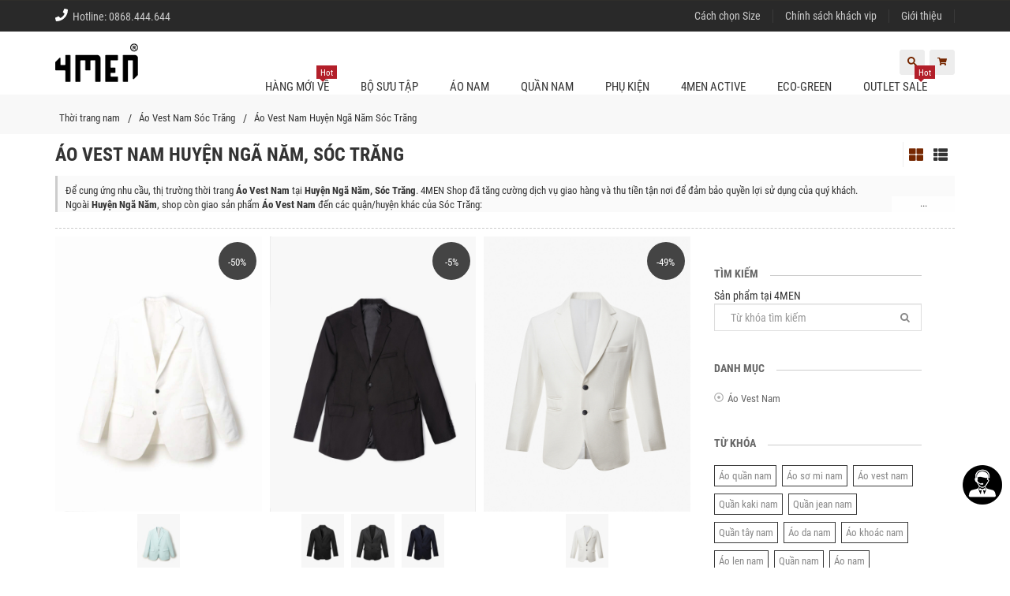

--- FILE ---
content_type: text/html; charset=UTF-8
request_url: https://4menshop.com/ao-vest-nam-huyen-nga-nam-soc-trang.html
body_size: 68252
content:
 <!DOCTYPE html> <html xmlns="http://www.w3.org/1999/xhtml" xml:lang="vi-vn" lang="vi-vn"> <head prefix= "og: http://ogp.me/ns# fb: http://ogp.me/ns/fb# product: http://ogp.me/ns/product#"> <meta http-equiv="Content-Type" content="text/html; charset=utf-8" /> <title>Áo Vest Nam Huyện Ngã Năm, Sóc Trăng - 4MEN</title> <meta name="description" content="Áo Vest Nam Huyện Ngã Năm, Sóc Trăng đẹp giá rẻ. Shop thời trang nam 4MEN chuyên cung cấp sỉ, lẻ Áo Vest Nam giá rẻ, chất lượng, giao hàng tận nơi Huyện Ngã Năm, Sóc Trăng" /> <meta name="keywords" content="Áo Vest Nam, Huyện Ngã Năm, Sóc Trăng" /> <meta name="viewport" content="width=device-width, initial-scale=1.0, maximum-scale=2.0, user-scalable=1" /> <link rel="manifest" href="https://4menshop.com/manifest.json"> <meta name="theme-color" content="#db2100"/> <meta name="mobile-web-app-capable" content="yes"> <meta name="application-name" content="4MEN SHOP"> <link rel="icon" sizes="192x192" href="https://4menshop.com/images/4men-192x192.png"> <link rel="apple-touch-icon-precomposed" sizes="144x144" href="https://4menshop.com/images/4men-144x144.png"> <meta name="apple-mobile-web-app-capable" content="yes"> <meta name="apple-mobile-web-app-status-bar-style" content="red"> <meta name="apple-mobile-web-app-title" content="4MEN SHOP"> <link rel="apple-touch-icon" href="https://4menshop.com/images/4men-144x144.png"> <meta name="msapplication-TileImage" content="https://4menshop.com/images/icon-144x144.png"> <meta name="msapplication-TileColor" content="#db2100"> <link rel="schema.DC" href="http://purl.org/dc/elements/1.1/" /> <meta name="DC.title" content="Áo Vest Nam Huyện Ngã Năm, Sóc Trăng - 4MEN" /> <meta name="DC.identifier" content="4menshop.com" /> <meta name="DC.description" content="Áo Vest Nam Huyện Ngã Năm, Sóc Trăng đẹp giá rẻ. Shop thời trang nam 4MEN chuyên cung cấp sỉ, lẻ Áo Vest Nam giá rẻ, chất lượng, giao hàng tận nơi Huyện Ngã Năm, Sóc Trăng" /> <meta name="DC.subject" content="website" /> <meta name="DC.language" scheme="UTF-8" content="vi,en" /> <meta name="geo.placename" content="458 Lê Văn Sỹ, Phường 14, Quận 3, Thành phố Hồ Chí Minh" /> <meta name="geo.region" content="VN-Ho Chi Minh" /> <meta name="geo.position" content="10.79618;106.665713" /> <meta name="ICBM" content="10.79618, 106.665713" /> <link rel="icon" type="image/vnd.microsoft.icon" href="https://4menshop.com/favicon.ico" /> <link rel="shortcut icon" type="image/x-icon" href="https://4menshop.com/favicon.ico" /> <base href="https://4menshop.com/" /> <link rel="canonical" href="https://4menshop.com/ao-vest-nam-huyen-nga-nam-soc-trang.html" /> <link rel="next" href="https://4menshop.com/ao-so-mi-caro-huyen-nga-nam-soc-trang.html" /> <link rel="prev" href="https://4menshop.com/quan-short-nam-huyen-nga-nam-soc-trang.html" /> <meta name="google-site-verification" content="SxK7dXVY4CfbZ6EtV8ThYHVzQ8W9EJ-gjNX4b-6FZVE" /> <meta name="msvalidate.01" content="31A7C4266A9847A6915EB942A350ED4F" /> <meta name="generator" content="4MEN" /> <meta name="robots" content="index,follow" /> <meta name="revisit-after" content="0 days" /> <meta name="distribution" content="global" /> <meta name="search engine" content="www.google.com, www.google.com.vn, www.google.co.uk, www.google.it, www.google.es, www.google.com.au, www.altaVista.com, www.aol.com, www.infoseek.com, www.excite.com, www.hotbot.com, www.lycos.com, www.magellan.com, www.cnet.com, www.voila.com, www.google.fr, www.yahoo.fr, www.yahoo.com, www.alltheweb.com, www.msn.com, www.netscape.com, www.nomade.com" /> <meta name="author" content="4menshop.com" /> <meta name="copyright" content="4MEN SHOP @ 2010" /> <meta name="all" content="index,follow" /> <meta name="rating" content="general" /> <meta name="googlebot" content="index,follow" /> <meta name="DC.title" content="Huyện Ngã Năm, Sóc Trăng, Việt Nam" /> <meta property="og:site_name" content="Thời trang nam" /> <meta property="og:image" content="https://4menshop.com/4-men.png" /> <meta property="og:title" content="Áo Vest Nam Huyện Ngã Năm, Sóc Trăng - 4MEN" /> <meta property="og:description" content="Áo Vest Nam Huyện Ngã Năm, Sóc Trăng đẹp giá rẻ. Shop thời trang nam 4MEN chuyên cung cấp sỉ, lẻ Áo Vest Nam giá rẻ, chất lượng, giao hàng tận nơi Huyện Ngã Năm, Sóc Trăng" /> <meta property="og:url" content="https://4menshop.com/ao-vest-nam-huyen-nga-nam-soc-trang.html" /> <meta property="og:type" content="article" /> <meta property="fb:admins" content="100002775505793" /> <meta property="fb:app_id" content="716484331702230" /> <meta http-equiv="x-dns-prefetch-control" content="on"> <link rel="preconnect" href="https://fonts.gstatic.com"> <link rel="dns-prefetch" href="https://www.google-analytics.com"> <link rel="dns-prefetch" href="https://www.googleadservices.com"> <link rel="dns-prefetch" href="https://www.googletagmanager.com"> <link rel="dns-prefetch" href="https://stats.g.doubleclick.net"> <link rel="dns-prefetch" href="https://d5nxst8fruw4z.cloudfront.net"> <link rel="dns-prefetch" href="https://d31qbv1cthcecs.cloudfront.net"> <link rel="dns-prefetch" href="https://certify.alexametrics.com"> <meta name="geo.placename" content="Bệnh Viện Đa Khoa Huyện Ngã Năm, tt. Ngã Năm, Ngã Năm, Sóc Trăng, Vietnam" /> <meta name="geo.position" content="9.5606760;105.6027750" /> <meta name="geo.region" content="VN-Sóc Trăng" /> <meta name="ICBM" content="9.5606760, 105.6027750" /><script type="text/javascript">	var base_url="https://4menshop.com/";	var current_url="https://4menshop.com/ao-vest-nam-huyen-nga-nam-soc-trang.html";	var cookie_domain=".4menshop.com";	var current_script="geo";	var product_id=0;	var catalogue_id=0;	var current_id=0;	var canonical_url = "https://4menshop.com/ao-vest-nam-huyen-nga-nam-soc-trang.html"; var gtag_event = ""; var gtag_event_category = ""; var gtag_event_label = ""; </script> <link rel="preload" href="https://4menshop.com/style/fonts/font-awesome/4.3.0/fonts/fontawesome-webfont.woff2?v=4.3.0" as="font" crossorigin/> <link rel="preload" href="https://4menshop.com/style/fonts/gfont/RobotoCondensed/v19/ieVi2ZhZI2eCN5jzbjEETS9weq8-32meGCQYbw.woff2" as="font" crossorigin/> <link rel="preload" href="https://4menshop.com/style/fonts/gfont/RobotoCondensed/v19/ieVi2ZhZI2eCN5jzbjEETS9weq8-32meGCoYb8td.woff2" as="font" crossorigin/> <link rel="preload" href="https://4menshop.com/style/fonts/gfont/RobotoCondensed/v19/ieVj2ZhZI2eCN5jzbjEETS9weq8-19eLDwM9.woff2" as="font" crossorigin/> <link rel="preload" href="https://4menshop.com/style/fonts/gfont/RobotoCondensed/v19/ieVl2ZhZI2eCN5jzbjEETS9weq8-19y7DRs5.woff2" as="font" crossorigin/> <link rel="preload" href="https://4menshop.com/style/fonts/gfont/RobotoCondensed/v19/ieVl2ZhZI2eCN5jzbjEETS9weq8-19K7DQ.woff2" as="font" crossorigin/> <link rel="preload" href="https://4menshop.com/style/fonts/gfont/RobotoCondensed/v19/ieVi2ZhZI2eCN5jzbjEETS9weq8-32meGCsYb8td.woff2" as="font" crossorigin/> <link rel="preload" href="https://4menshop.com/style/fonts/gfont/RobotoCondensed/v19/ieVl2ZhZI2eCN5jzbjEETS9weq8-1927DRs5.woff2" as="font" crossorigin/> <style type="text/css"> @font-face { font-family: 'Roboto Condensed'; font-style: italic; font-weight: 400; font-display: swap; src: url(/style/fonts/gfont/RobotoCondensed/v19/ieVj2ZhZI2eCN5jzbjEETS9weq8-19eLAgM9UvI.woff2) format('woff2'); unicode-range: U+0460-052F, U+1C80-1C88, U+20B4, U+2DE0-2DFF, U+A640-A69F, U+FE2E-FE2F; } @font-face { font-family: 'Roboto Condensed'; font-style: italic; font-weight: 400; font-display: swap; src: url(/style/fonts/gfont/RobotoCondensed/v19/ieVj2ZhZI2eCN5jzbjEETS9weq8-19eLCwM9UvI.woff2) format('woff2'); unicode-range: U+0400-045F, U+0490-0491, U+04B0-04B1, U+2116; } @font-face { font-family: 'Roboto Condensed'; font-style: italic; font-weight: 400; font-display: swap; src: url(/style/fonts/gfont/RobotoCondensed/v19/ieVj2ZhZI2eCN5jzbjEETS9weq8-19eLAwM9UvI.woff2) format('woff2'); unicode-range: U+1F00-1FFF; } @font-face { font-family: 'Roboto Condensed'; font-style: italic; font-weight: 400; font-display: swap; src: url(/style/fonts/gfont/RobotoCondensed/v19/ieVj2ZhZI2eCN5jzbjEETS9weq8-19eLDAM9UvI.woff2) format('woff2'); unicode-range: U+0370-03FF; } @font-face { font-family: 'Roboto Condensed'; font-style: italic; font-weight: 400; font-display: swap; src: url(/style/fonts/gfont/RobotoCondensed/v19/ieVj2ZhZI2eCN5jzbjEETS9weq8-19eLAAM9UvI.woff2) format('woff2'); unicode-range: U+0102-0103, U+0110-0111, U+0128-0129, U+0168-0169, U+01A0-01A1, U+01AF-01B0, U+1EA0-1EF9, U+20AB; } @font-face { font-family: 'Roboto Condensed'; font-style: italic; font-weight: 400; font-display: swap; src: url(/style/fonts/gfont/RobotoCondensed/v19/ieVj2ZhZI2eCN5jzbjEETS9weq8-19eLAQM9UvI.woff2) format('woff2'); unicode-range: U+0100-024F, U+0259, U+1E00-1EFF, U+2020, U+20A0-20AB, U+20AD-20CF, U+2113, U+2C60-2C7F, U+A720-A7FF; } @font-face { font-family: 'Roboto Condensed'; font-style: italic; font-weight: 400; font-display: swap; src: url(/style/fonts/gfont/RobotoCondensed/v19/ieVj2ZhZI2eCN5jzbjEETS9weq8-19eLDwM9.woff2) format('woff2'); unicode-range: U+0000-00FF, U+0131, U+0152-0153, U+02BB-02BC, U+02C6, U+02DA, U+02DC, U+2000-206F, U+2074, U+20AC, U+2122, U+2191, U+2193, U+2212, U+2215, U+FEFF, U+FFFD; } @font-face { font-family: 'Roboto Condensed'; font-style: italic; font-weight: 700; font-display: swap; src: url(/style/fonts/gfont/RobotoCondensed/v19/ieVg2ZhZI2eCN5jzbjEETS9weq8-19eDtCYoYNNZQyQ.woff2) format('woff2'); unicode-range: U+0460-052F, U+1C80-1C88, U+20B4, U+2DE0-2DFF, U+A640-A69F, U+FE2E-FE2F; } @font-face { font-family: 'Roboto Condensed'; font-style: italic; font-weight: 700; font-display: swap; src: url(/style/fonts/gfont/RobotoCondensed/v19/ieVg2ZhZI2eCN5jzbjEETS9weq8-19eDtCYoadNZQyQ.woff2) format('woff2'); unicode-range: U+0400-045F, U+0490-0491, U+04B0-04B1, U+2116; } @font-face { font-family: 'Roboto Condensed'; font-style: italic; font-weight: 700; font-display: swap; src: url(/style/fonts/gfont/RobotoCondensed/v19/ieVg2ZhZI2eCN5jzbjEETS9weq8-19eDtCYoYdNZQyQ.woff2) format('woff2'); unicode-range: U+1F00-1FFF; } @font-face { font-family: 'Roboto Condensed'; font-style: italic; font-weight: 700; font-display: swap; src: url(/style/fonts/gfont/RobotoCondensed/v19/ieVg2ZhZI2eCN5jzbjEETS9weq8-19eDtCYobtNZQyQ.woff2) format('woff2'); unicode-range: U+0370-03FF; } @font-face { font-family: 'Roboto Condensed'; font-style: italic; font-weight: 700; font-display: swap; src: url(/style/fonts/gfont/RobotoCondensed/v19/ieVg2ZhZI2eCN5jzbjEETS9weq8-19eDtCYoYtNZQyQ.woff2) format('woff2'); unicode-range: U+0102-0103, U+0110-0111, U+0128-0129, U+0168-0169, U+01A0-01A1, U+01AF-01B0, U+1EA0-1EF9, U+20AB; } @font-face { font-family: 'Roboto Condensed'; font-style: italic; font-weight: 700; font-display: swap; src: url(/style/fonts/gfont/RobotoCondensed/v19/ieVg2ZhZI2eCN5jzbjEETS9weq8-19eDtCYoY9NZQyQ.woff2) format('woff2'); unicode-range: U+0100-024F, U+0259, U+1E00-1EFF, U+2020, U+20A0-20AB, U+20AD-20CF, U+2113, U+2C60-2C7F, U+A720-A7FF; } @font-face { font-family: 'Roboto Condensed'; font-style: italic; font-weight: 700; font-display: swap; src: url(/style/fonts/gfont/RobotoCondensed/v19/ieVg2ZhZI2eCN5jzbjEETS9weq8-19eDtCYobdNZ.woff2) format('woff2'); unicode-range: U+0000-00FF, U+0131, U+0152-0153, U+02BB-02BC, U+02C6, U+02DA, U+02DC, U+2000-206F, U+2074, U+20AC, U+2122, U+2191, U+2193, U+2212, U+2215, U+FEFF, U+FFFD; } @font-face { font-family: 'Roboto Condensed'; font-style: normal; font-weight: 400; font-display: swap; src: url(/style/fonts/gfont/RobotoCondensed/v19/ieVl2ZhZI2eCN5jzbjEETS9weq8-19-7DRs5.woff2) format('woff2'); unicode-range: U+0460-052F, U+1C80-1C88, U+20B4, U+2DE0-2DFF, U+A640-A69F, U+FE2E-FE2F; } @font-face { font-family: 'Roboto Condensed'; font-style: normal; font-weight: 400; font-display: swap; src: url(/style/fonts/gfont/RobotoCondensed/v19/ieVl2ZhZI2eCN5jzbjEETS9weq8-19a7DRs5.woff2) format('woff2'); unicode-range: U+0400-045F, U+0490-0491, U+04B0-04B1, U+2116; } @font-face { font-family: 'Roboto Condensed'; font-style: normal; font-weight: 400; font-display: swap; src: url(/style/fonts/gfont/RobotoCondensed/v19/ieVl2ZhZI2eCN5jzbjEETS9weq8-1967DRs5.woff2) format('woff2'); unicode-range: U+1F00-1FFF; } @font-face { font-family: 'Roboto Condensed'; font-style: normal; font-weight: 400; font-display: swap; src: url(/style/fonts/gfont/RobotoCondensed/v19/ieVl2ZhZI2eCN5jzbjEETS9weq8-19G7DRs5.woff2) format('woff2'); unicode-range: U+0370-03FF; } @font-face { font-family: 'Roboto Condensed'; font-style: normal; font-weight: 400; font-display: swap; src: url(/style/fonts/gfont/RobotoCondensed/v19/ieVl2ZhZI2eCN5jzbjEETS9weq8-1927DRs5.woff2) format('woff2'); unicode-range: U+0102-0103, U+0110-0111, U+0128-0129, U+0168-0169, U+01A0-01A1, U+01AF-01B0, U+1EA0-1EF9, U+20AB; } @font-face { font-family: 'Roboto Condensed'; font-style: normal; font-weight: 400; font-display: swap; src: url(/style/fonts/gfont/RobotoCondensed/v19/ieVl2ZhZI2eCN5jzbjEETS9weq8-19y7DRs5.woff2) format('woff2'); unicode-range: U+0100-024F, U+0259, U+1E00-1EFF, U+2020, U+20A0-20AB, U+20AD-20CF, U+2113, U+2C60-2C7F, U+A720-A7FF; } @font-face { font-family: 'Roboto Condensed'; font-style: normal; font-weight: 400; font-display: swap; src: url(/style/fonts/gfont/RobotoCondensed/v19/ieVl2ZhZI2eCN5jzbjEETS9weq8-19K7DQ.woff2) format('woff2'); unicode-range: U+0000-00FF, U+0131, U+0152-0153, U+02BB-02BC, U+02C6, U+02DA, U+02DC, U+2000-206F, U+2074, U+20AC, U+2122, U+2191, U+2193, U+2212, U+2215, U+FEFF, U+FFFD; } @font-face { font-family: 'Roboto Condensed'; font-style: normal; font-weight: 700; font-display: swap; src: url(/style/fonts/gfont/RobotoCondensed/v19/ieVi2ZhZI2eCN5jzbjEETS9weq8-32meGCkYb8td.woff2) format('woff2'); unicode-range: U+0460-052F, U+1C80-1C88, U+20B4, U+2DE0-2DFF, U+A640-A69F, U+FE2E-FE2F; } @font-face { font-family: 'Roboto Condensed'; font-style: normal; font-weight: 700; font-display: swap; src: url(/style/fonts/gfont/RobotoCondensed/v19/ieVi2ZhZI2eCN5jzbjEETS9weq8-32meGCAYb8td.woff2) format('woff2'); unicode-range: U+0400-045F, U+0490-0491, U+04B0-04B1, U+2116; } @font-face { font-family: 'Roboto Condensed'; font-style: normal; font-weight: 700; font-display: swap; src: url(/style/fonts/gfont/RobotoCondensed/v19/ieVi2ZhZI2eCN5jzbjEETS9weq8-32meGCgYb8td.woff2) format('woff2'); unicode-range: U+1F00-1FFF; } @font-face { font-family: 'Roboto Condensed'; font-style: normal; font-weight: 700; font-display: swap; src: url(/style/fonts/gfont/RobotoCondensed/v19/ieVi2ZhZI2eCN5jzbjEETS9weq8-32meGCcYb8td.woff2) format('woff2'); unicode-range: U+0370-03FF; } @font-face { font-family: 'Roboto Condensed'; font-style: normal; font-weight: 700; font-display: swap; src: url(/style/fonts/gfont/RobotoCondensed/v19/ieVi2ZhZI2eCN5jzbjEETS9weq8-32meGCsYb8td.woff2) format('woff2'); unicode-range: U+0102-0103, U+0110-0111, U+0128-0129, U+0168-0169, U+01A0-01A1, U+01AF-01B0, U+1EA0-1EF9, U+20AB; } @font-face { font-family: 'Roboto Condensed'; font-style: normal; font-weight: 700; font-display: swap; src: url(/style/fonts/gfont/RobotoCondensed/v19/ieVi2ZhZI2eCN5jzbjEETS9weq8-32meGCoYb8td.woff2) format('woff2'); unicode-range: U+0100-024F, U+0259, U+1E00-1EFF, U+2020, U+20A0-20AB, U+20AD-20CF, U+2113, U+2C60-2C7F, U+A720-A7FF; } @font-face { font-family: 'Roboto Condensed'; font-style: normal; font-weight: 700; font-display: swap; src: url(/style/fonts/gfont/RobotoCondensed/v19/ieVi2ZhZI2eCN5jzbjEETS9weq8-32meGCQYbw.woff2) format('woff2'); unicode-range: U+0000-00FF, U+0131, U+0152-0153, U+02BB-02BC, U+02C6, U+02DA, U+02DC, U+2000-206F, U+2074, U+20AC, U+2122, U+2191, U+2193, U+2212, U+2215, U+FEFF, U+FFFD; } </style> <style type="text/css">	/*! * Bootstrap v3.3.4 (http://getbootstrap.com) * Copyright 2011-2015 Twitter, Inc. * Licensed under MIT (https://github.com/twbs/bootstrap/blob/master/LICENSE) */ /*! normalize.css v3.0.2 | MIT License | git.io/normalize */ html { font-family: sans-serif; -webkit-text-size-adjust: 100%; -ms-text-size-adjust: 100%; } body { margin: 0; } article, aside, details, figcaption, figure, footer, header, hgroup, main, menu, nav, section, summary { display: block; } audio, canvas, progress, video { display: inline-block; vertical-align: baseline; } audio:not([controls]) { display: none; height: 0; } [hidden], template { display: none; } a { background-color: transparent; } a:active, a:hover { outline: 0; } abbr[title] { border-bottom: 1px dotted; } b, strong { font-weight: bold; } dfn { font-style: italic; } h1 { margin: .67em 0; font-size: 2em; } mark { color: #000; background: #ff0; } small { font-size: 80%; } sub, sup { position: relative; font-size: 75%; line-height: 0; vertical-align: baseline; } sup { top: -.5em; } sub { bottom: -.25em; } img { border: 0; } svg:not(:root) { overflow: hidden; } figure { margin: 1em 40px; } hr { height: 0; -webkit-box-sizing: content-box; -moz-box-sizing: content-box; box-sizing: content-box; } pre { overflow: auto; } code, kbd, pre, samp { font-family: monospace, monospace; font-size: 1em; } button, input, optgroup, select, textarea { margin: 0; font: inherit; color: inherit; } button { overflow: visible; } button, select { text-transform: none; } button, html input[type="button"], input[type="reset"], input[type="submit"] { -webkit-appearance: button; cursor: pointer; } button[disabled], html input[disabled] { cursor: default; } button::-moz-focus-inner, input::-moz-focus-inner { padding: 0; border: 0; } input { line-height: normal; } input[type="checkbox"], input[type="radio"] { -webkit-box-sizing: border-box; -moz-box-sizing: border-box; box-sizing: border-box; padding: 0; } input[type="number"]::-webkit-inner-spin-button, input[type="number"]::-webkit-outer-spin-button { height: auto; } input[type="search"] { -webkit-box-sizing: content-box; -moz-box-sizing: content-box; box-sizing: content-box; -webkit-appearance: textfield; } input[type="search"]::-webkit-search-cancel-button, input[type="search"]::-webkit-search-decoration { -webkit-appearance: none; } fieldset { padding: .35em .625em .75em; margin: 0 2px; border: 1px solid #c0c0c0; } legend { padding: 0; border: 0; } textarea { overflow: auto; } optgroup { font-weight: bold; } table { border-spacing: 0; border-collapse: collapse; } td, th { padding: 0; } /*! Source: https://github.com/h5bp/html5-boilerplate/blob/master/src/css/main.css */ @media print { *, *:before, *:after { color: #000 !important; text-shadow: none !important; background: transparent !important; -webkit-box-shadow: none !important; box-shadow: none !important; } a, a:visited { text-decoration: underline; } a[href]:after { content: " (" attr(href) ")"; } abbr[title]:after { content: " (" attr(title) ")"; } a[href^="#"]:after, a[href^="javascript:"]:after { content: ""; } pre, blockquote { border: 1px solid #999; page-break-inside: avoid; } thead { display: table-header-group; } tr, img { page-break-inside: avoid; } img { max-width: 100% !important; } p, h2, h3 { orphans: 3; widows: 3; } h2, h3 { page-break-after: avoid; } select { background: #fff !important; } .navbar { display: none; } .btn > .caret, .dropup > .btn > .caret { border-top-color: #000 !important; } .label { border: 1px solid #000; } .table { border-collapse: collapse !important; } .table td, .table th { background-color: #fff !important; } .table-bordered th, .table-bordered td { border: 1px solid #ddd !important; } } @font-face { font-family: 'Glyphicons Halflings'; src: url('../fonts/glyphicons-halflings-regular.eot'); src: url('../fonts/glyphicons-halflings-regular.eot?#iefix') format('embedded-opentype'), url('../fonts/glyphicons-halflings-regular.woff2') format('woff2'), url('../fonts/glyphicons-halflings-regular.woff') format('woff'), url('../fonts/glyphicons-halflings-regular.ttf') format('truetype'), url('../fonts/glyphicons-halflings-regular.svg#glyphicons_halflingsregular') format('svg'); } .glyphicon { position: relative; top: 1px; display: inline-block; font-family: 'Glyphicons Halflings'; font-style: normal; font-weight: normal; line-height: 1; -webkit-font-smoothing: antialiased; -moz-osx-font-smoothing: grayscale; } .glyphicon-asterisk:before { content: "\2a"; } .glyphicon-plus:before { content: "\2b"; } .glyphicon-euro:before, .glyphicon-eur:before { content: "\20ac"; } .glyphicon-minus:before { content: "\2212"; } .glyphicon-cloud:before { content: "\2601"; } .glyphicon-envelope:before { content: "\2709"; } .glyphicon-pencil:before { content: "\270f"; } .glyphicon-glass:before { content: "\e001"; } .glyphicon-music:before { content: "\e002"; } .glyphicon-search:before { content: "\e003"; } .glyphicon-heart:before { content: "\e005"; } .glyphicon-star:before { content: "\e006"; } .glyphicon-star-empty:before { content: "\e007"; } .glyphicon-user:before { content: "\e008"; } .glyphicon-film:before { content: "\e009"; } .glyphicon-th-large:before { content: "\e010"; } .glyphicon-th:before { content: "\e011"; } .glyphicon-th-list:before { content: "\e012"; } .glyphicon-ok:before { content: "\e013"; } .glyphicon-remove:before { content: "\e014"; } .glyphicon-zoom-in:before { content: "\e015"; } .glyphicon-zoom-out:before { content: "\e016"; } .glyphicon-off:before { content: "\e017"; } .glyphicon-signal:before { content: "\e018"; } .glyphicon-cog:before { content: "\e019"; } .glyphicon-trash:before { content: "\e020"; } .glyphicon-home:before { content: "\e021"; } .glyphicon-file:before { content: "\e022"; } .glyphicon-time:before { content: "\e023"; } .glyphicon-road:before { content: "\e024"; } .glyphicon-download-alt:before { content: "\e025"; } .glyphicon-download:before { content: "\e026"; } .glyphicon-upload:before { content: "\e027"; } .glyphicon-inbox:before { content: "\e028"; } .glyphicon-play-circle:before { content: "\e029"; } .glyphicon-repeat:before { content: "\e030"; } .glyphicon-refresh:before { content: "\e031"; } .glyphicon-list-alt:before { content: "\e032"; } .glyphicon-lock:before { content: "\e033"; } .glyphicon-flag:before { content: "\e034"; } .glyphicon-headphones:before { content: "\e035"; } .glyphicon-volume-off:before { content: "\e036"; } .glyphicon-volume-down:before { content: "\e037"; } .glyphicon-volume-up:before { content: "\e038"; } .glyphicon-qrcode:before { content: "\e039"; } .glyphicon-barcode:before { content: "\e040"; } .glyphicon-tag:before { content: "\e041"; } .glyphicon-tags:before { content: "\e042"; } .glyphicon-book:before { content: "\e043"; } .glyphicon-bookmark:before { content: "\e044"; } .glyphicon-print:before { content: "\e045"; } .glyphicon-camera:before { content: "\e046"; } .glyphicon-font:before { content: "\e047"; } .glyphicon-bold:before { content: "\e048"; } .glyphicon-italic:before { content: "\e049"; } .glyphicon-text-height:before { content: "\e050"; } .glyphicon-text-width:before { content: "\e051"; } .glyphicon-align-left:before { content: "\e052"; } .glyphicon-align-center:before { content: "\e053"; } .glyphicon-align-right:before { content: "\e054"; } .glyphicon-align-justify:before { content: "\e055"; } .glyphicon-list:before { content: "\e056"; } .glyphicon-indent-left:before { content: "\e057"; } .glyphicon-indent-right:before { content: "\e058"; } .glyphicon-facetime-video:before { content: "\e059"; } .glyphicon-picture:before { content: "\e060"; } .glyphicon-map-marker:before { content: "\e062"; } .glyphicon-adjust:before { content: "\e063"; } .glyphicon-tint:before { content: "\e064"; } .glyphicon-edit:before { content: "\e065"; } .glyphicon-share:before { content: "\e066"; } .glyphicon-check:before { content: "\e067"; } .glyphicon-move:before { content: "\e068"; } .glyphicon-step-backward:before { content: "\e069"; } .glyphicon-fast-backward:before { content: "\e070"; } .glyphicon-backward:before { content: "\e071"; } .glyphicon-play:before { content: "\e072"; } .glyphicon-pause:before { content: "\e073"; } .glyphicon-stop:before { content: "\e074"; } .glyphicon-forward:before { content: "\e075"; } .glyphicon-fast-forward:before { content: "\e076"; } .glyphicon-step-forward:before { content: "\e077"; } .glyphicon-eject:before { content: "\e078"; } .glyphicon-chevron-left:before { content: "\e079"; } .glyphicon-chevron-right:before { content: "\e080"; } .glyphicon-plus-sign:before { content: "\e081"; } .glyphicon-minus-sign:before { content: "\e082"; } .glyphicon-remove-sign:before { content: "\e083"; } .glyphicon-ok-sign:before { content: "\e084"; } .glyphicon-question-sign:before { content: "\e085"; } .glyphicon-info-sign:before { content: "\e086"; } .glyphicon-screenshot:before { content: "\e087"; } .glyphicon-remove-circle:before { content: "\e088"; } .glyphicon-ok-circle:before { content: "\e089"; } .glyphicon-ban-circle:before { content: "\e090"; } .glyphicon-arrow-left:before { content: "\e091"; } .glyphicon-arrow-right:before { content: "\e092"; } .glyphicon-arrow-up:before { content: "\e093"; } .glyphicon-arrow-down:before { content: "\e094"; } .glyphicon-share-alt:before { content: "\e095"; } .glyphicon-resize-full:before { content: "\e096"; } .glyphicon-resize-small:before { content: "\e097"; } .glyphicon-exclamation-sign:before { content: "\e101"; } .glyphicon-gift:before { content: "\e102"; } .glyphicon-leaf:before { content: "\e103"; } .glyphicon-fire:before { content: "\e104"; } .glyphicon-eye-open:before { content: "\e105"; } .glyphicon-eye-close:before { content: "\e106"; } .glyphicon-warning-sign:before { content: "\e107"; } .glyphicon-plane:before { content: "\e108"; } .glyphicon-calendar:before { content: "\e109"; } .glyphicon-random:before { content: "\e110"; } .glyphicon-comment:before { content: "\e111"; } .glyphicon-magnet:before { content: "\e112"; } .glyphicon-chevron-up:before { content: "\e113"; } .glyphicon-chevron-down:before { content: "\e114"; } .glyphicon-retweet:before { content: "\e115"; } .glyphicon-shopping-cart:before { content: "\e116"; } .glyphicon-folder-close:before { content: "\e117"; } .glyphicon-folder-open:before { content: "\e118"; } .glyphicon-resize-vertical:before { content: "\e119"; } .glyphicon-resize-horizontal:before { content: "\e120"; } .glyphicon-hdd:before { content: "\e121"; } .glyphicon-bullhorn:before { content: "\e122"; } .glyphicon-bell:before { content: "\e123"; } .glyphicon-certificate:before { content: "\e124"; } .glyphicon-thumbs-up:before { content: "\e125"; } .glyphicon-thumbs-down:before { content: "\e126"; } .glyphicon-hand-right:before { content: "\e127"; } .glyphicon-hand-left:before { content: "\e128"; } .glyphicon-hand-up:before { content: "\e129"; } .glyphicon-hand-down:before { content: "\e130"; } .glyphicon-circle-arrow-right:before { content: "\e131"; } .glyphicon-circle-arrow-left:before { content: "\e132"; } .glyphicon-circle-arrow-up:before { content: "\e133"; } .glyphicon-circle-arrow-down:before { content: "\e134"; } .glyphicon-globe:before { content: "\e135"; } .glyphicon-wrench:before { content: "\e136"; } .glyphicon-tasks:before { content: "\e137"; } .glyphicon-filter:before { content: "\e138"; } .glyphicon-briefcase:before { content: "\e139"; } .glyphicon-fullscreen:before { content: "\e140"; } .glyphicon-dashboard:before { content: "\e141"; } .glyphicon-paperclip:before { content: "\e142"; } .glyphicon-heart-empty:before { content: "\e143"; } .glyphicon-link:before { content: "\e144"; } .glyphicon-phone:before { content: "\e145"; } .glyphicon-pushpin:before { content: "\e146"; } .glyphicon-usd:before { content: "\e148"; } .glyphicon-gbp:before { content: "\e149"; } .glyphicon-sort:before { content: "\e150"; } .glyphicon-sort-by-alphabet:before { content: "\e151"; } .glyphicon-sort-by-alphabet-alt:before { content: "\e152"; } .glyphicon-sort-by-order:before { content: "\e153"; } .glyphicon-sort-by-order-alt:before { content: "\e154"; } .glyphicon-sort-by-attributes:before { content: "\e155"; } .glyphicon-sort-by-attributes-alt:before { content: "\e156"; } .glyphicon-unchecked:before { content: "\e157"; } .glyphicon-expand:before { content: "\e158"; } .glyphicon-collapse-down:before { content: "\e159"; } .glyphicon-collapse-up:before { content: "\e160"; } .glyphicon-log-in:before { content: "\e161"; } .glyphicon-flash:before { content: "\e162"; } .glyphicon-log-out:before { content: "\e163"; } .glyphicon-new-window:before { content: "\e164"; } .glyphicon-record:before { content: "\e165"; } .glyphicon-save:before { content: "\e166"; } .glyphicon-open:before { content: "\e167"; } .glyphicon-saved:before { content: "\e168"; } .glyphicon-import:before { content: "\e169"; } .glyphicon-export:before { content: "\e170"; } .glyphicon-send:before { content: "\e171"; } .glyphicon-floppy-disk:before { content: "\e172"; } .glyphicon-floppy-saved:before { content: "\e173"; } .glyphicon-floppy-remove:before { content: "\e174"; } .glyphicon-floppy-save:before { content: "\e175"; } .glyphicon-floppy-open:before { content: "\e176"; } .glyphicon-credit-card:before { content: "\e177"; } .glyphicon-transfer:before { content: "\e178"; } .glyphicon-cutlery:before { content: "\e179"; } .glyphicon-header:before { content: "\e180"; } .glyphicon-compressed:before { content: "\e181"; } .glyphicon-earphone:before { content: "\e182"; } .glyphicon-phone-alt:before { content: "\e183"; } .glyphicon-tower:before { content: "\e184"; } .glyphicon-stats:before { content: "\e185"; } .glyphicon-sd-video:before { content: "\e186"; } .glyphicon-hd-video:before { content: "\e187"; } .glyphicon-subtitles:before { content: "\e188"; } .glyphicon-sound-stereo:before { content: "\e189"; } .glyphicon-sound-dolby:before { content: "\e190"; } .glyphicon-sound-5-1:before { content: "\e191"; } .glyphicon-sound-6-1:before { content: "\e192"; } .glyphicon-sound-7-1:before { content: "\e193"; } .glyphicon-copyright-mark:before { content: "\e194"; } .glyphicon-registration-mark:before { content: "\e195"; } .glyphicon-cloud-download:before { content: "\e197"; } .glyphicon-cloud-upload:before { content: "\e198"; } .glyphicon-tree-conifer:before { content: "\e199"; } .glyphicon-tree-deciduous:before { content: "\e200"; } .glyphicon-cd:before { content: "\e201"; } .glyphicon-save-file:before { content: "\e202"; } .glyphicon-open-file:before { content: "\e203"; } .glyphicon-level-up:before { content: "\e204"; } .glyphicon-copy:before { content: "\e205"; } .glyphicon-paste:before { content: "\e206"; } .glyphicon-alert:before { content: "\e209"; } .glyphicon-equalizer:before { content: "\e210"; } .glyphicon-king:before { content: "\e211"; } .glyphicon-queen:before { content: "\e212"; } .glyphicon-pawn:before { content: "\e213"; } .glyphicon-bishop:before { content: "\e214"; } .glyphicon-knight:before { content: "\e215"; } .glyphicon-baby-formula:before { content: "\e216"; } .glyphicon-tent:before { content: "\26fa"; } .glyphicon-blackboard:before { content: "\e218"; } .glyphicon-bed:before { content: "\e219"; } .glyphicon-apple:before { content: "\f8ff"; } .glyphicon-erase:before { content: "\e221"; } .glyphicon-hourglass:before { content: "\231b"; } .glyphicon-lamp:before { content: "\e223"; } .glyphicon-duplicate:before { content: "\e224"; } .glyphicon-piggy-bank:before { content: "\e225"; } .glyphicon-scissors:before { content: "\e226"; } .glyphicon-bitcoin:before { content: "\e227"; } .glyphicon-btc:before { content: "\e227"; } .glyphicon-xbt:before { content: "\e227"; } .glyphicon-yen:before { content: "\00a5"; } .glyphicon-jpy:before { content: "\00a5"; } .glyphicon-ruble:before { content: "\20bd"; } .glyphicon-rub:before { content: "\20bd"; } .glyphicon-scale:before { content: "\e230"; } .glyphicon-ice-lolly:before { content: "\e231"; } .glyphicon-ice-lolly-tasted:before { content: "\e232"; } .glyphicon-education:before { content: "\e233"; } .glyphicon-option-horizontal:before { content: "\e234"; } .glyphicon-option-vertical:before { content: "\e235"; } .glyphicon-menu-hamburger:before { content: "\e236"; } .glyphicon-modal-window:before { content: "\e237"; } .glyphicon-oil:before { content: "\e238"; } .glyphicon-grain:before { content: "\e239"; } .glyphicon-sunglasses:before { content: "\e240"; } .glyphicon-text-size:before { content: "\e241"; } .glyphicon-text-color:before { content: "\e242"; } .glyphicon-text-background:before { content: "\e243"; } .glyphicon-object-align-top:before { content: "\e244"; } .glyphicon-object-align-bottom:before { content: "\e245"; } .glyphicon-object-align-horizontal:before { content: "\e246"; } .glyphicon-object-align-left:before { content: "\e247"; } .glyphicon-object-align-vertical:before { content: "\e248"; } .glyphicon-object-align-right:before { content: "\e249"; } .glyphicon-triangle-right:before { content: "\e250"; } .glyphicon-triangle-left:before { content: "\e251"; } .glyphicon-triangle-bottom:before { content: "\e252"; } .glyphicon-triangle-top:before { content: "\e253"; } .glyphicon-console:before { content: "\e254"; } .glyphicon-superscript:before { content: "\e255"; } .glyphicon-subscript:before { content: "\e256"; } .glyphicon-menu-left:before { content: "\e257"; } .glyphicon-menu-right:before { content: "\e258"; } .glyphicon-menu-down:before { content: "\e259"; } .glyphicon-menu-up:before { content: "\e260"; } * { -webkit-box-sizing: border-box; -moz-box-sizing: border-box; box-sizing: border-box; } *:before, *:after { -webkit-box-sizing: border-box; -moz-box-sizing: border-box; box-sizing: border-box; } html { font-size: 10px; -webkit-tap-highlight-color: rgba(0, 0, 0, 0); } body { font-family: "Helvetica Neue", Helvetica, Arial, sans-serif; font-size: 14px; line-height: 1.42857143; color: #333; background-color: #fff; } input, button, select, textarea { font-family: inherit; font-size: inherit; line-height: inherit; } a { color: #337ab7; text-decoration: none; } a:hover, a:focus { color: #23527c; text-decoration: underline; } a:focus { outline: thin dotted; outline: 5px auto -webkit-focus-ring-color; outline-offset: -2px; } figure { margin: 0; } img { vertical-align: middle; } .img-responsive, .thumbnail > img, .thumbnail a > img, .carousel-inner > .item > img, .carousel-inner > .item > a > img { display: block; max-width: 100%; height: auto; } .img-rounded { border-radius: 6px; } .img-thumbnail { display: inline-block; max-width: 100%; height: auto; padding: 4px; line-height: 1.42857143; background-color: #fff; border: 1px solid #ddd; border-radius: 4px; -webkit-transition: all .2s ease-in-out; -o-transition: all .2s ease-in-out; transition: all .2s ease-in-out; } .img-circle { border-radius: 50%; } hr { margin-top: 20px; margin-bottom: 20px; border: 0; border-top: 1px solid #eee; } .sr-only { position: absolute; width: 1px; height: 1px; padding: 0; margin: -1px; overflow: hidden; clip: rect(0, 0, 0, 0); border: 0; } .sr-only-focusable:active, .sr-only-focusable:focus { position: static; width: auto; height: auto; margin: 0; overflow: visible; clip: auto; } [role="button"] { cursor: pointer; } h1, h2, h3, h4, h5, h6, .h1, .h2, .h3, .h4, .h5, .h6 { font-family: inherit; font-weight: 500; line-height: 1.1; color: inherit; } h1 small, h2 small, h3 small, h4 small, h5 small, h6 small, .h1 small, .h2 small, .h3 small, .h4 small, .h5 small, .h6 small, h1 .small, h2 .small, h3 .small, h4 .small, h5 .small, h6 .small, .h1 .small, .h2 .small, .h3 .small, .h4 .small, .h5 .small, .h6 .small { font-weight: normal; line-height: 1; color: #777; } h1, .h1, h2, .h2, h3, .h3 { margin-top: 20px; margin-bottom: 10px; } h1 small, .h1 small, h2 small, .h2 small, h3 small, .h3 small, h1 .small, .h1 .small, h2 .small, .h2 .small, h3 .small, .h3 .small { font-size: 65%; } h4, .h4, h5, .h5, h6, .h6 { margin-top: 10px; margin-bottom: 10px; } h4 small, .h4 small, h5 small, .h5 small, h6 small, .h6 small, h4 .small, .h4 .small, h5 .small, .h5 .small, h6 .small, .h6 .small { font-size: 75%; } h1, .h1 { font-size: 36px; } h2, .h2 { font-size: 30px; } h3, .h3 { font-size: 24px; } h4, .h4 { font-size: 18px; } h5, .h5 { font-size: 14px; } h6, .h6 { font-size: 12px; } p { margin: 0 0 10px; } .lead { margin-bottom: 20px; font-size: 16px; font-weight: 300; line-height: 1.4; } @media (min-width: 768px) { .lead { font-size: 21px; } } small, .small { font-size: 85%; } mark, .mark { padding: .2em; background-color: #fcf8e3; } .text-left { text-align: left; } .text-right { text-align: right; } .text-center { text-align: center; } .text-justify { text-align: justify; } .text-nowrap { white-space: nowrap; } .text-lowercase { text-transform: lowercase; } .text-uppercase { text-transform: uppercase; } .text-capitalize { text-transform: capitalize; } .text-muted { color: #777; } .text-primary { color: #337ab7; } a.text-primary:hover { color: #286090; } .text-success { color: #3c763d; } a.text-success:hover { color: #2b542c; } .text-info { color: #31708f; } a.text-info:hover { color: #245269; } .text-warning { color: #8a6d3b; } a.text-warning:hover { color: #66512c; } .text-danger { color: #a94442; } a.text-danger:hover { color: #843534; } .bg-primary { color: #fff; background-color: #337ab7; } a.bg-primary:hover { background-color: #286090; } .bg-success { background-color: #dff0d8; } a.bg-success:hover { background-color: #c1e2b3; } .bg-info { background-color: #d9edf7; } a.bg-info:hover { background-color: #afd9ee; } .bg-warning { background-color: #fcf8e3; } a.bg-warning:hover { background-color: #f7ecb5; } .bg-danger { background-color: #f2dede; } a.bg-danger:hover { background-color: #e4b9b9; } .page-header { padding-bottom: 9px; margin: 40px 0 20px; border-bottom: 1px solid #eee; } ul, ol { margin-top: 0; margin-bottom: 10px; } ul ul, ol ul, ul ol, ol ol { margin-bottom: 0; } .list-unstyled { padding-left: 0; list-style: none; } .list-inline { padding-left: 0; margin-left: -5px; list-style: none; } .list-inline > li { display: inline-block; padding-right: 5px; padding-left: 5px; } dl { margin-top: 0; margin-bottom: 20px; } dt, dd { line-height: 1.42857143; } dt { font-weight: bold; } dd { margin-left: 0; } @media (min-width: 768px) { .dl-horizontal dt { float: left; width: 160px; overflow: hidden; clear: left; text-align: right; text-overflow: ellipsis; white-space: nowrap; } .dl-horizontal dd { margin-left: 180px; } } abbr[title], abbr[data-original-title] { cursor: help; border-bottom: 1px dotted #777; } .initialism { font-size: 90%; text-transform: uppercase; } blockquote { padding: 10px 20px; margin: 0 0 20px; font-size: 17.5px; border-left: 5px solid #eee; } blockquote p:last-child, blockquote ul:last-child, blockquote ol:last-child { margin-bottom: 0; } blockquote footer, blockquote small, blockquote .small { display: block; font-size: 80%; line-height: 1.42857143; color: #777; } blockquote footer:before, blockquote small:before, blockquote .small:before { content: '\2014 \00A0'; } .blockquote-reverse, blockquote.pull-right { padding-right: 15px; padding-left: 0; text-align: right; border-right: 5px solid #eee; border-left: 0; } .blockquote-reverse footer:before, blockquote.pull-right footer:before, .blockquote-reverse small:before, blockquote.pull-right small:before, .blockquote-reverse .small:before, blockquote.pull-right .small:before { content: ''; } .blockquote-reverse footer:after, blockquote.pull-right footer:after, .blockquote-reverse small:after, blockquote.pull-right small:after, .blockquote-reverse .small:after, blockquote.pull-right .small:after { content: '\00A0 \2014'; } address { margin-bottom: 20px; font-style: normal; line-height: 1.42857143; } code, kbd, pre, samp { font-family: Menlo, Monaco, Consolas, "Courier New", monospace; } code { padding: 2px 4px; font-size: 90%; color: #c7254e; background-color: #f9f2f4; border-radius: 4px; } kbd { padding: 2px 4px; font-size: 90%; color: #fff; background-color: #333; border-radius: 3px; -webkit-box-shadow: inset 0 -1px 0 rgba(0, 0, 0, .25); box-shadow: inset 0 -1px 0 rgba(0, 0, 0, .25); } kbd kbd { padding: 0; font-size: 100%; font-weight: bold; -webkit-box-shadow: none; box-shadow: none; } pre { display: block; padding: 9.5px; margin: 0 0 10px; font-size: 13px; line-height: 1.42857143; color: #333; word-break: break-all; word-wrap: break-word; background-color: #f5f5f5; border: 1px solid #ccc; border-radius: 4px; } pre code { padding: 0; font-size: inherit; color: inherit; white-space: pre-wrap; background-color: transparent; border-radius: 0; } .pre-scrollable { max-height: 340px; overflow-y: scroll; } .container { padding-right: 15px; padding-left: 15px; margin-right: auto; margin-left: auto; } @media (min-width: 768px) { .container { width: 750px; } } @media (min-width: 992px) { .container { width: 970px; } } @media (min-width: 1200px) { .container { width: 1170px; } } @media (min-width: 1300px){	.container {	width: 1285px;	} } .container-fluid { padding-right: 15px; padding-left: 15px; margin-right: auto; margin-left: auto; } .row { margin-right: -15px; margin-left: -15px; } .col-xs-1, .col-sm-1, .col-md-1, .col-lg-1, .col-xs-2, .col-sm-2, .col-md-2, .col-lg-2, .col-xs-3, .col-sm-3, .col-md-3, .col-lg-3, .col-xs-4, .col-sm-4, .col-md-4, .col-lg-4, .col-xs-5, .col-sm-5, .col-md-5, .col-lg-5, .col-xs-6, .col-sm-6, .col-md-6, .col-lg-6, .col-xs-7, .col-sm-7, .col-md-7, .col-lg-7, .col-xs-8, .col-sm-8, .col-md-8, .col-lg-8, .col-xs-9, .col-sm-9, .col-md-9, .col-lg-9, .col-xs-10, .col-sm-10, .col-md-10, .col-lg-10, .col-xs-11, .col-sm-11, .col-md-11, .col-lg-11, .col-xs-12, .col-sm-12, .col-md-12, .col-lg-12 { position: relative; min-height: 1px; padding-right: 15px; padding-left: 15px; } .col-xs-1, .col-xs-2, .col-xs-3, .col-xs-4, .col-xs-5, .col-xs-6, .col-xs-7, .col-xs-8, .col-xs-9, .col-xs-10, .col-xs-11, .col-xs-12 { float: left; } .col-xs-12 { width: 100%; } .col-xs-11 { width: 91.66666667%; } .col-xs-10 { width: 83.33333333%; } .col-xs-9 { width: 75%; } .col-xs-8 { width: 66.66666667%; } .col-xs-7 { width: 58.33333333%; } .col-xs-6 { width: 50%; } .col-xs-5 { width: 41.66666667%; } .col-xs-4 { width: 33.33333333%; } .col-xs-3 { width: 25%; } .col-xs-2 { width: 16.66666667%; } .col-xs-1 { width: 8.33333333%; } .col-xs-pull-12 { right: 100%; } .col-xs-pull-11 { right: 91.66666667%; } .col-xs-pull-10 { right: 83.33333333%; } .col-xs-pull-9 { right: 75%; } .col-xs-pull-8 { right: 66.66666667%; } .col-xs-pull-7 { right: 58.33333333%; } .col-xs-pull-6 { right: 50%; } .col-xs-pull-5 { right: 41.66666667%; } .col-xs-pull-4 { right: 33.33333333%; } .col-xs-pull-3 { right: 25%; } .col-xs-pull-2 { right: 16.66666667%; } .col-xs-pull-1 { right: 8.33333333%; } .col-xs-pull-0 { right: auto; } .col-xs-push-12 { left: 100%; } .col-xs-push-11 { left: 91.66666667%; } .col-xs-push-10 { left: 83.33333333%; } .col-xs-push-9 { left: 75%; } .col-xs-push-8 { left: 66.66666667%; } .col-xs-push-7 { left: 58.33333333%; } .col-xs-push-6 { left: 50%; } .col-xs-push-5 { left: 41.66666667%; } .col-xs-push-4 { left: 33.33333333%; } .col-xs-push-3 { left: 25%; } .col-xs-push-2 { left: 16.66666667%; } .col-xs-push-1 { left: 8.33333333%; } .col-xs-push-0 { left: auto; } .col-xs-offset-12 { margin-left: 100%; } .col-xs-offset-11 { margin-left: 91.66666667%; } .col-xs-offset-10 { margin-left: 83.33333333%; } .col-xs-offset-9 { margin-left: 75%; } .col-xs-offset-8 { margin-left: 66.66666667%; } .col-xs-offset-7 { margin-left: 58.33333333%; } .col-xs-offset-6 { margin-left: 50%; } .col-xs-offset-5 { margin-left: 41.66666667%; } .col-xs-offset-4 { margin-left: 33.33333333%; } .col-xs-offset-3 { margin-left: 25%; } .col-xs-offset-2 { margin-left: 16.66666667%; } .col-xs-offset-1 { margin-left: 8.33333333%; } .col-xs-offset-0 { margin-left: 0; } @media (min-width: 768px) { .col-sm-1, .col-sm-2, .col-sm-3, .col-sm-4, .col-sm-5, .col-sm-6, .col-sm-7, .col-sm-8, .col-sm-9, .col-sm-10, .col-sm-11, .col-sm-12 { float: left; } .col-sm-12 { width: 100%; } .col-sm-11 { width: 91.66666667%; } .col-sm-10 { width: 83.33333333%; } .col-sm-9 { width: 75%; } .col-sm-8 { width: 66.66666667%; } .col-sm-7 { width: 58.33333333%; } .col-sm-6 { width: 50%; } .col-sm-5 { width: 41.66666667%; } .col-sm-4 { width: 33.33333333%; } .col-sm-3 { width: 25%; } .col-sm-2 { width: 16.66666667%; } .col-sm-1 { width: 8.33333333%; } .col-sm-pull-12 { right: 100%; } .col-sm-pull-11 { right: 91.66666667%; } .col-sm-pull-10 { right: 83.33333333%; } .col-sm-pull-9 { right: 75%; } .col-sm-pull-8 { right: 66.66666667%; } .col-sm-pull-7 { right: 58.33333333%; } .col-sm-pull-6 { right: 50%; } .col-sm-pull-5 { right: 41.66666667%; } .col-sm-pull-4 { right: 33.33333333%; } .col-sm-pull-3 { right: 25%; } .col-sm-pull-2 { right: 16.66666667%; } .col-sm-pull-1 { right: 8.33333333%; } .col-sm-pull-0 { right: auto; } .col-sm-push-12 { left: 100%; } .col-sm-push-11 { left: 91.66666667%; } .col-sm-push-10 { left: 83.33333333%; } .col-sm-push-9 { left: 75%; } .col-sm-push-8 { left: 66.66666667%; } .col-sm-push-7 { left: 58.33333333%; } .col-sm-push-6 { left: 50%; } .col-sm-push-5 { left: 41.66666667%; } .col-sm-push-4 { left: 33.33333333%; } .col-sm-push-3 { left: 25%; } .col-sm-push-2 { left: 16.66666667%; } .col-sm-push-1 { left: 8.33333333%; } .col-sm-push-0 { left: auto; } .col-sm-offset-12 { margin-left: 100%; } .col-sm-offset-11 { margin-left: 91.66666667%; } .col-sm-offset-10 { margin-left: 83.33333333%; } .col-sm-offset-9 { margin-left: 75%; } .col-sm-offset-8 { margin-left: 66.66666667%; } .col-sm-offset-7 { margin-left: 58.33333333%; } .col-sm-offset-6 { margin-left: 50%; } .col-sm-offset-5 { margin-left: 41.66666667%; } .col-sm-offset-4 { margin-left: 33.33333333%; } .col-sm-offset-3 { margin-left: 25%; } .col-sm-offset-2 { margin-left: 16.66666667%; } .col-sm-offset-1 { margin-left: 8.33333333%; } .col-sm-offset-0 { margin-left: 0; } } @media (min-width: 992px) { .col-md-1, .col-md-2, .col-md-3, .col-md-4, .col-md-5, .col-md-6, .col-md-7, .col-md-8, .col-md-9, .col-md-10, .col-md-11, .col-md-12 { float: left; } .col-md-12 { width: 100%; } .col-md-11 { width: 91.66666667%; } .col-md-10 { width: 83.33333333%; } .col-md-9 { width: 75%; } .col-md-8 { width: 66.66666667%; } .col-md-7 { width: 58.33333333%; } .col-md-6 { width: 50%; } .col-md-5 { width: 41.66666667%; } .col-md-4 { width: 33.33333333%; } .col-md-3 { width: 25%; } .col-md-2 { width: 16.66666667%; } .col-md-1 { width: 8.33333333%; } .col-md-pull-12 { right: 100%; } .col-md-pull-11 { right: 91.66666667%; } .col-md-pull-10 { right: 83.33333333%; } .col-md-pull-9 { right: 75%; } .col-md-pull-8 { right: 66.66666667%; } .col-md-pull-7 { right: 58.33333333%; } .col-md-pull-6 { right: 50%; } .col-md-pull-5 { right: 41.66666667%; } .col-md-pull-4 { right: 33.33333333%; } .col-md-pull-3 { right: 25%; } .col-md-pull-2 { right: 16.66666667%; } .col-md-pull-1 { right: 8.33333333%; } .col-md-pull-0 { right: auto; } .col-md-push-12 { left: 100%; } .col-md-push-11 { left: 91.66666667%; } .col-md-push-10 { left: 83.33333333%; } .col-md-push-9 { left: 75%; } .col-md-push-8 { left: 66.66666667%; } .col-md-push-7 { left: 58.33333333%; } .col-md-push-6 { left: 50%; } .col-md-push-5 { left: 41.66666667%; } .col-md-push-4 { left: 33.33333333%; } .col-md-push-3 { left: 25%; } .col-md-push-2 { left: 16.66666667%; } .col-md-push-1 { left: 8.33333333%; } .col-md-push-0 { left: auto; } .col-md-offset-12 { margin-left: 100%; } .col-md-offset-11 { margin-left: 91.66666667%; } .col-md-offset-10 { margin-left: 83.33333333%; } .col-md-offset-9 { margin-left: 75%; } .col-md-offset-8 { margin-left: 66.66666667%; } .col-md-offset-7 { margin-left: 58.33333333%; } .col-md-offset-6 { margin-left: 50%; } .col-md-offset-5 { margin-left: 41.66666667%; } .col-md-offset-4 { margin-left: 33.33333333%; } .col-md-offset-3 { margin-left: 25%; } .col-md-offset-2 { margin-left: 16.66666667%; } .col-md-offset-1 { margin-left: 8.33333333%; } .col-md-offset-0 { margin-left: 0; } } @media (min-width: 1200px) { .col-lg-1, .col-lg-2, .col-lg-3, .col-lg-4, .col-lg-5, .col-lg-6, .col-lg-7, .col-lg-8, .col-lg-9, .col-lg-10, .col-lg-11, .col-lg-12 { float: left; } .col-lg-12 { width: 100%; } .col-lg-11 { width: 91.66666667%; } .col-lg-10 { width: 83.33333333%; } .col-lg-9 { width: 75%; } .col-lg-8 { width: 66.66666667%; } .col-lg-7 { width: 58.33333333%; } .col-lg-6 { width: 50%; } .col-lg-5 { width: 41.66666667%; } .col-lg-4 { width: 33.33333333%; } .col-lg-3 { width: 25%; } .col-lg-2 { width: 16.66666667%; } .col-lg-1 { width: 8.33333333%; } .col-lg-pull-12 { right: 100%; } .col-lg-pull-11 { right: 91.66666667%; } .col-lg-pull-10 { right: 83.33333333%; } .col-lg-pull-9 { right: 75%; } .col-lg-pull-8 { right: 66.66666667%; } .col-lg-pull-7 { right: 58.33333333%; } .col-lg-pull-6 { right: 50%; } .col-lg-pull-5 { right: 41.66666667%; } .col-lg-pull-4 { right: 33.33333333%; } .col-lg-pull-3 { right: 25%; } .col-lg-pull-2 { right: 16.66666667%; } .col-lg-pull-1 { right: 8.33333333%; } .col-lg-pull-0 { right: auto; } .col-lg-push-12 { left: 100%; } .col-lg-push-11 { left: 91.66666667%; } .col-lg-push-10 { left: 83.33333333%; } .col-lg-push-9 { left: 75%; } .col-lg-push-8 { left: 66.66666667%; } .col-lg-push-7 { left: 58.33333333%; } .col-lg-push-6 { left: 50%; } .col-lg-push-5 { left: 41.66666667%; } .col-lg-push-4 { left: 33.33333333%; } .col-lg-push-3 { left: 25%; } .col-lg-push-2 { left: 16.66666667%; } .col-lg-push-1 { left: 8.33333333%; } .col-lg-push-0 { left: auto; } .col-lg-offset-12 { margin-left: 100%; } .col-lg-offset-11 { margin-left: 91.66666667%; } .col-lg-offset-10 { margin-left: 83.33333333%; } .col-lg-offset-9 { margin-left: 75%; } .col-lg-offset-8 { margin-left: 66.66666667%; } .col-lg-offset-7 { margin-left: 58.33333333%; } .col-lg-offset-6 { margin-left: 50%; } .col-lg-offset-5 { margin-left: 41.66666667%; } .col-lg-offset-4 { margin-left: 33.33333333%; } .col-lg-offset-3 { margin-left: 25%; } .col-lg-offset-2 { margin-left: 16.66666667%; } .col-lg-offset-1 { margin-left: 8.33333333%; } .col-lg-offset-0 { margin-left: 0; } } table { background-color: transparent; } caption { padding-top: 8px; padding-bottom: 8px; color: #777; text-align: left; } th { text-align: left; } .table { width: 100%; max-width: 100%; margin-bottom: 20px; } .table > thead > tr > th, .table > tbody > tr > th, .table > tfoot > tr > th, .table > thead > tr > td, .table > tbody > tr > td, .table > tfoot > tr > td { padding: 8px; line-height: 1.42857143; vertical-align: top; border-top: 1px solid #ddd; } .table > thead > tr > th { vertical-align: bottom; border-bottom: 2px solid #ddd; } .table > caption + thead > tr:first-child > th, .table > colgroup + thead > tr:first-child > th, .table > thead:first-child > tr:first-child > th, .table > caption + thead > tr:first-child > td, .table > colgroup + thead > tr:first-child > td, .table > thead:first-child > tr:first-child > td { border-top: 0; } .table > tbody + tbody { border-top: 2px solid #ddd; } .table .table { background-color: #fff; } .table-condensed > thead > tr > th, .table-condensed > tbody > tr > th, .table-condensed > tfoot > tr > th, .table-condensed > thead > tr > td, .table-condensed > tbody > tr > td, .table-condensed > tfoot > tr > td { padding: 5px; } .table-bordered { border: 1px solid #ddd; } .table-bordered > thead > tr > th, .table-bordered > tbody > tr > th, .table-bordered > tfoot > tr > th, .table-bordered > thead > tr > td, .table-bordered > tbody > tr > td, .table-bordered > tfoot > tr > td { border: 1px solid #ddd; } .table-bordered > thead > tr > th, .table-bordered > thead > tr > td { border-bottom-width: 2px; } .table-striped > tbody > tr:nth-of-type(odd) { background-color: #f9f9f9; } .table-hover > tbody > tr:hover { background-color: #f5f5f5; } table col[class*="col-"] { position: static; display: table-column; float: none; } table td[class*="col-"], table th[class*="col-"] { position: static; display: table-cell; float: none; } .table > thead > tr > td.active, .table > tbody > tr > td.active, .table > tfoot > tr > td.active, .table > thead > tr > th.active, .table > tbody > tr > th.active, .table > tfoot > tr > th.active, .table > thead > tr.active > td, .table > tbody > tr.active > td, .table > tfoot > tr.active > td, .table > thead > tr.active > th, .table > tbody > tr.active > th, .table > tfoot > tr.active > th { background-color: #f5f5f5; } .table-hover > tbody > tr > td.active:hover, .table-hover > tbody > tr > th.active:hover, .table-hover > tbody > tr.active:hover > td, .table-hover > tbody > tr:hover > .active, .table-hover > tbody > tr.active:hover > th { background-color: #e8e8e8; } .table > thead > tr > td.success, .table > tbody > tr > td.success, .table > tfoot > tr > td.success, .table > thead > tr > th.success, .table > tbody > tr > th.success, .table > tfoot > tr > th.success, .table > thead > tr.success > td, .table > tbody > tr.success > td, .table > tfoot > tr.success > td, .table > thead > tr.success > th, .table > tbody > tr.success > th, .table > tfoot > tr.success > th { background-color: #dff0d8; } .table-hover > tbody > tr > td.success:hover, .table-hover > tbody > tr > th.success:hover, .table-hover > tbody > tr.success:hover > td, .table-hover > tbody > tr:hover > .success, .table-hover > tbody > tr.success:hover > th { background-color: #d0e9c6; } .table > thead > tr > td.info, .table > tbody > tr > td.info, .table > tfoot > tr > td.info, .table > thead > tr > th.info, .table > tbody > tr > th.info, .table > tfoot > tr > th.info, .table > thead > tr.info > td, .table > tbody > tr.info > td, .table > tfoot > tr.info > td, .table > thead > tr.info > th, .table > tbody > tr.info > th, .table > tfoot > tr.info > th { background-color: #d9edf7; } .table-hover > tbody > tr > td.info:hover, .table-hover > tbody > tr > th.info:hover, .table-hover > tbody > tr.info:hover > td, .table-hover > tbody > tr:hover > .info, .table-hover > tbody > tr.info:hover > th { background-color: #c4e3f3; } .table > thead > tr > td.warning, .table > tbody > tr > td.warning, .table > tfoot > tr > td.warning, .table > thead > tr > th.warning, .table > tbody > tr > th.warning, .table > tfoot > tr > th.warning, .table > thead > tr.warning > td, .table > tbody > tr.warning > td, .table > tfoot > tr.warning > td, .table > thead > tr.warning > th, .table > tbody > tr.warning > th, .table > tfoot > tr.warning > th { background-color: #fcf8e3; } .table-hover > tbody > tr > td.warning:hover, .table-hover > tbody > tr > th.warning:hover, .table-hover > tbody > tr.warning:hover > td, .table-hover > tbody > tr:hover > .warning, .table-hover > tbody > tr.warning:hover > th { background-color: #faf2cc; } .table > thead > tr > td.danger, .table > tbody > tr > td.danger, .table > tfoot > tr > td.danger, .table > thead > tr > th.danger, .table > tbody > tr > th.danger, .table > tfoot > tr > th.danger, .table > thead > tr.danger > td, .table > tbody > tr.danger > td, .table > tfoot > tr.danger > td, .table > thead > tr.danger > th, .table > tbody > tr.danger > th, .table > tfoot > tr.danger > th { background-color: #f2dede; } .table-hover > tbody > tr > td.danger:hover, .table-hover > tbody > tr > th.danger:hover, .table-hover > tbody > tr.danger:hover > td, .table-hover > tbody > tr:hover > .danger, .table-hover > tbody > tr.danger:hover > th { background-color: #ebcccc; } .table-responsive { min-height: .01%; overflow-x: auto; } @media screen and (max-width: 767px) { .table-responsive { width: 100%; margin-bottom: 15px; overflow-y: hidden; -ms-overflow-style: -ms-autohiding-scrollbar; border: 1px solid #ddd; } .table-responsive > .table { margin-bottom: 0; } .table-responsive > .table > thead > tr > th, .table-responsive > .table > tbody > tr > th, .table-responsive > .table > tfoot > tr > th, .table-responsive > .table > thead > tr > td, .table-responsive > .table > tbody > tr > td, .table-responsive > .table > tfoot > tr > td { white-space: nowrap; } .table-responsive > .table-bordered { border: 0; } .table-responsive > .table-bordered > thead > tr > th:first-child, .table-responsive > .table-bordered > tbody > tr > th:first-child, .table-responsive > .table-bordered > tfoot > tr > th:first-child, .table-responsive > .table-bordered > thead > tr > td:first-child, .table-responsive > .table-bordered > tbody > tr > td:first-child, .table-responsive > .table-bordered > tfoot > tr > td:first-child { border-left: 0; } .table-responsive > .table-bordered > thead > tr > th:last-child, .table-responsive > .table-bordered > tbody > tr > th:last-child, .table-responsive > .table-bordered > tfoot > tr > th:last-child, .table-responsive > .table-bordered > thead > tr > td:last-child, .table-responsive > .table-bordered > tbody > tr > td:last-child, .table-responsive > .table-bordered > tfoot > tr > td:last-child { border-right: 0; } .table-responsive > .table-bordered > tbody > tr:last-child > th, .table-responsive > .table-bordered > tfoot > tr:last-child > th, .table-responsive > .table-bordered > tbody > tr:last-child > td, .table-responsive > .table-bordered > tfoot > tr:last-child > td { border-bottom: 0; } } fieldset { min-width: 0; padding: 0; margin: 0; border: 0; } legend { display: block; width: 100%; padding: 0; margin-bottom: 20px; font-size: 21px; line-height: inherit; color: #333; border: 0; border-bottom: 1px solid #e5e5e5; } label { display: inline-block; max-width: 100%; margin-bottom: 5px; font-weight: bold; } input[type="search"] { -webkit-box-sizing: border-box; -moz-box-sizing: border-box; box-sizing: border-box; } input[type="radio"], input[type="checkbox"] { margin: 4px 0 0; margin-top: 1px \9; line-height: normal; } input[type="file"] { display: block; } input[type="range"] { display: block; width: 100%; } select[multiple], select[size] { height: auto; } input[type="file"]:focus, input[type="radio"]:focus, input[type="checkbox"]:focus { outline: thin dotted; outline: 5px auto -webkit-focus-ring-color; outline-offset: -2px; } output { display: block; padding-top: 7px; font-size: 14px; line-height: 1.42857143; color: #555; } .form-control { display: block; width: 100%; height: 34px; padding: 6px 12px; font-size: 14px; line-height: 1.42857143; color: #555; background-color: #fff; background-image: none; border: 1px solid #ccc; border-radius: 4px; -webkit-box-shadow: inset 0 1px 1px rgba(0, 0, 0, .075); box-shadow: inset 0 1px 1px rgba(0, 0, 0, .075); -webkit-transition: border-color ease-in-out .15s, -webkit-box-shadow ease-in-out .15s; -o-transition: border-color ease-in-out .15s, box-shadow ease-in-out .15s; transition: border-color ease-in-out .15s, box-shadow ease-in-out .15s; } .form-control:focus { border-color: #66afe9; outline: 0; -webkit-box-shadow: inset 0 1px 1px rgba(0,0,0,.075), 0 0 8px rgba(102, 175, 233, .6); box-shadow: inset 0 1px 1px rgba(0,0,0,.075), 0 0 8px rgba(102, 175, 233, .6); } .form-control::-moz-placeholder { color: #999; opacity: 1; } .form-control:-ms-input-placeholder { color: #999; } .form-control::-webkit-input-placeholder { color: #999; } .form-control[disabled], .form-control[readonly], fieldset[disabled] .form-control { background-color: #eee; opacity: 1; } .form-control[disabled], fieldset[disabled] .form-control { cursor: not-allowed; } textarea.form-control { height: auto; } input[type="search"] { -webkit-appearance: none; } @media screen and (-webkit-min-device-pixel-ratio: 0) { input[type="date"], input[type="time"], input[type="datetime-local"], input[type="month"] { line-height: 34px; } input[type="date"].input-sm, input[type="time"].input-sm, input[type="datetime-local"].input-sm, input[type="month"].input-sm, .input-group-sm input[type="date"], .input-group-sm input[type="time"], .input-group-sm input[type="datetime-local"], .input-group-sm input[type="month"] { line-height: 30px; } input[type="date"].input-lg, input[type="time"].input-lg, input[type="datetime-local"].input-lg, input[type="month"].input-lg, .input-group-lg input[type="date"], .input-group-lg input[type="time"], .input-group-lg input[type="datetime-local"], .input-group-lg input[type="month"] { line-height: 46px; } } .form-group { margin-bottom: 15px; } .radio, .checkbox { position: relative; display: block; margin-top: 10px; margin-bottom: 10px; } .radio label, .checkbox label { min-height: 20px; padding-left: 20px; margin-bottom: 0; font-weight: normal; cursor: pointer; } .radio input[type="radio"], .radio-inline input[type="radio"], .checkbox input[type="checkbox"], .checkbox-inline input[type="checkbox"] { position: absolute; margin-top: 4px \9; margin-left: -20px; } .radio + .radio, .checkbox + .checkbox { margin-top: -5px; } .radio-inline, .checkbox-inline { position: relative; display: inline-block; padding-left: 20px; margin-bottom: 0; font-weight: normal; vertical-align: middle; cursor: pointer; } .radio-inline + .radio-inline, .checkbox-inline + .checkbox-inline { margin-top: 0; margin-left: 10px; } input[type="radio"][disabled], input[type="checkbox"][disabled], input[type="radio"].disabled, input[type="checkbox"].disabled, fieldset[disabled] input[type="radio"], fieldset[disabled] input[type="checkbox"] { cursor: not-allowed; } .radio-inline.disabled, .checkbox-inline.disabled, fieldset[disabled] .radio-inline, fieldset[disabled] .checkbox-inline { cursor: not-allowed; } .radio.disabled label, .checkbox.disabled label, fieldset[disabled] .radio label, fieldset[disabled] .checkbox label { cursor: not-allowed; } .form-control-static { min-height: 34px; padding-top: 7px; padding-bottom: 7px; margin-bottom: 0; } .form-control-static.input-lg, .form-control-static.input-sm { padding-right: 0; padding-left: 0; } .input-sm { height: 30px; padding: 5px 10px; font-size: 12px; line-height: 1.5; border-radius: 3px; } select.input-sm { height: 30px; line-height: 30px; } textarea.input-sm, select[multiple].input-sm { height: auto; } .form-group-sm .form-control { height: 30px; padding: 5px 10px; font-size: 12px; line-height: 1.5; border-radius: 3px; } select.form-group-sm .form-control { height: 30px; line-height: 30px; } textarea.form-group-sm .form-control, select[multiple].form-group-sm .form-control { height: auto; } .form-group-sm .form-control-static { height: 30px; min-height: 32px; padding: 5px 10px; font-size: 12px; line-height: 1.5; } .input-lg { height: 46px; padding: 10px 16px; font-size: 18px; line-height: 1.3333333; border-radius: 6px; } select.input-lg { height: 46px; line-height: 46px; } textarea.input-lg, select[multiple].input-lg { height: auto; } .form-group-lg .form-control { height: 46px; padding: 10px 16px; font-size: 18px; line-height: 1.3333333; border-radius: 6px; } select.form-group-lg .form-control { height: 46px; line-height: 46px; } textarea.form-group-lg .form-control, select[multiple].form-group-lg .form-control { height: auto; } .form-group-lg .form-control-static { height: 46px; min-height: 38px; padding: 10px 16px; font-size: 18px; line-height: 1.3333333; } .has-feedback { position: relative; } .has-feedback .form-control { padding-right: 42.5px; } .form-control-feedback { position: absolute; top: 0; right: 0; z-index: 2; display: block; width: 34px; height: 34px; line-height: 34px; text-align: center; pointer-events: none; } .input-lg + .form-control-feedback { width: 46px; height: 46px; line-height: 46px; } .input-sm + .form-control-feedback { width: 30px; height: 30px; line-height: 30px; } .has-success .help-block, .has-success .control-label, .has-success .radio, .has-success .checkbox, .has-success .radio-inline, .has-success .checkbox-inline, .has-success.radio label, .has-success.checkbox label, .has-success.radio-inline label, .has-success.checkbox-inline label { color: #3c763d; } .has-success .form-control { border-color: #3c763d; -webkit-box-shadow: inset 0 1px 1px rgba(0, 0, 0, .075); box-shadow: inset 0 1px 1px rgba(0, 0, 0, .075); } .has-success .form-control:focus { border-color: #2b542c; -webkit-box-shadow: inset 0 1px 1px rgba(0, 0, 0, .075), 0 0 6px #67b168; box-shadow: inset 0 1px 1px rgba(0, 0, 0, .075), 0 0 6px #67b168; } .has-success .input-group-addon { color: #3c763d; background-color: #dff0d8; border-color: #3c763d; } .has-success .form-control-feedback { color: #3c763d; } .has-warning .help-block, .has-warning .control-label, .has-warning .radio, .has-warning .checkbox, .has-warning .radio-inline, .has-warning .checkbox-inline, .has-warning.radio label, .has-warning.checkbox label, .has-warning.radio-inline label, .has-warning.checkbox-inline label { color: #8a6d3b; } .has-warning .form-control { border-color: #8a6d3b; -webkit-box-shadow: inset 0 1px 1px rgba(0, 0, 0, .075); box-shadow: inset 0 1px 1px rgba(0, 0, 0, .075); } .has-warning .form-control:focus { border-color: #66512c; -webkit-box-shadow: inset 0 1px 1px rgba(0, 0, 0, .075), 0 0 6px #c0a16b; box-shadow: inset 0 1px 1px rgba(0, 0, 0, .075), 0 0 6px #c0a16b; } .has-warning .input-group-addon { color: #8a6d3b; background-color: #fcf8e3; border-color: #8a6d3b; } .has-warning .form-control-feedback { color: #8a6d3b; } .has-error .help-block, .has-error .control-label, .has-error .radio, .has-error .checkbox, .has-error .radio-inline, .has-error .checkbox-inline, .has-error.radio label, .has-error.checkbox label, .has-error.radio-inline label, .has-error.checkbox-inline label { color: #a94442; } .has-error .form-control { border-color: #a94442; -webkit-box-shadow: inset 0 1px 1px rgba(0, 0, 0, .075); box-shadow: inset 0 1px 1px rgba(0, 0, 0, .075); } .has-error .form-control:focus { border-color: #843534; -webkit-box-shadow: inset 0 1px 1px rgba(0, 0, 0, .075), 0 0 6px #ce8483; box-shadow: inset 0 1px 1px rgba(0, 0, 0, .075), 0 0 6px #ce8483; } .has-error .input-group-addon { color: #a94442; background-color: #f2dede; border-color: #a94442; } .has-error .form-control-feedback { color: #a94442; } .has-feedback label ~ .form-control-feedback { top: 25px; } .has-feedback label.sr-only ~ .form-control-feedback { top: 0; } .help-block { display: block; margin-top: 5px; margin-bottom: 10px; color: #737373; } @media (min-width: 768px) { .form-inline .form-group { display: inline-block; margin-bottom: 0; vertical-align: middle; } .form-inline .form-control { display: inline-block; width: auto; vertical-align: middle; } .form-inline .form-control-static { display: inline-block; } .form-inline .input-group { display: inline-table; vertical-align: middle; } .form-inline .input-group .input-group-addon, .form-inline .input-group .input-group-btn, .form-inline .input-group .form-control { width: auto; } .form-inline .input-group > .form-control { width: 100%; } .form-inline .control-label { margin-bottom: 0; vertical-align: middle; } .form-inline .radio, .form-inline .checkbox { display: inline-block; margin-top: 0; margin-bottom: 0; vertical-align: middle; } .form-inline .radio label, .form-inline .checkbox label { padding-left: 0; } .form-inline .radio input[type="radio"], .form-inline .checkbox input[type="checkbox"] { position: relative; margin-left: 0; } .form-inline .has-feedback .form-control-feedback { top: 0; } } .form-horizontal .radio, .form-horizontal .checkbox, .form-horizontal .radio-inline, .form-horizontal .checkbox-inline { padding-top: 7px; margin-top: 0; margin-bottom: 0; } .form-horizontal .radio, .form-horizontal .checkbox { min-height: 27px; } .form-horizontal .form-group { margin-right: -15px; margin-left: -15px; } @media (min-width: 768px) { .form-horizontal .control-label { padding-top: 7px; margin-bottom: 0; text-align: right; } } .form-horizontal .has-feedback .form-control-feedback { right: 15px; } @media (min-width: 768px) { .form-horizontal .form-group-lg .control-label { padding-top: 14.333333px; } } @media (min-width: 768px) { .form-horizontal .form-group-sm .control-label { padding-top: 6px; } } .btn { display: inline-block; padding: 6px 12px; margin-bottom: 0; font-size: 14px; font-weight: normal; line-height: 1.42857143; text-align: center; white-space: nowrap; vertical-align: middle; -ms-touch-action: manipulation; touch-action: manipulation; cursor: pointer; -webkit-user-select: none; -moz-user-select: none; -ms-user-select: none; user-select: none; background-image: none; border: 1px solid transparent; border-radius: 4px; } .btn:focus, .btn:active:focus, .btn.active:focus, .btn.focus, .btn:active.focus, .btn.active.focus { outline: thin dotted; outline: 5px auto -webkit-focus-ring-color; outline-offset: -2px; } .btn:hover, .btn:focus, .btn.focus { color: #333; text-decoration: none; } .btn:active, .btn.active { background-image: none; outline: 0; -webkit-box-shadow: inset 0 3px 5px rgba(0, 0, 0, .125); box-shadow: inset 0 3px 5px rgba(0, 0, 0, .125); } .btn.disabled, .btn[disabled], fieldset[disabled] .btn { pointer-events: none; cursor: not-allowed; filter: alpha(opacity=65); -webkit-box-shadow: none; box-shadow: none; opacity: .65; } .btn-default { color: #333; background-color: #fff; border-color: #ccc; } .btn-default:hover, .btn-default:focus, .btn-default.focus, .btn-default:active, .btn-default.active, .open > .dropdown-toggle.btn-default { color: #333; background-color: #e6e6e6; border-color: #adadad; } .btn-default:active, .btn-default.active, .open > .dropdown-toggle.btn-default { background-image: none; } .btn-default.disabled, .btn-default[disabled], fieldset[disabled] .btn-default, .btn-default.disabled:hover, .btn-default[disabled]:hover, fieldset[disabled] .btn-default:hover, .btn-default.disabled:focus, .btn-default[disabled]:focus, fieldset[disabled] .btn-default:focus, .btn-default.disabled.focus, .btn-default[disabled].focus, fieldset[disabled] .btn-default.focus, .btn-default.disabled:active, .btn-default[disabled]:active, fieldset[disabled] .btn-default:active, .btn-default.disabled.active, .btn-default[disabled].active, fieldset[disabled] .btn-default.active { background-color: #fff; border-color: #ccc; } .btn-default .badge { color: #fff; background-color: #333; } .btn-primary { color: #fff; background-color: #337ab7; border-color: #2e6da4; } .btn-primary:hover, .btn-primary:focus, .btn-primary.focus, .btn-primary:active, .btn-primary.active, .open > .dropdown-toggle.btn-primary { color: #fff; background-color: #286090; border-color: #204d74; } .btn-primary:active, .btn-primary.active, .open > .dropdown-toggle.btn-primary { background-image: none; } .btn-primary.disabled, .btn-primary[disabled], fieldset[disabled] .btn-primary, .btn-primary.disabled:hover, .btn-primary[disabled]:hover, fieldset[disabled] .btn-primary:hover, .btn-primary.disabled:focus, .btn-primary[disabled]:focus, fieldset[disabled] .btn-primary:focus, .btn-primary.disabled.focus, .btn-primary[disabled].focus, fieldset[disabled] .btn-primary.focus, .btn-primary.disabled:active, .btn-primary[disabled]:active, fieldset[disabled] .btn-primary:active, .btn-primary.disabled.active, .btn-primary[disabled].active, fieldset[disabled] .btn-primary.active { background-color: #337ab7; border-color: #2e6da4; } .btn-primary .badge { color: #337ab7; background-color: #fff; } .btn-success { color: #fff; background-color: #5cb85c; border-color: #4cae4c; } .btn-success:hover, .btn-success:focus, .btn-success.focus, .btn-success:active, .btn-success.active, .open > .dropdown-toggle.btn-success { color: #fff; background-color: #449d44; border-color: #398439; } .btn-success:active, .btn-success.active, .open > .dropdown-toggle.btn-success { background-image: none; } .btn-success.disabled, .btn-success[disabled], fieldset[disabled] .btn-success, .btn-success.disabled:hover, .btn-success[disabled]:hover, fieldset[disabled] .btn-success:hover, .btn-success.disabled:focus, .btn-success[disabled]:focus, fieldset[disabled] .btn-success:focus, .btn-success.disabled.focus, .btn-success[disabled].focus, fieldset[disabled] .btn-success.focus, .btn-success.disabled:active, .btn-success[disabled]:active, fieldset[disabled] .btn-success:active, .btn-success.disabled.active, .btn-success[disabled].active, fieldset[disabled] .btn-success.active { background-color: #5cb85c; border-color: #4cae4c; } .btn-success .badge { color: #5cb85c; background-color: #fff; } .btn-info { color: #fff; background-color: #5bc0de; border-color: #46b8da; } .btn-info:hover, .btn-info:focus, .btn-info.focus, .btn-info:active, .btn-info.active, .open > .dropdown-toggle.btn-info { color: #fff; background-color: #31b0d5; border-color: #269abc; } .btn-info:active, .btn-info.active, .open > .dropdown-toggle.btn-info { background-image: none; } .btn-info.disabled, .btn-info[disabled], fieldset[disabled] .btn-info, .btn-info.disabled:hover, .btn-info[disabled]:hover, fieldset[disabled] .btn-info:hover, .btn-info.disabled:focus, .btn-info[disabled]:focus, fieldset[disabled] .btn-info:focus, .btn-info.disabled.focus, .btn-info[disabled].focus, fieldset[disabled] .btn-info.focus, .btn-info.disabled:active, .btn-info[disabled]:active, fieldset[disabled] .btn-info:active, .btn-info.disabled.active, .btn-info[disabled].active, fieldset[disabled] .btn-info.active { background-color: #5bc0de; border-color: #46b8da; } .btn-info .badge { color: #5bc0de; background-color: #fff; } .btn-warning { color: #fff; background-color: #f0ad4e; border-color: #eea236; } .btn-warning:hover, .btn-warning:focus, .btn-warning.focus, .btn-warning:active, .btn-warning.active, .open > .dropdown-toggle.btn-warning { color: #fff; background-color: #ec971f; border-color: #d58512; } .btn-warning:active, .btn-warning.active, .open > .dropdown-toggle.btn-warning { background-image: none; } .btn-warning.disabled, .btn-warning[disabled], fieldset[disabled] .btn-warning, .btn-warning.disabled:hover, .btn-warning[disabled]:hover, fieldset[disabled] .btn-warning:hover, .btn-warning.disabled:focus, .btn-warning[disabled]:focus, fieldset[disabled] .btn-warning:focus, .btn-warning.disabled.focus, .btn-warning[disabled].focus, fieldset[disabled] .btn-warning.focus, .btn-warning.disabled:active, .btn-warning[disabled]:active, fieldset[disabled] .btn-warning:active, .btn-warning.disabled.active, .btn-warning[disabled].active, fieldset[disabled] .btn-warning.active { background-color: #f0ad4e; border-color: #eea236; } .btn-warning .badge { color: #f0ad4e; background-color: #fff; } .btn-danger { color: #fff; background-color: #d9534f; border-color: #d43f3a; } .btn-danger:hover, .btn-danger:focus, .btn-danger.focus, .btn-danger:active, .btn-danger.active, .open > .dropdown-toggle.btn-danger { color: #fff; background-color: #c9302c; border-color: #ac2925; } .btn-danger:active, .btn-danger.active, .open > .dropdown-toggle.btn-danger { background-image: none; } .btn-danger.disabled, .btn-danger[disabled], fieldset[disabled] .btn-danger, .btn-danger.disabled:hover, .btn-danger[disabled]:hover, fieldset[disabled] .btn-danger:hover, .btn-danger.disabled:focus, .btn-danger[disabled]:focus, fieldset[disabled] .btn-danger:focus, .btn-danger.disabled.focus, .btn-danger[disabled].focus, fieldset[disabled] .btn-danger.focus, .btn-danger.disabled:active, .btn-danger[disabled]:active, fieldset[disabled] .btn-danger:active, .btn-danger.disabled.active, .btn-danger[disabled].active, fieldset[disabled] .btn-danger.active { background-color: #d9534f; border-color: #d43f3a; } .btn-danger .badge { color: #d9534f; background-color: #fff; } .btn-link { font-weight: normal; color: #337ab7; border-radius: 0; } .btn-link, .btn-link:active, .btn-link.active, .btn-link[disabled], fieldset[disabled] .btn-link { background-color: transparent; -webkit-box-shadow: none; box-shadow: none; } .btn-link, .btn-link:hover, .btn-link:focus, .btn-link:active { border-color: transparent; } .btn-link:hover, .btn-link:focus { color: #23527c; text-decoration: underline; background-color: transparent; } .btn-link[disabled]:hover, fieldset[disabled] .btn-link:hover, .btn-link[disabled]:focus, fieldset[disabled] .btn-link:focus { color: #777; text-decoration: none; } .btn-lg, .btn-group-lg > .btn { padding: 10px 16px; font-size: 18px; line-height: 1.3333333; border-radius: 6px; } .btn-sm, .btn-group-sm > .btn { padding: 5px 10px; font-size: 12px; line-height: 1.5; border-radius: 3px; } .btn-xs, .btn-group-xs > .btn { padding: 1px 5px; font-size: 12px; line-height: 1.5; border-radius: 3px; } .btn-block { display: block; width: 100%; } .btn-block + .btn-block { margin-top: 5px; } input[type="submit"].btn-block, input[type="reset"].btn-block, input[type="button"].btn-block { width: 100%; } .fade { opacity: 0; -webkit-transition: opacity .15s linear; -o-transition: opacity .15s linear; transition: opacity .15s linear; } .fade.in { opacity: 1; } .collapse { display: none; } .collapse.in { display: block; } tr.collapse.in { display: table-row; } tbody.collapse.in { display: table-row-group; } .collapsing { position: relative; height: 0; overflow: hidden; -webkit-transition-timing-function: ease; -o-transition-timing-function: ease; transition-timing-function: ease; -webkit-transition-duration: .35s; -o-transition-duration: .35s; transition-duration: .35s; -webkit-transition-property: height, visibility; -o-transition-property: height, visibility; transition-property: height, visibility; } .caret { display: inline-block; width: 0; height: 0; margin-left: 2px; vertical-align: middle; border-top: 4px dashed; border-right: 4px solid transparent; border-left: 4px solid transparent; } .dropup, .dropdown { position: relative; } .dropdown-toggle:focus { outline: 0; } .dropdown-menu { position: absolute; top: 100%; left: 0; z-index: 1000; display: none; float: left; min-width: 160px; padding: 5px 0; margin: 2px 0 0; font-size: 14px; text-align: left; list-style: none; background-color: #fff; -webkit-background-clip: padding-box; background-clip: padding-box; border: 1px solid #ccc; border: 1px solid rgba(0, 0, 0, .15); border-radius: 4px; -webkit-box-shadow: 0 6px 12px rgba(0, 0, 0, .175); box-shadow: 0 6px 12px rgba(0, 0, 0, .175); } .dropdown-menu.pull-right { right: 0; left: auto; } .dropdown-menu .divider { height: 1px; margin: 9px 0; overflow: hidden; background-color: #e5e5e5; } .dropdown-menu > li > a { display: block; padding: 3px 20px; clear: both; font-weight: normal; line-height: 1.42857143; color: #333; white-space: nowrap; } .dropdown-menu > li > a:hover, .dropdown-menu > li > a:focus { color: #262626; text-decoration: none; background-color: #f5f5f5; } .dropdown-menu > .active > a, .dropdown-menu > .active > a:hover, .dropdown-menu > .active > a:focus { color: #fff; text-decoration: none; background-color: #337ab7; outline: 0; } .dropdown-menu > .disabled > a, .dropdown-menu > .disabled > a:hover, .dropdown-menu > .disabled > a:focus { color: #777; } .dropdown-menu > .disabled > a:hover, .dropdown-menu > .disabled > a:focus { text-decoration: none; cursor: not-allowed; background-color: transparent; background-image: none; filter: progid:DXImageTransform.Microsoft.gradient(enabled = false); } .open > .dropdown-menu { display: block; } .open > a { outline: 0; } .dropdown-menu-right { right: 0; left: auto; } .dropdown-menu-left { right: auto; left: 0; } .dropdown-header { display: block; padding: 3px 20px; font-size: 12px; line-height: 1.42857143; color: #777; white-space: nowrap; } .dropdown-backdrop { position: fixed; top: 0; right: 0; bottom: 0; left: 0; z-index: 990; } .pull-right > .dropdown-menu { right: 0; left: auto; } .dropup .caret, .navbar-fixed-bottom .dropdown .caret { content: ""; border-top: 0; border-bottom: 4px solid; } .dropup .dropdown-menu, .navbar-fixed-bottom .dropdown .dropdown-menu { top: auto; bottom: 100%; margin-bottom: 2px; } @media (min-width: 768px) { .navbar-right .dropdown-menu { right: 0; left: auto; } .navbar-right .dropdown-menu-left { right: auto; left: 0; } } .btn-group, .btn-group-vertical { position: relative; display: inline-block; vertical-align: middle; } .btn-group > .btn, .btn-group-vertical > .btn { position: relative; float: left; } .btn-group > .btn:hover, .btn-group-vertical > .btn:hover, .btn-group > .btn:focus, .btn-group-vertical > .btn:focus, .btn-group > .btn:active, .btn-group-vertical > .btn:active, .btn-group > .btn.active, .btn-group-vertical > .btn.active { z-index: 2; } .btn-group .btn + .btn, .btn-group .btn + .btn-group, .btn-group .btn-group + .btn, .btn-group .btn-group + .btn-group { margin-left: -1px; } .btn-toolbar { margin-left: -5px; } .btn-toolbar .btn-group, .btn-toolbar .input-group { float: left; } .btn-toolbar > .btn, .btn-toolbar > .btn-group, .btn-toolbar > .input-group { margin-left: 5px; } .btn-group > .btn:not(:first-child):not(:last-child):not(.dropdown-toggle) { border-radius: 0; } .btn-group > .btn:first-child { margin-left: 0; } .btn-group > .btn:first-child:not(:last-child):not(.dropdown-toggle) { border-top-right-radius: 0; border-bottom-right-radius: 0; } .btn-group > .btn:last-child:not(:first-child), .btn-group > .dropdown-toggle:not(:first-child) { border-top-left-radius: 0; border-bottom-left-radius: 0; } .btn-group > .btn-group { float: left; } .btn-group > .btn-group:not(:first-child):not(:last-child) > .btn { border-radius: 0; } .btn-group > .btn-group:first-child:not(:last-child) > .btn:last-child, .btn-group > .btn-group:first-child:not(:last-child) > .dropdown-toggle { border-top-right-radius: 0; border-bottom-right-radius: 0; } .btn-group > .btn-group:last-child:not(:first-child) > .btn:first-child { border-top-left-radius: 0; border-bottom-left-radius: 0; } .btn-group .dropdown-toggle:active, .btn-group.open .dropdown-toggle { outline: 0; } .btn-group > .btn + .dropdown-toggle { padding-right: 8px; padding-left: 8px; } .btn-group > .btn-lg + .dropdown-toggle { padding-right: 12px; padding-left: 12px; } .btn-group.open .dropdown-toggle { -webkit-box-shadow: inset 0 3px 5px rgba(0, 0, 0, .125); box-shadow: inset 0 3px 5px rgba(0, 0, 0, .125); } .btn-group.open .dropdown-toggle.btn-link { -webkit-box-shadow: none; box-shadow: none; } .btn .caret { margin-left: 0; } .btn-lg .caret { border-width: 5px 5px 0; border-bottom-width: 0; } .dropup .btn-lg .caret { border-width: 0 5px 5px; } .btn-group-vertical > .btn, .btn-group-vertical > .btn-group, .btn-group-vertical > .btn-group > .btn { display: block; float: none; width: 100%; max-width: 100%; } .btn-group-vertical > .btn-group > .btn { float: none; } .btn-group-vertical > .btn + .btn, .btn-group-vertical > .btn + .btn-group, .btn-group-vertical > .btn-group + .btn, .btn-group-vertical > .btn-group + .btn-group { margin-top: -1px; margin-left: 0; } .btn-group-vertical > .btn:not(:first-child):not(:last-child) { border-radius: 0; } .btn-group-vertical > .btn:first-child:not(:last-child) { border-top-right-radius: 4px; border-bottom-right-radius: 0; border-bottom-left-radius: 0; } .btn-group-vertical > .btn:last-child:not(:first-child) { border-top-left-radius: 0; border-top-right-radius: 0; border-bottom-left-radius: 4px; } .btn-group-vertical > .btn-group:not(:first-child):not(:last-child) > .btn { border-radius: 0; } .btn-group-vertical > .btn-group:first-child:not(:last-child) > .btn:last-child, .btn-group-vertical > .btn-group:first-child:not(:last-child) > .dropdown-toggle { border-bottom-right-radius: 0; border-bottom-left-radius: 0; } .btn-group-vertical > .btn-group:last-child:not(:first-child) > .btn:first-child { border-top-left-radius: 0; border-top-right-radius: 0; } .btn-group-justified { display: table; width: 100%; table-layout: fixed; border-collapse: separate; } .btn-group-justified > .btn, .btn-group-justified > .btn-group { display: table-cell; float: none; width: 1%; } .btn-group-justified > .btn-group .btn { width: 100%; } .btn-group-justified > .btn-group .dropdown-menu { left: auto; } [data-toggle="buttons"] > .btn input[type="radio"], [data-toggle="buttons"] > .btn-group > .btn input[type="radio"], [data-toggle="buttons"] > .btn input[type="checkbox"], [data-toggle="buttons"] > .btn-group > .btn input[type="checkbox"] { position: absolute; clip: rect(0, 0, 0, 0); pointer-events: none; } .input-group { position: relative; display: table; border-collapse: separate; } .input-group[class*="col-"] { float: none; padding-right: 0; padding-left: 0; } .input-group .form-control { position: relative; z-index: 2; float: left; width: 100%; margin-bottom: 0; } .input-group-lg > .form-control, .input-group-lg > .input-group-addon, .input-group-lg > .input-group-btn > .btn { height: 46px; padding: 10px 16px; font-size: 18px; line-height: 1.3333333; border-radius: 6px; } select.input-group-lg > .form-control, select.input-group-lg > .input-group-addon, select.input-group-lg > .input-group-btn > .btn { height: 46px; line-height: 46px; } textarea.input-group-lg > .form-control, textarea.input-group-lg > .input-group-addon, textarea.input-group-lg > .input-group-btn > .btn, select[multiple].input-group-lg > .form-control, select[multiple].input-group-lg > .input-group-addon, select[multiple].input-group-lg > .input-group-btn > .btn { height: auto; } .input-group-sm > .form-control, .input-group-sm > .input-group-addon, .input-group-sm > .input-group-btn > .btn { height: 30px; padding: 5px 10px; font-size: 12px; line-height: 1.5; border-radius: 3px; } select.input-group-sm > .form-control, select.input-group-sm > .input-group-addon, select.input-group-sm > .input-group-btn > .btn { height: 30px; line-height: 30px; } textarea.input-group-sm > .form-control, textarea.input-group-sm > .input-group-addon, textarea.input-group-sm > .input-group-btn > .btn, select[multiple].input-group-sm > .form-control, select[multiple].input-group-sm > .input-group-addon, select[multiple].input-group-sm > .input-group-btn > .btn { height: auto; } .input-group-addon, .input-group-btn, .input-group .form-control { display: table-cell; } .input-group-addon:not(:first-child):not(:last-child), .input-group-btn:not(:first-child):not(:last-child), .input-group .form-control:not(:first-child):not(:last-child) { border-radius: 0; } .input-group-addon, .input-group-btn { width: 1%; white-space: nowrap; vertical-align: middle; } .input-group-addon { padding: 6px 12px; font-size: 14px; font-weight: normal; line-height: 1; color: #555; text-align: center; background-color: #eee; border: 1px solid #ccc; border-radius: 4px; } .input-group-addon.input-sm { padding: 5px 10px; font-size: 12px; border-radius: 3px; } .input-group-addon.input-lg { padding: 10px 16px; font-size: 18px; border-radius: 6px; } .input-group-addon input[type="radio"], .input-group-addon input[type="checkbox"] { margin-top: 0; } .input-group .form-control:first-child, .input-group-addon:first-child, .input-group-btn:first-child > .btn, .input-group-btn:first-child > .btn-group > .btn, .input-group-btn:first-child > .dropdown-toggle, .input-group-btn:last-child > .btn:not(:last-child):not(.dropdown-toggle), .input-group-btn:last-child > .btn-group:not(:last-child) > .btn { border-top-right-radius: 0; border-bottom-right-radius: 0; } .input-group-addon:first-child { border-right: 0; } .input-group .form-control:last-child, .input-group-addon:last-child, .input-group-btn:last-child > .btn, .input-group-btn:last-child > .btn-group > .btn, .input-group-btn:last-child > .dropdown-toggle, .input-group-btn:first-child > .btn:not(:first-child), .input-group-btn:first-child > .btn-group:not(:first-child) > .btn { border-top-left-radius: 0; border-bottom-left-radius: 0; } .input-group-addon:last-child { border-left: 0; } .input-group-btn { position: relative; font-size: 0; white-space: nowrap; } .input-group-btn > .btn { position: relative; } .input-group-btn > .btn + .btn { margin-left: -1px; } .input-group-btn > .btn:hover, .input-group-btn > .btn:focus, .input-group-btn > .btn:active { z-index: 2; } .input-group-btn:first-child > .btn, .input-group-btn:first-child > .btn-group { margin-right: -1px; } .input-group-btn:last-child > .btn, .input-group-btn:last-child > .btn-group { margin-left: -1px; } .nav { padding-left: 0; margin-bottom: 0; list-style: none; } .nav > li { position: relative; display: block; } .nav > li > a { position: relative; display: block; padding: 10px 15px; } .nav > li > a:hover, .nav > li > a:focus { text-decoration: none; background-color: #eee; } .nav > li.disabled > a { color: #777; } .nav > li.disabled > a:hover, .nav > li.disabled > a:focus { color: #777; text-decoration: none; cursor: not-allowed; background-color: transparent; } .nav .open > a, .nav .open > a:hover, .nav .open > a:focus { background-color: #eee; border-color: #337ab7; } .nav .nav-divider { height: 1px; margin: 9px 0; overflow: hidden; background-color: #e5e5e5; } .nav > li > a > img { max-width: none; } .nav-tabs { border-bottom: 1px solid #ddd; } .nav-tabs > li { float: left; margin-bottom: -1px; } .nav-tabs > li > a { margin-right: 2px; line-height: 1.42857143; border: 1px solid transparent; border-radius: 4px 4px 0 0; } .nav-tabs > li > a:hover { border-color: #eee #eee #ddd; } .nav-tabs > li.active > a, .nav-tabs > li.active > a:hover, .nav-tabs > li.active > a:focus { color: #555; cursor: default; background-color: #fff; border: 1px solid #ddd; border-bottom-color: transparent; } .nav-tabs.nav-justified { width: 100%; border-bottom: 0; } .nav-tabs.nav-justified > li { float: none; } .nav-tabs.nav-justified > li > a { margin-bottom: 5px; text-align: center; } .nav-tabs.nav-justified > .dropdown .dropdown-menu { top: auto; left: auto; } @media (min-width: 768px) { .nav-tabs.nav-justified > li { display: table-cell; width: 1%; } .nav-tabs.nav-justified > li > a { margin-bottom: 0; } } .nav-tabs.nav-justified > li > a { margin-right: 0; border-radius: 4px; } .nav-tabs.nav-justified > .active > a, .nav-tabs.nav-justified > .active > a:hover, .nav-tabs.nav-justified > .active > a:focus { border: 1px solid #ddd; } @media (min-width: 768px) { .nav-tabs.nav-justified > li > a { border-bottom: 1px solid #ddd; border-radius: 4px 4px 0 0; } .nav-tabs.nav-justified > .active > a, .nav-tabs.nav-justified > .active > a:hover, .nav-tabs.nav-justified > .active > a:focus { border-bottom-color: #fff; } } .nav-pills > li { float: left; } .nav-pills > li > a { border-radius: 4px; } .nav-pills > li + li { margin-left: 2px; } .nav-pills > li.active > a, .nav-pills > li.active > a:hover, .nav-pills > li.active > a:focus { color: #fff; background-color: #337ab7; } .nav-stacked > li { float: none; } .nav-stacked > li + li { margin-top: 2px; margin-left: 0; } .nav-justified { width: 100%; } .nav-justified > li { float: none; } .nav-justified > li > a { margin-bottom: 5px; text-align: center; } .nav-justified > .dropdown .dropdown-menu { top: auto; left: auto; } @media (min-width: 768px) { .nav-justified > li { display: table-cell; width: 1%; } .nav-justified > li > a { margin-bottom: 0; } } .nav-tabs-justified { border-bottom: 0; } .nav-tabs-justified > li > a { margin-right: 0; border-radius: 4px; } .nav-tabs-justified > .active > a, .nav-tabs-justified > .active > a:hover, .nav-tabs-justified > .active > a:focus { border: 1px solid #ddd; } @media (min-width: 768px) { .nav-tabs-justified > li > a { border-bottom: 1px solid #ddd; border-radius: 4px 4px 0 0; } .nav-tabs-justified > .active > a, .nav-tabs-justified > .active > a:hover, .nav-tabs-justified > .active > a:focus { border-bottom-color: #fff; } } .tab-content > .tab-pane { display: none; } .tab-content > .active { display: block; } .nav-tabs .dropdown-menu { margin-top: -1px; border-top-left-radius: 0; border-top-right-radius: 0; } .navbar { position: relative; min-height: 50px; margin-bottom: 20px; border: 1px solid transparent; } @media (min-width: 768px) { .navbar { border-radius: 4px; } } @media (min-width: 768px) { .navbar-header { float: left; } } .navbar-collapse { padding-right: 15px; padding-left: 15px; overflow-x: visible; -webkit-overflow-scrolling: touch; border-top: 1px solid transparent; -webkit-box-shadow: inset 0 1px 0 rgba(255, 255, 255, .1); box-shadow: inset 0 1px 0 rgba(255, 255, 255, .1); } .navbar-collapse.in { overflow-y: auto; } @media (min-width: 768px) { .navbar-collapse { width: auto; border-top: 0; -webkit-box-shadow: none; box-shadow: none; } .navbar-collapse.collapse { display: block !important; height: auto !important; padding-bottom: 0; overflow: visible !important; } .navbar-collapse.in { overflow-y: visible; } .navbar-fixed-top .navbar-collapse, .navbar-static-top .navbar-collapse, .navbar-fixed-bottom .navbar-collapse { padding-right: 0; padding-left: 0; } } .navbar-fixed-top .navbar-collapse, .navbar-fixed-bottom .navbar-collapse { max-height: 340px; } @media (max-device-width: 480px) and (orientation: landscape) { .navbar-fixed-top .navbar-collapse, .navbar-fixed-bottom .navbar-collapse { max-height: 200px; } } .container > .navbar-header, .container-fluid > .navbar-header, .container > .navbar-collapse, .container-fluid > .navbar-collapse { margin-right: -10px; margin-left: -10px; } @media (min-width: 768px) { .container > .navbar-header, .container-fluid > .navbar-header, .container > .navbar-collapse, .container-fluid > .navbar-collapse { margin-right: 0; margin-left: 0; } } .navbar-static-top { z-index: 1000; border-width: 0 0 1px; } @media (min-width: 768px) { .navbar-static-top { border-radius: 0; } } .navbar-fixed-top, .navbar-fixed-bottom { position: fixed; right: 0; left: 0; z-index: 1030; } @media (min-width: 768px) { .navbar-fixed-top, .navbar-fixed-bottom { border-radius: 0; } } .navbar-fixed-top { top: 0; border-width: 0 0 1px; } .navbar-fixed-bottom { bottom: 0; margin-bottom: 0; border-width: 1px 0 0; } .navbar-brand { float: left; height: 50px; padding: 15px 15px; font-size: 18px; line-height: 20px; } .navbar-brand:hover, .navbar-brand:focus { text-decoration: none; } .navbar-brand > img { display: block; } @media (min-width: 768px) { .navbar > .container .navbar-brand, .navbar > .container-fluid .navbar-brand { margin-left: -15px; } } .navbar-toggle { position: relative; float: right; padding: 9px 10px 8px 10px; margin-top: 8px; margin-right: 15px; margin-bottom: 8px; background-color: transparent; background-image: none; border: 1px solid transparent; border-radius: 4px; } .navbar-toggle:focus { outline: 0; } .navbar-toggle .icon-bar { display: block; width: 22px; height: 2px; border-radius: 1px; } .navbar-toggle .icon-bar + .icon-bar { margin-top: 4px; } @media (min-width: 768px) { .navbar-toggle { display: none !important; } } .navbar-nav { margin: 7.5px -15px; } .navbar-nav > li > a { padding-top: 10px; padding-bottom: 10px; line-height: 20px; } @media (max-width: 767px) { .navbar-nav .open .dropdown-menu { position: static; float: none; width: auto; margin-top: 0; background-color: transparent; border: 0; -webkit-box-shadow: none; box-shadow: none; } .navbar-nav .open .dropdown-menu > li > a, .navbar-nav .open .dropdown-menu .dropdown-header { padding: 5px 15px 5px 25px; } .navbar-nav .open .dropdown-menu > li > a { line-height: 20px; } .navbar-nav .open .dropdown-menu > li > a:hover, .navbar-nav .open .dropdown-menu > li > a:focus { background-image: none; } } @media (min-width: 768px) { .navbar-nav { float: left; margin: 0; } .navbar-nav > li { float: left; } .navbar-nav > li > a { padding-top: 15px; padding-bottom: 15px; } } .navbar-form { padding: 10px 15px; margin-top: 8px; margin-right: -15px; margin-bottom: 8px; margin-left: -15px; border-top: 1px solid transparent; border-bottom: 1px solid transparent; -webkit-box-shadow: inset 0 1px 0 rgba(255, 255, 255, .1), 0 1px 0 rgba(255, 255, 255, .1); box-shadow: inset 0 1px 0 rgba(255, 255, 255, .1), 0 1px 0 rgba(255, 255, 255, .1); } @media (min-width: 768px) { .navbar-form .form-group { display: inline-block; margin-bottom: 0; vertical-align: middle; } .navbar-form .form-control { display: inline-block; width: auto; vertical-align: middle; } .navbar-form .form-control-static { display: inline-block; } .navbar-form .input-group { display: inline-table; vertical-align: middle; } .navbar-form .input-group .input-group-addon, .navbar-form .input-group .input-group-btn, .navbar-form .input-group .form-control { width: auto; } .navbar-form .input-group > .form-control { width: 100%; } .navbar-form .control-label { margin-bottom: 0; vertical-align: middle; } .navbar-form .radio, .navbar-form .checkbox { display: inline-block; margin-top: 0; margin-bottom: 0; vertical-align: middle; } .navbar-form .radio label, .navbar-form .checkbox label { padding-left: 0; } .navbar-form .radio input[type="radio"], .navbar-form .checkbox input[type="checkbox"] { position: relative; margin-left: 0; } .navbar-form .has-feedback .form-control-feedback { top: 0; } } @media (max-width: 767px) { .navbar-form .form-group { margin-bottom: 5px; } .navbar-form .form-group:last-child { margin-bottom: 0; } } @media (min-width: 768px) { .navbar-form { width: auto; padding-top: 0; padding-bottom: 0; margin-right: 0; margin-left: 0; border: 0; -webkit-box-shadow: none; box-shadow: none; } } .navbar-nav > li > .dropdown-menu { margin-top: 0; border-top-left-radius: 0; border-top-right-radius: 0; } .navbar-fixed-bottom .navbar-nav > li > .dropdown-menu { margin-bottom: 0; border-top-left-radius: 4px; border-top-right-radius: 4px; border-bottom-right-radius: 0; border-bottom-left-radius: 0; } .navbar-btn { margin-top: 8px; margin-bottom: 8px; } .navbar-btn.btn-sm { margin-top: 10px; margin-bottom: 10px; } .navbar-btn.btn-xs { margin-top: 14px; margin-bottom: 14px; } .navbar-text { margin-top: 15px; margin-bottom: 15px; } @media (min-width: 768px) { .navbar-text { float: left; margin-right: 15px; margin-left: 15px; } } @media (min-width: 768px) { .navbar-left { float: left !important; } .navbar-right { float: right !important; margin-right: -15px; } .navbar-right ~ .navbar-right { margin-right: 0; } } .navbar-default { background-color: #f8f8f8; border-color: #e7e7e7; } .navbar-default .navbar-brand { color: #777; } .navbar-default .navbar-brand:hover, .navbar-default .navbar-brand:focus { color: #5e5e5e; background-color: transparent; } .navbar-default .navbar-text { color: #777; } .navbar-default .navbar-nav > li > a { color: #777; } .navbar-default .navbar-nav > li > a:hover, .navbar-default .navbar-nav > li > a:focus { color: #333; background-color: transparent; } .navbar-default .navbar-nav > .active > a, .navbar-default .navbar-nav > .active > a:hover, .navbar-default .navbar-nav > .active > a:focus { color: #555; background-color: #e7e7e7; } .navbar-default .navbar-nav > .disabled > a, .navbar-default .navbar-nav > .disabled > a:hover, .navbar-default .navbar-nav > .disabled > a:focus { color: #ccc; background-color: transparent; } .navbar-default .navbar-toggle { border-color: #ddd; } .navbar-default .navbar-toggle:hover, .navbar-default .navbar-toggle:focus { background-color: #ddd; } .navbar-default .navbar-toggle .icon-bar { background-color: #888; } .navbar-default .navbar-collapse, .navbar-default .navbar-form { border-color: #e7e7e7; } .navbar-default .navbar-nav > .open > a, .navbar-default .navbar-nav > .open > a:hover, .navbar-default .navbar-nav > .open > a:focus { color: #555; background-color: #e7e7e7; } @media (max-width: 767px) { .navbar-default .navbar-nav .open .dropdown-menu > li > a { color: #777; } .navbar-default .navbar-nav .open .dropdown-menu > li > a:hover, .navbar-default .navbar-nav .open .dropdown-menu > li > a:focus { color: #333; background-color: transparent; } .navbar-default .navbar-nav .open .dropdown-menu > .active > a, .navbar-default .navbar-nav .open .dropdown-menu > .active > a:hover, .navbar-default .navbar-nav .open .dropdown-menu > .active > a:focus { color: #555; background-color: #e7e7e7; } .navbar-default .navbar-nav .open .dropdown-menu > .disabled > a, .navbar-default .navbar-nav .open .dropdown-menu > .disabled > a:hover, .navbar-default .navbar-nav .open .dropdown-menu > .disabled > a:focus { color: #ccc; background-color: transparent; } } .navbar-default .navbar-link { color: #777; } .navbar-default .navbar-link:hover { color: #333; } .navbar-default .btn-link { color: #777; } .navbar-default .btn-link:hover, .navbar-default .btn-link:focus { color: #333; } .navbar-default .btn-link[disabled]:hover, fieldset[disabled] .navbar-default .btn-link:hover, .navbar-default .btn-link[disabled]:focus, fieldset[disabled] .navbar-default .btn-link:focus { color: #ccc; } .navbar-inverse { background-color: #222; border-color: #080808; } .navbar-inverse .navbar-brand { color: #9d9d9d; } .navbar-inverse .navbar-brand:hover, .navbar-inverse .navbar-brand:focus { color: #fff; background-color: transparent; } .navbar-inverse .navbar-text { color: #9d9d9d; } .navbar-inverse .navbar-nav > li > a { color: #9d9d9d; } .navbar-inverse .navbar-nav > li > a:hover, .navbar-inverse .navbar-nav > li > a:focus { color: #fff; background-color: transparent; } .navbar-inverse .navbar-nav > .active > a, .navbar-inverse .navbar-nav > .active > a:hover, .navbar-inverse .navbar-nav > .active > a:focus { color: #fff; background-color: #080808; } .navbar-inverse .navbar-nav > .disabled > a, .navbar-inverse .navbar-nav > .disabled > a:hover, .navbar-inverse .navbar-nav > .disabled > a:focus { color: #444; background-color: transparent; } .navbar-inverse .navbar-toggle { border-color: #333; } .navbar-inverse .navbar-toggle:hover, .navbar-inverse .navbar-toggle:focus { background-color: #333; } .navbar-inverse .navbar-toggle .icon-bar { background-color: #fff; } .navbar-inverse .navbar-collapse, .navbar-inverse .navbar-form { border-color: #101010; } .navbar-inverse .navbar-nav > .open > a, .navbar-inverse .navbar-nav > .open > a:hover, .navbar-inverse .navbar-nav > .open > a:focus { color: #fff; background-color: #080808; } @media (max-width: 767px) { .navbar-inverse .navbar-nav .open .dropdown-menu > .dropdown-header { border-color: #080808; } .navbar-inverse .navbar-nav .open .dropdown-menu .divider { background-color: #080808; } .navbar-inverse .navbar-nav .open .dropdown-menu > li > a { color: #9d9d9d; } .navbar-inverse .navbar-nav .open .dropdown-menu > li > a:hover, .navbar-inverse .navbar-nav .open .dropdown-menu > li > a:focus { color: #fff; background-color: transparent; } .navbar-inverse .navbar-nav .open .dropdown-menu > .active > a, .navbar-inverse .navbar-nav .open .dropdown-menu > .active > a:hover, .navbar-inverse .navbar-nav .open .dropdown-menu > .active > a:focus { color: #fff; background-color: #080808; } .navbar-inverse .navbar-nav .open .dropdown-menu > .disabled > a, .navbar-inverse .navbar-nav .open .dropdown-menu > .disabled > a:hover, .navbar-inverse .navbar-nav .open .dropdown-menu > .disabled > a:focus { color: #444; background-color: transparent; } } .navbar-inverse .navbar-link { color: #9d9d9d; } .navbar-inverse .navbar-link:hover { color: #fff; } .navbar-inverse .btn-link { color: #9d9d9d; } .navbar-inverse .btn-link:hover, .navbar-inverse .btn-link:focus { color: #fff; } .navbar-inverse .btn-link[disabled]:hover, fieldset[disabled] .navbar-inverse .btn-link:hover, .navbar-inverse .btn-link[disabled]:focus, fieldset[disabled] .navbar-inverse .btn-link:focus { color: #444; } .breadcrumb { padding: 8px 15px; margin-bottom: 20px; list-style: none; background-color: #f5f5f5; border-radius: 4px; } .breadcrumb > li { display: inline-block; } .breadcrumb > li + li:before { padding: 0 5px; color: #ccc; content: "/\00a0"; } .breadcrumb > .active { color: #777; } .pagination { display: inline-block; padding-left: 0; margin: 0; border-radius: 4px; } .pagination > li { display: inline; } .pagination > li > a, .pagination > li > span { position: relative; float: left; padding: 6px 12px; margin-left: -1px; line-height: 1.42857143; color: #337ab7; text-decoration: none; background-color: #fff; border: 1px solid #ddd; } .pagination > li:first-child > a, .pagination > li:first-child > span { margin-left: 0; } .pagination > li:last-child > a, .pagination > li:last-child > span { border-top-right-radius: 4px; border-bottom-right-radius: 4px; } .pagination > li > a:hover, .pagination > li > span:hover, .pagination > li > a:focus, .pagination > li > span:focus { color: #23527c; background-color: #eee; border-color: #ddd; } .pagination > .active > a, .pagination > .active > span, .pagination > .active > a:hover, .pagination > .active > span:hover, .pagination > .active > a:focus, .pagination > .active > span:focus { z-index: 2; color: #fff; cursor: default; background-color: #337ab7; border-color: #337ab7; } .pagination > .disabled > span, .pagination > .disabled > span:hover, .pagination > .disabled > span:focus, .pagination > .disabled > a, .pagination > .disabled > a:hover, .pagination > .disabled > a:focus { color: #777; cursor: not-allowed; background-color: #fff; border-color: #ddd; } .pagination-lg > li > a, .pagination-lg > li > span { padding: 10px 16px; font-size: 18px; } .pagination-lg > li:first-child > a, .pagination-lg > li:first-child > span { border-top-left-radius: 6px; border-bottom-left-radius: 6px; } .pagination-lg > li:last-child > a, .pagination-lg > li:last-child > span { border-top-right-radius: 6px; border-bottom-right-radius: 6px; } .pagination-sm > li > a, .pagination-sm > li > span { padding: 5px 10px; font-size: 12px; } .pagination-sm > li:first-child > a, .pagination-sm > li:first-child > span { border-top-left-radius: 3px; border-bottom-left-radius: 3px; } .pagination-sm > li:last-child > a, .pagination-sm > li:last-child > span { border-top-right-radius: 3px; border-bottom-right-radius: 3px; } .pager { padding-left: 0; margin: 20px 0; text-align: center; list-style: none; } .pager li { display: inline; } .pager li > a, .pager li > span { display: inline-block; padding: 5px 14px; background-color: #fff; border: 1px solid #ddd; border-radius: 15px; } .pager li > a:hover, .pager li > a:focus { text-decoration: none; background-color: #eee; } .pager .next > a, .pager .next > span { float: right; } .pager .previous > a, .pager .previous > span { float: left; } .pager .disabled > a, .pager .disabled > a:hover, .pager .disabled > a:focus, .pager .disabled > span { color: #777; cursor: not-allowed; background-color: #fff; } .label { display: inline; padding: .2em .6em .3em; font-size: 75%; font-weight: bold; line-height: 1; color: #fff; text-align: center; white-space: nowrap; vertical-align: baseline; border-radius: .25em; } a.label:hover, a.label:focus { color: #fff; text-decoration: none; cursor: pointer; } .label:empty { display: none; } .btn .label { position: relative; top: -1px; } .label-default { background-color: #777; } .label-default[href]:hover, .label-default[href]:focus { background-color: #5e5e5e; } .label-primary { background-color: #337ab7; } .label-primary[href]:hover, .label-primary[href]:focus { background-color: #286090; } .label-success { background-color: #5cb85c; } .label-success[href]:hover, .label-success[href]:focus { background-color: #449d44; } .label-info { background-color: #5bc0de; } .label-info[href]:hover, .label-info[href]:focus { background-color: #31b0d5; } .label-warning { background-color: #f0ad4e; } .label-warning[href]:hover, .label-warning[href]:focus { background-color: #ec971f; } .label-danger { background-color: #d9534f; } .label-danger[href]:hover, .label-danger[href]:focus { background-color: #c9302c; } .badge { display: inline-block; min-width: 10px; padding: 3px 7px; font-size: 12px; font-weight: bold; line-height: 1; color: #fff; text-align: center; white-space: nowrap; vertical-align: baseline; background-color: #777; border-radius: 10px; } .badge:empty { display: none; } .btn .badge { position: relative; top: -1px; } .btn-xs .badge, .btn-group-xs > .btn .badge { top: 0; padding: 1px 5px; } a.badge:hover, a.badge:focus { color: #fff; text-decoration: none; cursor: pointer; } .list-group-item.active > .badge, .nav-pills > .active > a > .badge { color: #337ab7; background-color: #fff; } .list-group-item > .badge { float: right; } .list-group-item > .badge + .badge { margin-right: 5px; } .nav-pills > li > a > .badge { margin-left: 3px; } .jumbotron { padding: 30px 15px; margin-bottom: 30px; color: inherit; background-color: #eee; } .jumbotron h1, .jumbotron .h1 { color: inherit; } .jumbotron p { margin-bottom: 15px; font-size: 21px; font-weight: 200; } .jumbotron > hr { border-top-color: #d5d5d5; } .container .jumbotron, .container-fluid .jumbotron { border-radius: 6px; } .jumbotron .container { max-width: 100%; } @media screen and (min-width: 768px) { .jumbotron { padding: 48px 0; } .container .jumbotron, .container-fluid .jumbotron { padding-right: 60px; padding-left: 60px; } .jumbotron h1, .jumbotron .h1 { font-size: 63px; } } .thumbnail { display: block; padding: 4px; margin-bottom: 20px; line-height: 1.42857143; background-color: #fff; border: 1px solid #ddd; border-radius: 4px; -webkit-transition: border .2s ease-in-out; -o-transition: border .2s ease-in-out; transition: border .2s ease-in-out; } .thumbnail > img, .thumbnail a > img { margin-right: auto; margin-left: auto; } a.thumbnail:hover, a.thumbnail:focus, a.thumbnail.active { border-color: #337ab7; } .thumbnail .caption { padding: 9px; color: #333; } .alert { padding: 15px; margin-bottom: 20px; border: 1px solid transparent; border-radius: 4px; } .alert h4 { margin-top: 0; color: inherit; } .alert .alert-link { font-weight: bold; } .alert > p, .alert > ul { margin-bottom: 0; } .alert > p + p { margin-top: 5px; } .alert-dismissable, .alert-dismissible { padding-right: 35px; } .alert-dismissable .close, .alert-dismissible .close { position: relative; top: -2px; right: -21px; color: inherit; } .alert-success { color: #3c763d; background-color: #dff0d8; border-color: #d6e9c6; } .alert-success hr { border-top-color: #c9e2b3; } .alert-success .alert-link { color: #2b542c; } .alert-info { color: #31708f; background-color: #d9edf7; border-color: #bce8f1; } .alert-info hr { border-top-color: #a6e1ec; } .alert-info .alert-link { color: #245269; } .alert-warning { color: #8a6d3b; background-color: #fcf8e3; border-color: #faebcc; } .alert-warning hr { border-top-color: #f7e1b5; } .alert-warning .alert-link { color: #66512c; } .alert-danger { color: #a94442; background-color: #f2dede; border-color: #ebccd1; } .alert-danger hr { border-top-color: #e4b9c0; } .alert-danger .alert-link { color: #843534; } @-webkit-keyframes progress-bar-stripes { from { background-position: 40px 0; } to { background-position: 0 0; } } @-o-keyframes progress-bar-stripes { from { background-position: 40px 0; } to { background-position: 0 0; } } @keyframes progress-bar-stripes { from { background-position: 40px 0; } to { background-position: 0 0; } } .progress { height: 20px; margin-bottom: 20px; overflow: hidden; background-color: #f5f5f5; border-radius: 4px; -webkit-box-shadow: inset 0 1px 2px rgba(0, 0, 0, .1); box-shadow: inset 0 1px 2px rgba(0, 0, 0, .1); } .progress-bar { float: left; width: 0; height: 100%; font-size: 12px; line-height: 20px; color: #fff; text-align: center; background-color: #337ab7; -webkit-box-shadow: inset 0 -1px 0 rgba(0, 0, 0, .15); box-shadow: inset 0 -1px 0 rgba(0, 0, 0, .15); -webkit-transition: width .6s ease; -o-transition: width .6s ease; transition: width .6s ease; } .progress-striped .progress-bar, .progress-bar-striped { background-image: -webkit-linear-gradient(45deg, rgba(255, 255, 255, .15) 25%, transparent 25%, transparent 50%, rgba(255, 255, 255, .15) 50%, rgba(255, 255, 255, .15) 75%, transparent 75%, transparent); background-image: -o-linear-gradient(45deg, rgba(255, 255, 255, .15) 25%, transparent 25%, transparent 50%, rgba(255, 255, 255, .15) 50%, rgba(255, 255, 255, .15) 75%, transparent 75%, transparent); background-image: linear-gradient(45deg, rgba(255, 255, 255, .15) 25%, transparent 25%, transparent 50%, rgba(255, 255, 255, .15) 50%, rgba(255, 255, 255, .15) 75%, transparent 75%, transparent); -webkit-background-size: 40px 40px; background-size: 40px 40px; } .progress.active .progress-bar, .progress-bar.active { -webkit-animation: progress-bar-stripes 2s linear infinite; -o-animation: progress-bar-stripes 2s linear infinite; animation: progress-bar-stripes 2s linear infinite; } .progress-bar-success { background-color: #5cb85c; } .progress-striped .progress-bar-success { background-image: -webkit-linear-gradient(45deg, rgba(255, 255, 255, .15) 25%, transparent 25%, transparent 50%, rgba(255, 255, 255, .15) 50%, rgba(255, 255, 255, .15) 75%, transparent 75%, transparent); background-image: -o-linear-gradient(45deg, rgba(255, 255, 255, .15) 25%, transparent 25%, transparent 50%, rgba(255, 255, 255, .15) 50%, rgba(255, 255, 255, .15) 75%, transparent 75%, transparent); background-image: linear-gradient(45deg, rgba(255, 255, 255, .15) 25%, transparent 25%, transparent 50%, rgba(255, 255, 255, .15) 50%, rgba(255, 255, 255, .15) 75%, transparent 75%, transparent); } .progress-bar-info { background-color: #5bc0de; } .progress-striped .progress-bar-info { background-image: -webkit-linear-gradient(45deg, rgba(255, 255, 255, .15) 25%, transparent 25%, transparent 50%, rgba(255, 255, 255, .15) 50%, rgba(255, 255, 255, .15) 75%, transparent 75%, transparent); background-image: -o-linear-gradient(45deg, rgba(255, 255, 255, .15) 25%, transparent 25%, transparent 50%, rgba(255, 255, 255, .15) 50%, rgba(255, 255, 255, .15) 75%, transparent 75%, transparent); background-image: linear-gradient(45deg, rgba(255, 255, 255, .15) 25%, transparent 25%, transparent 50%, rgba(255, 255, 255, .15) 50%, rgba(255, 255, 255, .15) 75%, transparent 75%, transparent); } .progress-bar-warning { background-color: #f0ad4e; } .progress-striped .progress-bar-warning { background-image: -webkit-linear-gradient(45deg, rgba(255, 255, 255, .15) 25%, transparent 25%, transparent 50%, rgba(255, 255, 255, .15) 50%, rgba(255, 255, 255, .15) 75%, transparent 75%, transparent); background-image: -o-linear-gradient(45deg, rgba(255, 255, 255, .15) 25%, transparent 25%, transparent 50%, rgba(255, 255, 255, .15) 50%, rgba(255, 255, 255, .15) 75%, transparent 75%, transparent); background-image: linear-gradient(45deg, rgba(255, 255, 255, .15) 25%, transparent 25%, transparent 50%, rgba(255, 255, 255, .15) 50%, rgba(255, 255, 255, .15) 75%, transparent 75%, transparent); } .progress-bar-danger { background-color: #d9534f; } .progress-striped .progress-bar-danger { background-image: -webkit-linear-gradient(45deg, rgba(255, 255, 255, .15) 25%, transparent 25%, transparent 50%, rgba(255, 255, 255, .15) 50%, rgba(255, 255, 255, .15) 75%, transparent 75%, transparent); background-image: -o-linear-gradient(45deg, rgba(255, 255, 255, .15) 25%, transparent 25%, transparent 50%, rgba(255, 255, 255, .15) 50%, rgba(255, 255, 255, .15) 75%, transparent 75%, transparent); background-image: linear-gradient(45deg, rgba(255, 255, 255, .15) 25%, transparent 25%, transparent 50%, rgba(255, 255, 255, .15) 50%, rgba(255, 255, 255, .15) 75%, transparent 75%, transparent); } .media { margin-top: 15px; } .media:first-child { margin-top: 0; } .media, .media-body { overflow: hidden; zoom: 1; } .media-body { width: 10000px; } .media-object { display: block; } .media-right, .media > .pull-right { padding-left: 10px; } .media-left, .media > .pull-left { padding-right: 10px; } .media-left, .media-right, .media-body { display: table-cell; vertical-align: top; } .media-middle { vertical-align: middle; } .media-bottom { vertical-align: bottom; } .media-heading { margin-top: 0; margin-bottom: 5px; } .media-list { padding-left: 0; list-style: none; } .list-group { padding-left: 0; margin-bottom: 20px; } .list-group-item { position: relative; display: block; padding: 10px 15px; margin-bottom: -1px; background-color: #fff; border: 1px solid #ddd; } .list-group-item:first-child { border-top-left-radius: 4px; border-top-right-radius: 4px; } .list-group-item:last-child { margin-bottom: 0; border-bottom-right-radius: 4px; border-bottom-left-radius: 4px; } a.list-group-item { color: #555; } a.list-group-item .list-group-item-heading { color: #333; } a.list-group-item:hover, a.list-group-item:focus { color: #555; text-decoration: none; background-color: #f5f5f5; } .list-group-item.disabled, .list-group-item.disabled:hover, .list-group-item.disabled:focus { color: #777; cursor: not-allowed; background-color: #eee; } .list-group-item.disabled .list-group-item-heading, .list-group-item.disabled:hover .list-group-item-heading, .list-group-item.disabled:focus .list-group-item-heading { color: inherit; } .list-group-item.disabled .list-group-item-text, .list-group-item.disabled:hover .list-group-item-text, .list-group-item.disabled:focus .list-group-item-text { color: #777; } .list-group-item.active, .list-group-item.active:hover, .list-group-item.active:focus { z-index: 2; color: #fff; background-color: #337ab7; border-color: #337ab7; } .list-group-item.active .list-group-item-heading, .list-group-item.active:hover .list-group-item-heading, .list-group-item.active:focus .list-group-item-heading, .list-group-item.active .list-group-item-heading > small, .list-group-item.active:hover .list-group-item-heading > small, .list-group-item.active:focus .list-group-item-heading > small, .list-group-item.active .list-group-item-heading > .small, .list-group-item.active:hover .list-group-item-heading > .small, .list-group-item.active:focus .list-group-item-heading > .small { color: inherit; } .list-group-item.active .list-group-item-text, .list-group-item.active:hover .list-group-item-text, .list-group-item.active:focus .list-group-item-text { color: #c7ddef; } .list-group-item-success { color: #3c763d; background-color: #dff0d8; } a.list-group-item-success { color: #3c763d; } a.list-group-item-success .list-group-item-heading { color: inherit; } a.list-group-item-success:hover, a.list-group-item-success:focus { color: #3c763d; background-color: #d0e9c6; } a.list-group-item-success.active, a.list-group-item-success.active:hover, a.list-group-item-success.active:focus { color: #fff; background-color: #3c763d; border-color: #3c763d; } .list-group-item-info { color: #31708f; background-color: #d9edf7; } a.list-group-item-info { color: #31708f; } a.list-group-item-info .list-group-item-heading { color: inherit; } a.list-group-item-info:hover, a.list-group-item-info:focus { color: #31708f; background-color: #c4e3f3; } a.list-group-item-info.active, a.list-group-item-info.active:hover, a.list-group-item-info.active:focus { color: #fff; background-color: #31708f; border-color: #31708f; } .list-group-item-warning { color: #8a6d3b; background-color: #fcf8e3; } a.list-group-item-warning { color: #8a6d3b; } a.list-group-item-warning .list-group-item-heading { color: inherit; } a.list-group-item-warning:hover, a.list-group-item-warning:focus { color: #8a6d3b; background-color: #faf2cc; } a.list-group-item-warning.active, a.list-group-item-warning.active:hover, a.list-group-item-warning.active:focus { color: #fff; background-color: #8a6d3b; border-color: #8a6d3b; } .list-group-item-danger { color: #a94442; background-color: #f2dede; } a.list-group-item-danger { color: #a94442; } a.list-group-item-danger .list-group-item-heading { color: inherit; } a.list-group-item-danger:hover, a.list-group-item-danger:focus { color: #a94442; background-color: #ebcccc; } a.list-group-item-danger.active, a.list-group-item-danger.active:hover, a.list-group-item-danger.active:focus { color: #fff; background-color: #a94442; border-color: #a94442; } .list-group-item-heading { margin-top: 0; margin-bottom: 5px; } .list-group-item-text { margin-bottom: 0; line-height: 1.3; } .panel { margin-bottom: 20px; background-color: #fff; border: 1px solid transparent; border-radius: 4px; -webkit-box-shadow: 0 1px 1px rgba(0, 0, 0, .05); box-shadow: 0 1px 1px rgba(0, 0, 0, .05); } .panel-body { padding: 15px; } .panel-heading { padding: 10px 15px; border-bottom: 1px solid transparent; border-top-left-radius: 3px; border-top-right-radius: 3px; } .panel-heading > .dropdown .dropdown-toggle { color: inherit; } .panel-title { margin-top: 0; margin-bottom: 0; font-size: 16px; color: inherit; } .panel-title > a, .panel-title > small, .panel-title > .small, .panel-title > small > a, .panel-title > .small > a { color: inherit; } .panel-footer { padding: 10px 15px; background-color: #f5f5f5; border-top: 1px solid #ddd; border-bottom-right-radius: 3px; border-bottom-left-radius: 3px; } .panel > .list-group, .panel > .panel-collapse > .list-group { margin-bottom: 0; } .panel > .list-group .list-group-item, .panel > .panel-collapse > .list-group .list-group-item { border-width: 1px 0; border-radius: 0; } .panel > .list-group:first-child .list-group-item:first-child, .panel > .panel-collapse > .list-group:first-child .list-group-item:first-child { border-top: 0; border-top-left-radius: 3px; border-top-right-radius: 3px; } .panel > .list-group:last-child .list-group-item:last-child, .panel > .panel-collapse > .list-group:last-child .list-group-item:last-child { border-bottom: 0; border-bottom-right-radius: 3px; border-bottom-left-radius: 3px; } .panel-heading + .list-group .list-group-item:first-child { border-top-width: 0; } .list-group + .panel-footer { border-top-width: 0; } .panel > .table, .panel > .table-responsive > .table, .panel > .panel-collapse > .table { margin-bottom: 0; } .panel > .table caption, .panel > .table-responsive > .table caption, .panel > .panel-collapse > .table caption { padding-right: 15px; padding-left: 15px; } .panel > .table:first-child, .panel > .table-responsive:first-child > .table:first-child { border-top-left-radius: 3px; border-top-right-radius: 3px; } .panel > .table:first-child > thead:first-child > tr:first-child, .panel > .table-responsive:first-child > .table:first-child > thead:first-child > tr:first-child, .panel > .table:first-child > tbody:first-child > tr:first-child, .panel > .table-responsive:first-child > .table:first-child > tbody:first-child > tr:first-child { border-top-left-radius: 3px; border-top-right-radius: 3px; } .panel > .table:first-child > thead:first-child > tr:first-child td:first-child, .panel > .table-responsive:first-child > .table:first-child > thead:first-child > tr:first-child td:first-child, .panel > .table:first-child > tbody:first-child > tr:first-child td:first-child, .panel > .table-responsive:first-child > .table:first-child > tbody:first-child > tr:first-child td:first-child, .panel > .table:first-child > thead:first-child > tr:first-child th:first-child, .panel > .table-responsive:first-child > .table:first-child > thead:first-child > tr:first-child th:first-child, .panel > .table:first-child > tbody:first-child > tr:first-child th:first-child, .panel > .table-responsive:first-child > .table:first-child > tbody:first-child > tr:first-child th:first-child { border-top-left-radius: 3px; } .panel > .table:first-child > thead:first-child > tr:first-child td:last-child, .panel > .table-responsive:first-child > .table:first-child > thead:first-child > tr:first-child td:last-child, .panel > .table:first-child > tbody:first-child > tr:first-child td:last-child, .panel > .table-responsive:first-child > .table:first-child > tbody:first-child > tr:first-child td:last-child, .panel > .table:first-child > thead:first-child > tr:first-child th:last-child, .panel > .table-responsive:first-child > .table:first-child > thead:first-child > tr:first-child th:last-child, .panel > .table:first-child > tbody:first-child > tr:first-child th:last-child, .panel > .table-responsive:first-child > .table:first-child > tbody:first-child > tr:first-child th:last-child { border-top-right-radius: 3px; } .panel > .table:last-child, .panel > .table-responsive:last-child > .table:last-child { border-bottom-right-radius: 3px; border-bottom-left-radius: 3px; } .panel > .table:last-child > tbody:last-child > tr:last-child, .panel > .table-responsive:last-child > .table:last-child > tbody:last-child > tr:last-child, .panel > .table:last-child > tfoot:last-child > tr:last-child, .panel > .table-responsive:last-child > .table:last-child > tfoot:last-child > tr:last-child { border-bottom-right-radius: 3px; border-bottom-left-radius: 3px; } .panel > .table:last-child > tbody:last-child > tr:last-child td:first-child, .panel > .table-responsive:last-child > .table:last-child > tbody:last-child > tr:last-child td:first-child, .panel > .table:last-child > tfoot:last-child > tr:last-child td:first-child, .panel > .table-responsive:last-child > .table:last-child > tfoot:last-child > tr:last-child td:first-child, .panel > .table:last-child > tbody:last-child > tr:last-child th:first-child, .panel > .table-responsive:last-child > .table:last-child > tbody:last-child > tr:last-child th:first-child, .panel > .table:last-child > tfoot:last-child > tr:last-child th:first-child, .panel > .table-responsive:last-child > .table:last-child > tfoot:last-child > tr:last-child th:first-child { border-bottom-left-radius: 3px; } .panel > .table:last-child > tbody:last-child > tr:last-child td:last-child, .panel > .table-responsive:last-child > .table:last-child > tbody:last-child > tr:last-child td:last-child, .panel > .table:last-child > tfoot:last-child > tr:last-child td:last-child, .panel > .table-responsive:last-child > .table:last-child > tfoot:last-child > tr:last-child td:last-child, .panel > .table:last-child > tbody:last-child > tr:last-child th:last-child, .panel > .table-responsive:last-child > .table:last-child > tbody:last-child > tr:last-child th:last-child, .panel > .table:last-child > tfoot:last-child > tr:last-child th:last-child, .panel > .table-responsive:last-child > .table:last-child > tfoot:last-child > tr:last-child th:last-child { border-bottom-right-radius: 3px; } .panel > .panel-body + .table, .panel > .panel-body + .table-responsive, .panel > .table + .panel-body, .panel > .table-responsive + .panel-body { border-top: 1px solid #ddd; } .panel > .table > tbody:first-child > tr:first-child th, .panel > .table > tbody:first-child > tr:first-child td { border-top: 0; } .panel > .table-bordered, .panel > .table-responsive > .table-bordered { border: 0; } .panel > .table-bordered > thead > tr > th:first-child, .panel > .table-responsive > .table-bordered > thead > tr > th:first-child, .panel > .table-bordered > tbody > tr > th:first-child, .panel > .table-responsive > .table-bordered > tbody > tr > th:first-child, .panel > .table-bordered > tfoot > tr > th:first-child, .panel > .table-responsive > .table-bordered > tfoot > tr > th:first-child, .panel > .table-bordered > thead > tr > td:first-child, .panel > .table-responsive > .table-bordered > thead > tr > td:first-child, .panel > .table-bordered > tbody > tr > td:first-child, .panel > .table-responsive > .table-bordered > tbody > tr > td:first-child, .panel > .table-bordered > tfoot > tr > td:first-child, .panel > .table-responsive > .table-bordered > tfoot > tr > td:first-child { border-left: 0; } .panel > .table-bordered > thead > tr > th:last-child, .panel > .table-responsive > .table-bordered > thead > tr > th:last-child, .panel > .table-bordered > tbody > tr > th:last-child, .panel > .table-responsive > .table-bordered > tbody > tr > th:last-child, .panel > .table-bordered > tfoot > tr > th:last-child, .panel > .table-responsive > .table-bordered > tfoot > tr > th:last-child, .panel > .table-bordered > thead > tr > td:last-child, .panel > .table-responsive > .table-bordered > thead > tr > td:last-child, .panel > .table-bordered > tbody > tr > td:last-child, .panel > .table-responsive > .table-bordered > tbody > tr > td:last-child, .panel > .table-bordered > tfoot > tr > td:last-child, .panel > .table-responsive > .table-bordered > tfoot > tr > td:last-child { border-right: 0; } .panel > .table-bordered > thead > tr:first-child > td, .panel > .table-responsive > .table-bordered > thead > tr:first-child > td, .panel > .table-bordered > tbody > tr:first-child > td, .panel > .table-responsive > .table-bordered > tbody > tr:first-child > td, .panel > .table-bordered > thead > tr:first-child > th, .panel > .table-responsive > .table-bordered > thead > tr:first-child > th, .panel > .table-bordered > tbody > tr:first-child > th, .panel > .table-responsive > .table-bordered > tbody > tr:first-child > th { border-bottom: 0; } .panel > .table-bordered > tbody > tr:last-child > td, .panel > .table-responsive > .table-bordered > tbody > tr:last-child > td, .panel > .table-bordered > tfoot > tr:last-child > td, .panel > .table-responsive > .table-bordered > tfoot > tr:last-child > td, .panel > .table-bordered > tbody > tr:last-child > th, .panel > .table-responsive > .table-bordered > tbody > tr:last-child > th, .panel > .table-bordered > tfoot > tr:last-child > th, .panel > .table-responsive > .table-bordered > tfoot > tr:last-child > th { border-bottom: 0; } .panel > .table-responsive { margin-bottom: 0; border: 0; } .panel-group { margin-bottom: 20px; } .panel-group .panel { margin-bottom: 0; border-radius: 4px; } .panel-group .panel + .panel { margin-top: 5px; } .panel-group .panel-heading { border-bottom: 0; } .panel-group .panel-heading + .panel-collapse > .panel-body, .panel-group .panel-heading + .panel-collapse > .list-group { border-top: 1px solid #ddd; } .panel-group .panel-footer { border-top: 0; } .panel-group .panel-footer + .panel-collapse .panel-body { border-bottom: 1px solid #ddd; } .panel-default { border-color: #ddd; } .panel-default > .panel-heading { color: #333; background-color: #f5f5f5; border-color: #ddd; } .panel-default > .panel-heading + .panel-collapse > .panel-body { border-top-color: #ddd; } .panel-default > .panel-heading .badge { color: #f5f5f5; background-color: #333; } .panel-default > .panel-footer + .panel-collapse > .panel-body { border-bottom-color: #ddd; } .panel-primary { border-color: #337ab7; } .panel-primary > .panel-heading { color: #fff; background-color: #337ab7; border-color: #337ab7; } .panel-primary > .panel-heading + .panel-collapse > .panel-body { border-top-color: #337ab7; } .panel-primary > .panel-heading .badge { color: #337ab7; background-color: #fff; } .panel-primary > .panel-footer + .panel-collapse > .panel-body { border-bottom-color: #337ab7; } .panel-success { border-color: #d6e9c6; } .panel-success > .panel-heading { color: #3c763d; background-color: #dff0d8; border-color: #d6e9c6; } .panel-success > .panel-heading + .panel-collapse > .panel-body { border-top-color: #d6e9c6; } .panel-success > .panel-heading .badge { color: #dff0d8; background-color: #3c763d; } .panel-success > .panel-footer + .panel-collapse > .panel-body { border-bottom-color: #d6e9c6; } .panel-info { border-color: #bce8f1; } .panel-info > .panel-heading { color: #31708f; background-color: #d9edf7; border-color: #bce8f1; } .panel-info > .panel-heading + .panel-collapse > .panel-body { border-top-color: #bce8f1; } .panel-info > .panel-heading .badge { color: #d9edf7; background-color: #31708f; } .panel-info > .panel-footer + .panel-collapse > .panel-body { border-bottom-color: #bce8f1; } .panel-warning { border-color: #faebcc; } .panel-warning > .panel-heading { color: #8a6d3b; background-color: #fcf8e3; border-color: #faebcc; } .panel-warning > .panel-heading + .panel-collapse > .panel-body { border-top-color: #faebcc; } .panel-warning > .panel-heading .badge { color: #fcf8e3; background-color: #8a6d3b; } .panel-warning > .panel-footer + .panel-collapse > .panel-body { border-bottom-color: #faebcc; } .panel-danger { border-color: #ebccd1; } .panel-danger > .panel-heading { color: #a94442; background-color: #f2dede; border-color: #ebccd1; } .panel-danger > .panel-heading + .panel-collapse > .panel-body { border-top-color: #ebccd1; } .panel-danger > .panel-heading .badge { color: #f2dede; background-color: #a94442; } .panel-danger > .panel-footer + .panel-collapse > .panel-body { border-bottom-color: #ebccd1; } .embed-responsive { position: relative; display: block; height: 0; padding: 0; overflow: hidden; } .embed-responsive .embed-responsive-item, .embed-responsive iframe, .embed-responsive embed, .embed-responsive object, .embed-responsive video { position: absolute; top: 0; bottom: 0; left: 0; width: 100%; height: 100%; border: 0; } .embed-responsive-16by9 { padding-bottom: 56.25%; } .embed-responsive-4by3 { padding-bottom: 75%; } .well { min-height: 20px; padding: 19px; margin-bottom: 20px; background-color: #f5f5f5; border: 1px solid #e3e3e3; border-radius: 4px; -webkit-box-shadow: inset 0 1px 1px rgba(0, 0, 0, .05); box-shadow: inset 0 1px 1px rgba(0, 0, 0, .05); } .well blockquote { border-color: #ddd; border-color: rgba(0, 0, 0, .15); } .well-lg { padding: 24px; border-radius: 6px; } .well-sm { padding: 9px; border-radius: 3px; } .close { float: right; font-size: 21px; font-weight: bold; line-height: 1; color: #000; text-shadow: 0 1px 0 #fff; filter: alpha(opacity=20); opacity: .2; } .close:hover, .close:focus { color: #000; text-decoration: none; cursor: pointer; filter: alpha(opacity=50); opacity: .5; } button.close { -webkit-appearance: none; padding: 0; cursor: pointer; background: transparent; border: 0; } .modal-open { overflow: hidden; } .modal { position: fixed; top: 0; right: 0; bottom: 0; left: 0; z-index: 1050; display: none; overflow: hidden; -webkit-overflow-scrolling: touch; outline: 0; } .modal.fade .modal-dialog { -webkit-transition: -webkit-transform .3s ease-out; -o-transition: -o-transform .3s ease-out; transition: transform .3s ease-out; -webkit-transform: translate(0, -25%); -ms-transform: translate(0, -25%); -o-transform: translate(0, -25%); transform: translate(0, -25%); } .modal.in .modal-dialog { -webkit-transform: translate(0, 0); -ms-transform: translate(0, 0); -o-transform: translate(0, 0); transform: translate(0, 0); } .modal-open .modal { overflow-x: hidden; overflow-y: auto; } .modal-dialog { position: relative; width: auto; margin: 10px; } .modal-content { position: relative; background-color: #fff; -webkit-background-clip: padding-box; background-clip: padding-box; border: 1px solid #999; border: 1px solid rgba(0, 0, 0, .2); border-radius: 6px; outline: 0; -webkit-box-shadow: 0 3px 9px rgba(0, 0, 0, .5); box-shadow: 0 3px 9px rgba(0, 0, 0, .5); } .modal-backdrop { position: fixed; top: 0; right: 0; bottom: 0; left: 0; z-index: 1040; background-color: #000; } .modal-backdrop.fade { filter: alpha(opacity=0); opacity: 0; } .modal-backdrop.in { filter: alpha(opacity=50); opacity: .5; } .modal-header { min-height: 16.42857143px; padding: 10px;	padding-top: 0px; border-bottom: 1px solid #e5e5e5; } .modal-header .close { margin-top: -2px; } .modal-title { margin: 0; line-height: 1.42857143; } .modal-body { position: relative; padding: 15px 0px; } .modal-footer { padding: 15px 0px; text-align: right; border-top: 1px solid #e5e5e5; } .modal-footer .btn + .btn { margin-bottom: 0; margin-left: 5px; } .modal-footer .btn-group .btn + .btn { margin-left: -1px; } .modal-footer .btn-block + .btn-block { margin-left: 0; } .modal-scrollbar-measure { position: absolute; top: -9999px; width: 50px; height: 50px; overflow: scroll; } @media (min-width: 768px) { .modal-dialog { width: 600px; margin: 30px auto; } .modal-content { -webkit-box-shadow: 0 5px 15px rgba(0, 0, 0, .5); box-shadow: 0 5px 15px rgba(0, 0, 0, .5); } .modal-sm { width: 300px; } } @media (min-width: 992px) { .modal-lg { width: 900px; } } .tooltip { position: absolute; z-index: 1070; display: block; font-family: "Helvetica Neue", Helvetica, Arial, sans-serif; font-size: 12px; font-weight: normal; line-height: 1.4; filter: alpha(opacity=0); opacity: 0; } .tooltip.in { filter: alpha(opacity=90); opacity: .9; } .tooltip.top { padding: 5px 0; margin-top: -3px; } .tooltip.right { padding: 0 5px; margin-left: 3px; } .tooltip.bottom { padding: 5px 0; margin-top: 3px; } .tooltip.left { padding: 0 5px; margin-left: -3px; } .tooltip-inner { max-width: 200px; padding: 3px 8px; color: #fff; text-align: center; text-decoration: none; background-color: #000; border-radius: 4px; } .tooltip-arrow { position: absolute; width: 0; height: 0; border-color: transparent; border-style: solid; } .tooltip.top .tooltip-arrow { bottom: 0; left: 50%; margin-left: -5px; border-width: 5px 5px 0; border-top-color: #000; } .tooltip.top-left .tooltip-arrow { right: 5px; bottom: 0; margin-bottom: -5px; border-width: 5px 5px 0; border-top-color: #000; } .tooltip.top-right .tooltip-arrow { bottom: 0; left: 5px; margin-bottom: -5px; border-width: 5px 5px 0; border-top-color: #000; } .tooltip.right .tooltip-arrow { top: 50%; left: 0; margin-top: -5px; border-width: 5px 5px 5px 0; border-right-color: #000; } .tooltip.left .tooltip-arrow { top: 50%; right: 0; margin-top: -5px; border-width: 5px 0 5px 5px; border-left-color: #000; } .tooltip.bottom .tooltip-arrow { top: 0; left: 50%; margin-left: -5px; border-width: 0 5px 5px; border-bottom-color: #000; } .tooltip.bottom-left .tooltip-arrow { top: 0; right: 5px; margin-top: -5px; border-width: 0 5px 5px; border-bottom-color: #000; } .tooltip.bottom-right .tooltip-arrow { top: 0; left: 5px; margin-top: -5px; border-width: 0 5px 5px; border-bottom-color: #000; } .popover { position: absolute; top: 0; left: 0; z-index: 1060; display: none; max-width: 276px; padding: 1px; font-family: "Helvetica Neue", Helvetica, Arial, sans-serif; font-size: 14px; font-weight: normal; line-height: 1.42857143; text-align: left; white-space: normal; background-color: #fff; -webkit-background-clip: padding-box; background-clip: padding-box; border: 1px solid #ccc; border: 1px solid rgba(0, 0, 0, .2); border-radius: 6px; -webkit-box-shadow: 0 5px 10px rgba(0, 0, 0, .2); box-shadow: 0 5px 10px rgba(0, 0, 0, .2); } .popover.top { margin-top: -10px; } .popover.right { margin-left: 10px; } .popover.bottom { margin-top: 10px; } .popover.left { margin-left: -10px; } .popover-title { padding: 8px 14px; margin: 0; font-size: 14px; background-color: #f7f7f7; border-bottom: 1px solid #ebebeb; border-radius: 5px 5px 0 0; } .popover-content { padding: 9px 14px; } .popover > .arrow, .popover > .arrow:after { position: absolute; display: block; width: 0; height: 0; border-color: transparent; border-style: solid; } .popover > .arrow { border-width: 11px; } .popover > .arrow:after { content: ""; border-width: 10px; } .popover.top > .arrow { bottom: -11px; left: 50%; margin-left: -11px; border-top-color: #999; border-top-color: rgba(0, 0, 0, .25); border-bottom-width: 0; } .popover.top > .arrow:after { bottom: 1px; margin-left: -10px; content: " "; border-top-color: #fff; border-bottom-width: 0; } .popover.right > .arrow { top: 50%; left: -11px; margin-top: -11px; border-right-color: #999; border-right-color: rgba(0, 0, 0, .25); border-left-width: 0; } .popover.right > .arrow:after { bottom: -10px; left: 1px; content: " "; border-right-color: #fff; border-left-width: 0; } .popover.bottom > .arrow { top: -11px; left: 50%; margin-left: -11px; border-top-width: 0; border-bottom-color: #999; border-bottom-color: rgba(0, 0, 0, .25); } .popover.bottom > .arrow:after { top: 1px; margin-left: -10px; content: " "; border-top-width: 0; border-bottom-color: #fff; } .popover.left > .arrow { top: 50%; right: -11px; margin-top: -11px; border-right-width: 0; border-left-color: #999; border-left-color: rgba(0, 0, 0, .25); } .popover.left > .arrow:after { right: 1px; bottom: -10px; content: " "; border-right-width: 0; border-left-color: #fff; } .carousel { position: relative; } .carousel-inner { position: relative; width: 100%; overflow: hidden; } .carousel-inner > .item { position: relative; display: none; -webkit-transition: .6s ease-in-out left; -o-transition: .6s ease-in-out left; transition: .6s ease-in-out left; } .carousel-inner > .item > img, .carousel-inner > .item > a > img { line-height: 1; } @media all and (transform-3d), (-webkit-transform-3d) { .carousel-inner > .item { -webkit-transition: -webkit-transform .6s ease-in-out; -o-transition: -o-transform .6s ease-in-out; transition: transform .6s ease-in-out; -webkit-backface-visibility: hidden; backface-visibility: hidden; -webkit-perspective: 1000; perspective: 1000; } .carousel-inner > .item.next, .carousel-inner > .item.active.right { left: 0; -webkit-transform: translate3d(100%, 0, 0); transform: translate3d(100%, 0, 0); } .carousel-inner > .item.prev, .carousel-inner > .item.active.left { left: 0; -webkit-transform: translate3d(-100%, 0, 0); transform: translate3d(-100%, 0, 0); } .carousel-inner > .item.next.left, .carousel-inner > .item.prev.right, .carousel-inner > .item.active { left: 0; -webkit-transform: translate3d(0, 0, 0); transform: translate3d(0, 0, 0); } } .carousel-inner > .active, .carousel-inner > .next, .carousel-inner > .prev { display: block; } .carousel-inner > .active { left: 0; } .carousel-inner > .next, .carousel-inner > .prev { position: absolute; top: 0; width: 100%; } .carousel-inner > .next { left: 100%; } .carousel-inner > .prev { left: -100%; } .carousel-inner > .next.left, .carousel-inner > .prev.right { left: 0; } .carousel-inner > .active.left { left: -100%; } .carousel-inner > .active.right { left: 100%; } .carousel-control { position: absolute; top: 0; bottom: 0; left: 0; width: 15%; font-size: 20px; color: #fff; text-align: center; text-shadow: 0 1px 2px rgba(0, 0, 0, .6); filter: alpha(opacity=50); opacity: .5; } .carousel-control.left { background-image: -webkit-linear-gradient(left, rgba(0, 0, 0, .5) 0%, rgba(0, 0, 0, .0001) 100%); background-image: -o-linear-gradient(left, rgba(0, 0, 0, .5) 0%, rgba(0, 0, 0, .0001) 100%); background-image: -webkit-gradient(linear, left top, right top, from(rgba(0, 0, 0, .5)), to(rgba(0, 0, 0, .0001))); background-image: linear-gradient(to right, rgba(0, 0, 0, .5) 0%, rgba(0, 0, 0, .0001) 100%); filter: progid:DXImageTransform.Microsoft.gradient(startColorstr='#80000000', endColorstr='#00000000', GradientType=1); background-repeat: repeat-x; } .carousel-control.right { right: 0; left: auto; background-image: -webkit-linear-gradient(left, rgba(0, 0, 0, .0001) 0%, rgba(0, 0, 0, .5) 100%); background-image: -o-linear-gradient(left, rgba(0, 0, 0, .0001) 0%, rgba(0, 0, 0, .5) 100%); background-image: -webkit-gradient(linear, left top, right top, from(rgba(0, 0, 0, .0001)), to(rgba(0, 0, 0, .5))); background-image: linear-gradient(to right, rgba(0, 0, 0, .0001) 0%, rgba(0, 0, 0, .5) 100%); filter: progid:DXImageTransform.Microsoft.gradient(startColorstr='#00000000', endColorstr='#80000000', GradientType=1); background-repeat: repeat-x; } .carousel-control:hover, .carousel-control:focus { color: #fff; text-decoration: none; filter: alpha(opacity=90); outline: 0; opacity: .9; } .carousel-control .icon-prev, .carousel-control .icon-next, .carousel-control .glyphicon-chevron-left, .carousel-control .glyphicon-chevron-right { position: absolute; top: 50%; z-index: 5; display: inline-block; } .carousel-control .icon-prev, .carousel-control .glyphicon-chevron-left { left: 50%; margin-left: -10px; } .carousel-control .icon-next, .carousel-control .glyphicon-chevron-right { right: 50%; margin-right: -10px; } .carousel-control .icon-prev, .carousel-control .icon-next { width: 20px; height: 20px; margin-top: -10px; font-family: serif; line-height: 1; } .carousel-control .icon-prev:before { content: '\2039'; } .carousel-control .icon-next:before { content: '\203a'; } .carousel-indicators { position: absolute; bottom: 10px; left: 50%; z-index: 15; width: 60%; padding-left: 0; margin-left: -30%; text-align: center; list-style: none; } .carousel-indicators li { display: inline-block; width: 10px; height: 10px; margin: 1px; text-indent: -999px; cursor: pointer; background-color: #000 \9; background-color: rgba(0, 0, 0, 0); border: 1px solid #fff; border-radius: 10px; } .carousel-indicators .active { width: 12px; height: 12px; margin: 0; background-color: #fff; } .carousel-caption { position: absolute; right: 15%; bottom: 20px; left: 15%; z-index: 10; padding-top: 20px; padding-bottom: 20px; color: #fff; text-align: center; text-shadow: 0 1px 2px rgba(0, 0, 0, .6); } .carousel-caption .btn { text-shadow: none; } @media screen and (min-width: 768px) { .carousel-control .glyphicon-chevron-left, .carousel-control .glyphicon-chevron-right, .carousel-control .icon-prev, .carousel-control .icon-next { width: 30px; height: 30px; margin-top: -15px; font-size: 30px; } .carousel-control .glyphicon-chevron-left, .carousel-control .icon-prev { margin-left: -15px; } .carousel-control .glyphicon-chevron-right, .carousel-control .icon-next { margin-right: -15px; } .carousel-caption { right: 20%; left: 20%; padding-bottom: 30px; } .carousel-indicators { bottom: 20px; } } .clearfix:before, .clearfix:after, .dl-horizontal dd:before, .dl-horizontal dd:after, .container:before, .container:after, .container-fluid:before, .container-fluid:after, .row:before, .row:after, .form-horizontal .form-group:before, .form-horizontal .form-group:after, .btn-toolbar:before, .btn-toolbar:after, .btn-group-vertical > .btn-group:before, .btn-group-vertical > .btn-group:after, .nav:before, .nav:after, .navbar:before, .navbar:after, .navbar-header:before, .navbar-header:after, .navbar-collapse:before, .navbar-collapse:after, .pager:before, .pager:after, .panel-body:before, .panel-body:after, .modal-footer:before, .modal-footer:after { display: table; content: " "; } .clearfix:after, .dl-horizontal dd:after, .container:after, .container-fluid:after, .row:after, .form-horizontal .form-group:after, .btn-toolbar:after, .btn-group-vertical > .btn-group:after, .nav:after, .navbar:after, .navbar-header:after, .navbar-collapse:after, .pager:after, .panel-body:after, .modal-footer:after { clear: both; } .center-block { display: block; margin-right: auto; margin-left: auto; } .pull-right { float: right !important; } .pull-left { float: left !important; } .hide { display: none !important; } .show { display: block !important; } .invisible { visibility: hidden; } .text-hide { font: 0/0 a; color: transparent; text-shadow: none; background-color: transparent; border: 0; } .hidden { display: none !important; } .affix { position: fixed; } @-ms-viewport { width: device-width; } .visible-xs, .visible-sm, .visible-md, .visible-lg { display: none !important; } .visible-xs-block, .visible-xs-inline, .visible-xs-inline-block, .visible-sm-block, .visible-sm-inline, .visible-sm-inline-block, .visible-md-block, .visible-md-inline, .visible-md-inline-block, .visible-lg-block, .visible-lg-inline, .visible-lg-inline-block { display: none !important; } @media (max-width: 767px) { .visible-xs { display: block !important; } table.visible-xs { display: table; } tr.visible-xs { display: table-row !important; } th.visible-xs, td.visible-xs { display: table-cell !important; } } @media (max-width: 767px) { .visible-xs-block { display: block !important; } } @media (max-width: 767px) { .visible-xs-inline { display: inline !important; } } @media (max-width: 767px) { .visible-xs-inline-block { display: inline-block !important; } } @media (min-width: 768px) and (max-width: 991px) { .visible-sm { display: block !important; } table.visible-sm { display: table; } tr.visible-sm { display: table-row !important; } th.visible-sm, td.visible-sm { display: table-cell !important; } } @media (min-width: 768px) and (max-width: 991px) { .visible-sm-block { display: block !important; } } @media (min-width: 768px) and (max-width: 991px) { .visible-sm-inline { display: inline !important; } } @media (min-width: 768px) and (max-width: 991px) { .visible-sm-inline-block { display: inline-block !important; } } @media (min-width: 992px) and (max-width: 1199px) { .visible-md { display: block !important; } table.visible-md { display: table; } tr.visible-md { display: table-row !important; } th.visible-md, td.visible-md { display: table-cell !important; } } @media (min-width: 992px) and (max-width: 1199px) { .visible-md-block { display: block !important; } } @media (min-width: 992px) and (max-width: 1199px) { .visible-md-inline { display: inline !important; } } @media (min-width: 992px) and (max-width: 1199px) { .visible-md-inline-block { display: inline-block !important; } } @media (min-width: 1200px) { .visible-lg { display: block !important; } table.visible-lg { display: table; } tr.visible-lg { display: table-row !important; } th.visible-lg, td.visible-lg { display: table-cell !important; } } @media (min-width: 1200px) { .visible-lg-block { display: block !important; } } @media (min-width: 1200px) { .visible-lg-inline { display: inline !important; } } @media (min-width: 1200px) { .visible-lg-inline-block { display: inline-block !important; } } @media (max-width: 767px) { .hidden-xs { display: none !important; } } @media (min-width: 768px) and (max-width: 991px) { .hidden-sm { display: none !important; } } @media (min-width: 992px) and (max-width: 1199px) { .hidden-md { display: none !important; } } @media (min-width: 1200px) { .hidden-lg { display: none !important; } } .visible-print { display: none !important; } @media print { .visible-print { display: block !important; } table.visible-print { display: table; } tr.visible-print { display: table-row !important; } th.visible-print, td.visible-print { display: table-cell !important; } } .visible-print-block { display: none !important; } @media print { .visible-print-block { display: block !important; } } .visible-print-inline { display: none !important; } @media print { .visible-print-inline { display: inline !important; } } .visible-print-inline-block { display: none !important; } @media print { .visible-print-inline-block { display: inline-block !important; } } @media print { .hidden-print { display: none !important; } }/* * jquery.selectBoxIt.css 3.8.0 * Author: @gregfranko */ /* Common CSS Properties --------------------- These properties will be applied to any themes that you use */ /* SelectBoxIt container */ .selectboxit-container { position: relative; display: inline-block; vertical-align: top; margin-top: -5px; margin-left: 3px; } /* Styles that apply to all SelectBoxIt elements */ .selectboxit-container * { /* Prevents text selection */ -webkit-touch-callout: none; -webkit-user-select: none; -khtml-user-select: none; -moz-user-select: -moz-none; -ms-user-select: none; -o-user-select: none; user-select: none; outline: none; white-space: nowrap; } /* Button */ .selectboxit-container .selectboxit { width: auto; cursor: pointer; margin: 0px; padding: 0px; border-radius: 0px; overflow: hidden; display: block; position: relative; background: #ededed; border: medium none;	text-align:center; } /* Height and Vertical Alignment of Text */ .selectboxit-container span, .selectboxit-container .selectboxit-options a { height: 30px; /* Height of the drop down */ line-height: 30px; /* Vertically positions the drop down text */ display: block; } /* Focus pseudo selector */ .selectboxit-container .selectboxit:focus { outline: 0; } /* Disabled Mouse Interaction */ .selectboxit.selectboxit-disabled, .selectboxit-options .selectboxit-disabled { opacity: 0.65; filter: alpha(opacity=65); -webkit-box-shadow: none; -moz-box-shadow: none; box-shadow: none; cursor: default; } /* Button Text */ .selectboxit-text { text-indent: 5px; overflow: hidden; text-overflow: ellipsis; float: left; } .selectboxit .selectboxit-option-icon-container { margin-left: 5px; } /* Options List */ .selectboxit-container .selectboxit-options { -moz-box-sizing: border-box; box-sizing: border-box; min-width: 100%; margin: 0px; padding: 0px; list-style: outside none none; position: absolute; overflow-x: hidden; overflow-y: auto; cursor: pointer; display: none; z-index: 2147483647; border-radius: 0px; text-align: left; -webkit-box-shadow: none; -moz-box-shadow: none; box-shadow: none; background: #ededed; border: medium none; } /* Individual options */ .selectboxit-option .selectboxit-option-anchor{ padding: 0 2px; } /* Individual Option Hover Action */ .selectboxit-option .selectboxit-option-anchor:hover { text-decoration: none; } /* Individual Option Optgroup Header */ .selectboxit-option, .selectboxit-optgroup-header { text-indent: 5px; /* Horizontal Positioning of the select box option text */ margin: 0; list-style-type: none; } /* The first Drop Down option */ .selectboxit-option-first { border-top-right-radius: 6px; border-top-left-radius: 6px; } /* The first Drop Down option optgroup */ .selectboxit-optgroup-header + .selectboxit-option-first { border-top-right-radius: 0px; border-top-left-radius: 0px; } /* The last Drop Down option */ .selectboxit-option-last { border-bottom-right-radius: 6px; border-bottom-left-radius: 6px; } /* Drop Down optgroup headers */ .selectboxit-optgroup-header { font-weight: bold; } /* Drop Down optgroup header hover psuedo class */ .selectboxit-optgroup-header:hover { cursor: default; } /* Drop Down down arrow container */ .selectboxit-arrow-container { /* Positions the down arrow */ width: 30px; position: absolute; right: 0; } /* Drop Down down arrow */ .selectboxit .selectboxit-arrow-container .selectboxit-arrow { /* Horizontally centers the down arrow */ margin: 0 auto; position: absolute; top: 31%; right: 0; left: 0; } /* Drop Down down arrow for jQueryUI and jQuery Mobile */ .selectboxit .selectboxit-arrow-container .selectboxit-arrow.ui-icon { top: 30%; } /* Drop Down individual option icon positioning */ .selectboxit-option-icon-container { float: left; } .selectboxit-container .selectboxit-option-icon { margin: 0; padding: 0; vertical-align: middle; } /* Drop Down individual option icon positioning */ .selectboxit-option-icon-url { width: 18px; background-size: 18px 18px; background-repeat: no-repeat; height: 100%; background-position: center; float: left; } .selectboxit-rendering { display: inline-block !important; *display: inline !important; zoom: 1 !important; visibility: visible !important; position: absolute !important; top: -9999px !important; left: -9999px !important; } /* jQueryUI and jQuery Mobile compatability fix - Feel free to remove this style if you are not using jQuery Mobile */ .jqueryui .ui-icon { background-color: inherit; } /* Another jQueryUI and jQuery Mobile compatability fix - Feel free to remove this style if you are not using jQuery Mobile */ .jqueryui .ui-icon-triangle-1-s { background-position: -64px -16px; } /* Default Theme ------------- Note: Feel free to remove all of the CSS underneath this line if you are not using the default theme */ .selectboxit-btn { background-color: #f5f5f5; background-image: -moz-linear-gradient(top, #ffffff, #e6e6e6); background-image: -webkit-gradient(linear, 0 0, 0 100%, from(#ffffff), to(#e6e6e6)); background-image: -webkit-linear-gradient(top, #ffffff, #e6e6e6); background-image: -o-linear-gradient(top, #ffffff, #e6e6e6); background-image: linear-gradient(to bottom, #ffffff, #e6e6e6); background-repeat: repeat-x; border: 1px solid #cccccc; border-color: #e6e6e6 #e6e6e6 #bfbfbf; border-color: rgba(0, 0, 0, 0.1) rgba(0, 0, 0, 0.1) rgba(0, 0, 0, 0.25); border-bottom-color: #b3b3b3; } .selectboxit-btn.selectboxit-enabled:hover, .selectboxit-btn.selectboxit-enabled:focus, .selectboxit-btn.selectboxit-enabled:active { color: #333333; background-color: #e6e6e6; } .selectboxit-btn.selectboxit-enabled:hover, .selectboxit-btn.selectboxit-enabled:focus { color: #333333; text-decoration: none; background-position: 0 -15px; } .selectboxit-default-arrow { width: 0; height: 0; border-top: 4px solid #000000; border-right: 4px solid transparent; border-left: 4px solid transparent; } .selectboxit-list { background-color: #ffffff; border: 1px solid #ccc; border: 1px solid rgba(0, 0, 0, 0.2); -webkit-box-shadow: 0 5px 10px rgba(0, 0, 0, 0.2); -moz-box-shadow: 0 5px 10px rgba(0, 0, 0, 0.2); box-shadow: 0 5px 10px rgba(0, 0, 0, 0.2); } .selectboxit-list .selectboxit-option-anchor { color: #333333; } .selectboxit-list > .selectboxit-focus > .selectboxit-option-anchor { color: #ffffff; background-color: #D6644A; background-repeat: repeat-x; } .selectboxit-list > .selectboxit-disabled > .selectboxit-option-anchor { color: #999999; } /* CSS Document */ .s-fa {display: inline-block; } .s-fa:before {	display: inline-block;	content: " ";	width: 16px;	height: 16px;	background-size: 16px;	float: left;	background-repeat: no-repeat; background-position: center center;} .s-fa-s18:before {	width: 18px;	height: 18px;	background-size: 18px; } .s-fa-s32:before {	width: 32px;	height: 32px;	background-size: 32px; } .s-fa-s12:before {	width: 12px;	height: 12px;	background-size: 12px; } .s-fa-dot-circle-o-gray:before {	background-image: url("data:image/svg+xml;charset=utf8,%3Csvg width='512' height='512' xmlns='http://www.w3.org/2000/svg' preserveAspectRatio='xMidYMid meet'%3E%3Cpath fill='%23aaa' d='M256 56c110.532 0 200 89.451 200 200 0 110.532-89.451 200-200 200-110.532 0-200-89.451-200-200 0-110.532 89.451-200 200-200m0-48C119.033 8 8 119.033 8 256s111.033 248 248 248 248-111.033 248-248S392.967 8 256 8zm0 168c-44.183 0-80 35.817-80 80s35.817 80 80 80 80-35.817 80-80-35.817-80-80-80z'/%3E%3C/svg%3E"); } .s-fa-eye-color:before {	background-image: url("data:image/svg+xml;charset=utf8,%3Csvg width='576' height='512' xmlns='http://www.w3.org/2000/svg' preserveAspectRatio='xMidYMid meet'%3E%3Cpath fill='%23762802' d='M288 144a110.94 110.94 0 0 0-31.24 5 55.4 55.4 0 0 1 7.24 27 56 56 0 0 1-56 56 55.4 55.4 0 0 1-27-7.24A111.71 111.71 0 1 0 288 144zm284.52 97.4C518.29 135.59 410.93 64 288 64S57.68 135.64 3.48 241.41a32.35 32.35 0 0 0 0 29.19C57.71 376.41 165.07 448 288 448s230.32-71.64 284.52-177.41a32.35 32.35 0 0 0 0-29.19zM288 400c-98.65 0-189.09-55-237.93-144C98.91 167 189.34 112 288 112s189.09 55 237.93 144C477.1 345 386.66 400 288 400z'/%3E%3C/svg%3E"); } .s-fa-shopping-cart:before {	background-image: url("data:image/svg+xml;charset=utf8,%3Csvg width='576' height='512' xmlns='http://www.w3.org/2000/svg' preserveAspectRatio='xMidYMid meet'%3E%3Cpath fill='%23fff' d='M528.12 301.319l47.273-208C578.806 78.301 567.391 64 551.99 64H159.208l-9.166-44.81C147.758 8.021 137.93 0 126.529 0H24C10.745 0 0 10.745 0 24v16c0 13.255 10.745 24 24 24h69.883l70.248 343.435C147.325 417.1 136 435.222 136 456c0 30.928 25.072 56 56 56s56-25.072 56-56c0-15.674-6.447-29.835-16.824-40h209.647C430.447 426.165 424 440.326 424 456c0 30.928 25.072 56 56 56s56-25.072 56-56c0-22.172-12.888-41.332-31.579-50.405l5.517-24.276c3.413-15.018-8.002-29.319-23.403-29.319H218.117l-6.545-32h293.145c11.206 0 20.92-7.754 23.403-18.681z'/%3E%3C/svg%3E"); } .s-fa-shopping-cart-color:before {	background-image: url("data:image/svg+xml;charset=utf8,%3Csvg width='576' height='512' xmlns='http://www.w3.org/2000/svg' preserveAspectRatio='xMidYMid meet'%3E%3Cpath fill='%23762802' d='M528.12 301.319l47.273-208C578.806 78.301 567.391 64 551.99 64H159.208l-9.166-44.81C147.758 8.021 137.93 0 126.529 0H24C10.745 0 0 10.745 0 24v16c0 13.255 10.745 24 24 24h69.883l70.248 343.435C147.325 417.1 136 435.222 136 456c0 30.928 25.072 56 56 56s56-25.072 56-56c0-15.674-6.447-29.835-16.824-40h209.647C430.447 426.165 424 440.326 424 456c0 30.928 25.072 56 56 56s56-25.072 56-56c0-22.172-12.888-41.332-31.579-50.405l5.517-24.276c3.413-15.018-8.002-29.319-23.403-29.319H218.117l-6.545-32h293.145c11.206 0 20.92-7.754 23.403-18.681z'/%3E%3C/svg%3E"); } .s-fa-account-color:before { background-image: url("data:image/svg+xml;charset=utf-8,%3Csvg xmlns='http://www.w3.org/2000/svg' viewBox='0 0 20 20'%3E%3Cpath fill='%23762802' d='M14 6a4 4 0 1 0-8 0 4 4 0 0 0 8 0zm2 0A6 6 0 1 1 4 6a6 6 0 0 1 12 0zm-6 9c-3.068 0-5.67 1.223-7.035 3h14.07c-1.365-1.777-3.967-3-7.035-3zm10 5H0c.553-4.006 4.819-7 10-7s9.447 2.994 10 7z'/%3E%3C/svg%3E"); } .s-fa-account-gray-light:before { background-image: url("data:image/svg+xml;charset=utf-8,%3Csvg xmlns='http://www.w3.org/2000/svg' viewBox='0 0 20 20'%3E%3Cpath fill='%23ababab' d='M14 6a4 4 0 1 0-8 0 4 4 0 0 0 8 0zm2 0A6 6 0 1 1 4 6a6 6 0 0 1 12 0zm-6 9c-3.068 0-5.67 1.223-7.035 3h14.07c-1.365-1.777-3.967-3-7.035-3zm10 5H0c.553-4.006 4.819-7 10-7s9.447 2.994 10 7z'/%3E%3C/svg%3E"); } .s-fa-account-black:before { background-image: url("data:image/svg+xml;charset=utf-8,%3Csvg xmlns='http://www.w3.org/2000/svg' viewBox='0 0 20 20'%3E%3Cpath fill='%23333' d='M14 6a4 4 0 1 0-8 0 4 4 0 0 0 8 0zm2 0A6 6 0 1 1 4 6a6 6 0 0 1 12 0zm-6 9c-3.068 0-5.67 1.223-7.035 3h14.07c-1.365-1.777-3.967-3-7.035-3zm10 5H0c.553-4.006 4.819-7 10-7s9.447 2.994 10 7z'/%3E%3C/svg%3E"); } .s-fa-search-color:before{	background-image: url("data:image/svg+xml;charset=utf8,%3Csvg width='512' height='512' xmlns='http://www.w3.org/2000/svg' preserveAspectRatio='xMidYMid meet'%3E%3Cpath fill='%23762802' d='M505 442.7L405.3 343c-4.5-4.5-10.6-7-17-7H372c27.6-35.3 44-79.7 44-128C416 93.1 322.9 0 208 0S0 93.1 0 208s93.1 208 208 208c48.3 0 92.7-16.4 128-44v16.3c0 6.4 2.5 12.5 7 17l99.7 99.7c9.4 9.4 24.6 9.4 33.9 0l28.3-28.3c9.4-9.4 9.4-24.6.1-34zM208 336c-70.7 0-128-57.2-128-128 0-70.7 57.2-128 128-128 70.7 0 128 57.2 128 128 0 70.7-57.2 128-128 128z'/%3E%3C/svg%3E"); } .s-fa-bars-color:before {	background-image: url("data:image/svg+xml;charset=utf8,%3Csvg width='512' height='512' xmlns='http://www.w3.org/2000/svg' preserveAspectRatio='xMidYMid meet'%3E%3Cpath fill='%23762802' d='M16 132h416c8.837 0 16-7.163 16-16V76c0-8.837-7.163-16-16-16H16C7.163 60 0 67.163 0 76v40c0 8.837 7.163 16 16 16zm0 160h416c8.837 0 16-7.163 16-16v-40c0-8.837-7.163-16-16-16H16c-8.837 0-16 7.163-16 16v40c0 8.837 7.163 16 16 16zm0 160h416c8.837 0 16-7.163 16-16v-40c0-8.837-7.163-16-16-16H16c-8.837 0-16 7.163-16 16v40c0 8.837 7.163 16 16 16z'/%3E%3C/svg%3E");	} .s-fa-map-marked-alt:before {	background-image: url("data:image/svg+xml;charset=utf8,%3Csvg aria-hidden='true' xmlns='http://www.w3.org/2000/svg' viewBox='0 0 576 512'%3E%3Cpath fill='%23fff' d='M288 0c-69.59 0-126 56.41-126 126 0 56.26 82.35 158.8 113.9 196.02 6.39 7.54 17.82 7.54 24.2 0C331.65 284.8 414 182.26 414 126 414 56.41 357.59 0 288 0zm0 168c-23.2 0-42-18.8-42-42s18.8-42 42-42 42 18.8 42 42-18.8 42-42 42zM20.12 215.95A32.006 32.006 0 0 0 0 245.66v250.32c0 11.32 11.43 19.06 21.94 14.86L160 448V214.92c-8.84-15.98-16.07-31.54-21.25-46.42L20.12 215.95zM288 359.67c-14.07 0-27.38-6.18-36.51-16.96-19.66-23.2-40.57-49.62-59.49-76.72v182l192 64V266c-18.92 27.09-39.82 53.52-59.49 76.72-9.13 10.77-22.44 16.95-36.51 16.95zm266.06-198.51L416 224v288l139.88-55.95A31.996 31.996 0 0 0 576 426.34V176.02c0-11.32-11.43-19.06-21.94-14.86z'%3E%3C/path%3E%3C/svg%3E"); } .s-fa-phone:before {	background-image: url("data:image/svg+xml;charset=utf8,%3Csvg width='512' height='512' xmlns='http://www.w3.org/2000/svg' preserveAspectRatio='xMidYMid meet'%3E%3Cpath fill='%23fff' d='M493.4 24.6l-104-24c-11.3-2.6-22.9 3.3-27.5 13.9l-48 112c-4.2 9.8-1.4 21.3 6.9 28l60.6 49.6c-36 76.7-98.9 140.5-177.2 177.2l-49.6-60.6c-6.8-8.3-18.2-11.1-28-6.9l-112 48C3.9 366.5-2 378.1.6 389.4l24 104C27.1 504.2 36.7 512 48 512c256.1 0 464-207.5 464-464 0-11.2-7.7-20.9-18.6-23.4z'/%3E%3C/svg%3E"); } .s-fa-external-link:before {background-image: url("data:image/svg+xml;charset=utf8,%3Csvg width='512' height='512' xmlns='http://www.w3.org/2000/svg' preserveAspectRatio='xMidYMid meet'%3E%3Cpath fill='%23fff' d='M432,320H400a16,16,0,0,0-16,16V448H64V128H208a16,16,0,0,0,16-16V80a16,16,0,0,0-16-16H48A48,48,0,0,0,0,112V464a48,48,0,0,0,48,48H400a48,48,0,0,0,48-48V336A16,16,0,0,0,432,320ZM488,0h-128c-21.37,0-32.05,25.91-17,41l35.73,35.73L135,320.37a24,24,0,0,0,0,34L157.67,377a24,24,0,0,0,34,0L435.28,133.32,471,169c15,15,41,4.5,41-17V24A24,24,0,0,0,488,0Z'/%3E%3C/svg%3E");	} .s-fa-facebook:before {	background-image: url("data:image/svg+xml;charset=utf8,%3Csvg width='512' height='512' xmlns='http://www.w3.org/2000/svg' preserveAspectRatio='xMidYMid meet'%3E%3Cpath fill='%23fff' d='M504 256C504 119 393 8 256 8S8 119 8 256c0 123.78 90.69 226.38 209.25 245V327.69h-63V256h63v-54.64c0-62.15 37-96.48 93.67-96.48 27.14 0 55.52 4.84 55.52 4.84v61h-31.28c-30.8 0-40.41 19.12-40.41 38.73V256h68.78l-11 71.69h-57.78V501C413.31 482.38 504 379.78 504 256z'/%3E%3C/svg%3E"); } .s-fa-envelope-open:before {	background-image: url("data:image/svg+xml;charset=utf8,%3Csvg width='512' height='512' xmlns='http://www.w3.org/2000/svg' preserveAspectRatio='xMidYMid meet'%3E%3Cpath fill='%23fff' d='M494.586 164.516c-4.697-3.883-111.723-89.95-135.251-108.657C337.231 38.191 299.437 0 256 0c-43.205 0-80.636 37.717-103.335 55.859-24.463 19.45-131.07 105.195-135.15 108.549A48.004 48.004 0 0 0 0 201.485V464c0 26.51 21.49 48 48 48h416c26.51 0 48-21.49 48-48V201.509a48 48 0 0 0-17.414-36.993zM464 458a6 6 0 0 1-6 6H54a6 6 0 0 1-6-6V204.347c0-1.813.816-3.526 2.226-4.665 15.87-12.814 108.793-87.554 132.364-106.293C200.755 78.88 232.398 48 256 48c23.693 0 55.857 31.369 73.41 45.389 23.573 18.741 116.503 93.493 132.366 106.316a5.99 5.99 0 0 1 2.224 4.663V458zm-31.991-187.704c4.249 5.159 3.465 12.795-1.745 16.981-28.975 23.283-59.274 47.597-70.929 56.863C336.636 362.283 299.205 400 256 400c-43.452 0-81.287-38.237-103.335-55.86-11.279-8.967-41.744-33.413-70.927-56.865-5.21-4.187-5.993-11.822-1.745-16.981l15.258-18.528c4.178-5.073 11.657-5.843 16.779-1.726 28.618 23.001 58.566 47.035 70.56 56.571C200.143 320.631 232.307 352 256 352c23.602 0 55.246-30.88 73.41-45.389 11.994-9.535 41.944-33.57 70.563-56.568 5.122-4.116 12.601-3.346 16.778 1.727l15.258 18.526z'/%3E%3C/svg%3E"); } .s-fa-facebook-messenger:before {	background-image: url("data:image/svg+xml;charset=utf8,%3Csvg width='512' height='512' xmlns='http://www.w3.org/2000/svg' preserveAspectRatio='xMidYMid meet'%3E%3Cpath fill='%23fff' d='M256.55 8C116.52 8 8 110.34 8 248.57c0 72.3 29.71 134.78 78.07 177.94 8.35 7.51 6.63 11.86 8.05 58.23A19.92 19.92 0 0 0 122 502.31c52.91-23.3 53.59-25.14 62.56-22.7C337.85 521.8 504 423.7 504 248.57 504 110.34 396.59 8 256.55 8zm149.24 185.13l-73 115.57a37.37 37.37 0 0 1-53.91 9.93l-58.08-43.47a15 15 0 0 0-18 0l-78.37 59.44c-10.46 7.93-24.16-4.6-17.11-15.67l73-115.57a37.36 37.36 0 0 1 53.91-9.93l58.06 43.46a15 15 0 0 0 18 0l78.41-59.38c10.44-7.98 24.14 4.54 17.09 15.62z'/%3E%3C/svg%3E"); } /* Remove */ .s-fa-angle-left-gray:before {	background-image: url("data:image/svg+xml;charset=utf8,%3Csvg width='256' height='512' xmlns='http://www.w3.org/2000/svg' preserveAspectRatio='xMidYMid meet'%3E%3Cpath fill='%23aaa' d='M31.7 239l136-136c9.4-9.4 24.6-9.4 33.9 0l22.6 22.6c9.4 9.4 9.4 24.6 0 33.9L127.9 256l96.4 96.4c9.4 9.4 9.4 24.6 0 33.9L201.7 409c-9.4 9.4-24.6 9.4-33.9 0l-136-136c-9.5-9.4-9.5-24.6-.1-34z'/%3E%3C/svg%3E"); } .s-fa-angle-right-gray:before {	background-image: url("data:image/svg+xml;charset=utf8,%3Csvg width='256' height='512' xmlns='http://www.w3.org/2000/svg' preserveAspectRatio='xMidYMid meet'%3E%3Cpath fill='%23aaa' d='M224.3 273l-136 136c-9.4 9.4-24.6 9.4-33.9 0l-22.6-22.6c-9.4-9.4-9.4-24.6 0-33.9l96.4-96.4-96.4-96.4c-9.4-9.4-9.4-24.6 0-33.9L54.3 103c9.4-9.4 24.6-9.4 33.9 0l136 136c9.5 9.4 9.5 24.6.1 34z'/%3E%3C/svg%3E"); } .s-fa-angle-down-gray:before {	background-image: url("data:image/svg+xml;charset=utf8,%3Csvg width='320' height='512' xmlns='http://www.w3.org/2000/svg' preserveAspectRatio='xMidYMid meet'%3E%3Cpath fill='%23aaa' d='M143 352.3L7 216.3c-9.4-9.4-9.4-24.6 0-33.9l22.6-22.6c9.4-9.4 24.6-9.4 33.9 0l96.4 96.4 96.4-96.4c9.4-9.4 24.6-9.4 33.9 0l22.6 22.6c9.4 9.4 9.4 24.6 0 33.9l-136 136c-9.2 9.4-24.4 9.4-33.8 0z'/%3E%3C/svg%3E"); } .s-fa-angle-double-right:before {	background-image: url("data:image/svg+xml;charset=utf8,%3Csvg width='448' height='512' xmlns='http://www.w3.org/2000/svg' preserveAspectRatio='xMidYMid meet'%3E%3Cpath fill='%23fff' d='M224.3 273l-136 136c-9.4 9.4-24.6 9.4-33.9 0l-22.6-22.6c-9.4-9.4-9.4-24.6 0-33.9l96.4-96.4-96.4-96.4c-9.4-9.4-9.4-24.6 0-33.9L54.3 103c9.4-9.4 24.6-9.4 33.9 0l136 136c9.5 9.4 9.5 24.6.1 34zm192-34l-136-136c-9.4-9.4-24.6-9.4-33.9 0l-22.6 22.6c-9.4 9.4-9.4 24.6 0 33.9l96.4 96.4-96.4 96.4c-9.4 9.4-9.4 24.6 0 33.9l22.6 22.6c9.4 9.4 24.6 9.4 33.9 0l136-136c9.4-9.2 9.4-24.4 0-33.8z'/%3E%3C/svg%3E"); } .s-fa-chevron-up:before {	background-image: url("data:image/svg+xml;charset=utf8,%3Csvg width='448' height='512' xmlns='http://www.w3.org/2000/svg' preserveAspectRatio='xMidYMid meet'%3E%3Cpath fill='%23fff' d='M240.971 130.524l194.343 194.343c9.373 9.373 9.373 24.569 0 33.941l-22.667 22.667c-9.357 9.357-24.522 9.375-33.901.04L224 227.495 69.255 381.516c-9.379 9.335-24.544 9.317-33.901-.04l-22.667-22.667c-9.373-9.373-9.373-24.569 0-33.941L207.03 130.525c9.372-9.373 24.568-9.373 33.941-.001z'/%3E%3C/svg%3E"); } .s-fa-chevron-right-gray:before {	background-image: url("data:image/svg+xml;charset=utf8,%3Csvg width='320' height='512' xmlns='http://www.w3.org/2000/svg' preserveAspectRatio='xMidYMid meet'%3E%3Cpath fill='%23aaa' d='M285.476 272.971L91.132 467.314c-9.373 9.373-24.569 9.373-33.941 0l-22.667-22.667c-9.357-9.357-9.375-24.522-.04-33.901L188.505 256 34.484 101.255c-9.335-9.379-9.317-24.544.04-33.901l22.667-22.667c9.373-9.373 24.569-9.373 33.941 0L285.475 239.03c9.373 9.372 9.373 24.568.001 33.941z'/%3E%3C/svg%3E"); } .s-fa-phone-gray:before {	background-image: url("data:image/svg+xml;charset=utf8,%3Csvg width='512' height='512' xmlns='http://www.w3.org/2000/svg' preserveAspectRatio='xMidYMid meet'%3E%3Cpath fill='%23aaa' d='M493.4 24.6l-104-24c-11.3-2.6-22.9 3.3-27.5 13.9l-48 112c-4.2 9.8-1.4 21.3 6.9 28l60.6 49.6c-36 76.7-98.9 140.5-177.2 177.2l-49.6-60.6c-6.8-8.3-18.2-11.1-28-6.9l-112 48C3.9 366.5-2 378.1.6 389.4l24 104C27.1 504.2 36.7 512 48 512c256.1 0 464-207.5 464-464 0-11.2-7.7-20.9-18.6-23.4z'/%3E%3C/svg%3E"); } .s-fa-times-dark:before {	background-image: url("data:image/svg+xml;charset=utf8,%3Csvg width='352' height='512' xmlns='http://www.w3.org/2000/svg' preserveAspectRatio='xMidYMid meet'%3E%3Cpath fill='%23333' d='M242.72 256l100.07-100.07c12.28-12.28 12.28-32.19 0-44.48l-22.24-22.24c-12.28-12.28-32.19-12.28-44.48 0L176 189.28 75.93 89.21c-12.28-12.28-32.19-12.28-44.48 0L9.21 111.45c-12.28 12.28-12.28 32.19 0 44.48L109.28 256 9.21 356.07c-12.28 12.28-12.28 32.19 0 44.48l22.24 22.24c12.28 12.28 32.2 12.28 44.48 0L176 322.72l100.07 100.07c12.28 12.28 32.2 12.28 44.48 0l22.24-22.24c12.28-12.28 12.28-32.19 0-44.48L242.72 256z'/%3E%3C/svg%3E"); } .s-fa-times:before {	background-image: url("data:image/svg+xml;charset=utf8,%3Csvg width='352' height='512' xmlns='http://www.w3.org/2000/svg' preserveAspectRatio='xMidYMid meet'%3E%3Cpath fill='%23fff' d='M242.72 256l100.07-100.07c12.28-12.28 12.28-32.19 0-44.48l-22.24-22.24c-12.28-12.28-32.19-12.28-44.48 0L176 189.28 75.93 89.21c-12.28-12.28-32.19-12.28-44.48 0L9.21 111.45c-12.28 12.28-12.28 32.19 0 44.48L109.28 256 9.21 356.07c-12.28 12.28-12.28 32.19 0 44.48l22.24 22.24c12.28 12.28 32.2 12.28 44.48 0L176 322.72l100.07 100.07c12.28 12.28 32.2 12.28 44.48 0l22.24-22.24c12.28-12.28 12.28-32.19 0-44.48L242.72 256z'/%3E%3C/svg%3E"); } .s-fa-home-black:before {	background-image: url("data:image/svg+xml;charset=utf8,%3Csvg width='576' height='512' xmlns='http://www.w3.org/2000/svg' preserveAspectRatio='xMidYMid meet'%3E%3Cpath fill='%23000' d='M280.37 148.26L96 300.11V464a16 16 0 0 0 16 16l112.06-.29a16 16 0 0 0 15.92-16V368a16 16 0 0 1 16-16h64a16 16 0 0 1 16 16v95.64a16 16 0 0 0 16 16.05L464 480a16 16 0 0 0 16-16V300L295.67 148.26a12.19 12.19 0 0 0-15.3 0zM571.6 251.47L488 182.56V44.05a12 12 0 0 0-12-12h-56a12 12 0 0 0-12 12v72.61L318.47 43a48 48 0 0 0-61 0L4.34 251.47a12 12 0 0 0-1.6 16.9l25.5 31A12 12 0 0 0 45.15 301l235.22-193.74a12.19 12.19 0 0 1 15.3 0L530.9 301a12 12 0 0 0 16.9-1.6l25.5-31a12 12 0 0 0-1.7-16.93z'/%3E%3C/svg%3E"); } .s-fa-star-yellow:before {	background-image: url("data:image/svg+xml;charset=utf8,%3Csvg aria-hidden='true' xmlns='http://www.w3.org/2000/svg' viewBox='0 0 576 512'%3E%3Cpath fill='%23fc0' d='M259.3 17.8L194 150.2 47.9 171.5c-26.2 3.8-36.7 36.1-17.7 54.6l105.7 103-25 145.5c-4.5 26.3 23.2 46 46.4 33.7L288 439.6l130.7 68.7c23.2 12.2 50.9-7.4 46.4-33.7l-25-145.5 105.7-103c19-18.5 8.5-50.8-17.7-54.6L382 150.2 316.7 17.8c-11.7-23.6-45.6-23.9-57.4 0z'%3E%3C/path%3E%3C/svg%3E"); } .s-fa-star-half-o-yellow:before {	background-image: url("data:image/svg+xml;charset=utf8,%3Csvg aria-hidden='true' xmlns='http://www.w3.org/2000/svg' viewBox='0 0 576 512'%3E%3Cpath fill='%23fc0' d='M508.55 171.51L362.18 150.2 296.77 17.81C290.89 5.98 279.42 0 267.95 0c-11.4 0-22.79 5.9-28.69 17.81l-65.43 132.38-146.38 21.29c-26.25 3.8-36.77 36.09-17.74 54.59l105.89 103-25.06 145.48C86.98 495.33 103.57 512 122.15 512c4.93 0 10-1.17 14.87-3.75l130.95-68.68 130.94 68.7c4.86 2.55 9.92 3.71 14.83 3.71 18.6 0 35.22-16.61 31.66-37.4l-25.03-145.49 105.91-102.98c19.04-18.5 8.52-50.8-17.73-54.6zm-121.74 123.2l-18.12 17.62 4.28 24.88 19.52 113.45-102.13-53.59-22.38-11.74.03-317.19 51.03 103.29 11.18 22.63 25.01 3.64 114.23 16.63-82.65 80.38z'%3E%3C/path%3E%3C/svg%3E"); } .s-fa-star-o-yellow:before {	background-image: url("data:image/svg+xml;charset=utf8,%3Csvg aria-hidden='true' xmlns='http://www.w3.org/2000/svg' viewBox='0 0 576 512'%3E%3Cpath fill='%23fc0' d='M528.1 171.5L382 150.2 316.7 17.8c-11.7-23.6-45.6-23.9-57.4 0L194 150.2 47.9 171.5c-26.2 3.8-36.7 36.1-17.7 54.6l105.7 103-25 145.5c-4.5 26.3 23.2 46 46.4 33.7L288 439.6l130.7 68.7c23.2 12.2 50.9-7.4 46.4-33.7l-25-145.5 105.7-103c19-18.5 8.5-50.8-17.7-54.6zM388.6 312.3l23.7 138.4L288 385.4l-124.3 65.3 23.7-138.4-100.6-98 139-20.2 62.2-126 62.2 126 139 20.2-100.6 98z'%3E%3C/path%3E%3C/svg%3E"); } .s-fa-star-dark:before {	background-image: url("data:image/svg+xml;charset=utf8,%3Csvg aria-hidden='true' xmlns='http://www.w3.org/2000/svg' viewBox='0 0 576 512'%3E%3Cpath fill='%23aaa' d='M259.3 17.8L194 150.2 47.9 171.5c-26.2 3.8-36.7 36.1-17.7 54.6l105.7 103-25 145.5c-4.5 26.3 23.2 46 46.4 33.7L288 439.6l130.7 68.7c23.2 12.2 50.9-7.4 46.4-33.7l-25-145.5 105.7-103c19-18.5 8.5-50.8-17.7-54.6L382 150.2 316.7 17.8c-11.7-23.6-45.6-23.9-57.4 0z'%3E%3C/path%3E%3C/svg%3E"); } .s-fa-play-red:before {	background-image: url("data:image/svg+xml;charset=utf8,%3Csvg aria-hidden='true' xmlns='http://www.w3.org/2000/svg' viewBox='0 0 448 512'%3E%3Cpath fill='%23e21428' d='M424.4 214.7L72.4 6.6C43.8-10.3 0 6.1 0 47.9V464c0 37.5 40.7 60.1 72.4 41.3l352-208c31.4-18.5 31.5-64.1 0-82.6z'%3E%3C/path%3E%3C/svg%3E"); } .s-fa-paper-plane:before {	background-image: url("data:image/svg+xml;charset=utf8,%3Csvg aria-hidden='true' xmlns='http://www.w3.org/2000/svg' viewBox='0 0 512 512'%3E%3Cpath fill='%23fff' d='M476 3.2L12.5 270.6c-18.1 10.4-15.8 35.6 2.2 43.2L121 358.4l287.3-253.2c5.5-4.9 13.3 2.6 8.6 8.3L176 407v80.5c0 23.6 28.5 32.9 42.5 15.8L282 426l124.6 52.2c14.2 6 30.4-2.9 33-18.2l72-432C515 7.8 493.3-6.8 476 3.2z'%3E%3C/path%3E%3C/svg%3E"); } .s-fa-paper-plane:before {	background-image: url("data:image/svg+xml;charset=utf8,%3Csvg aria-hidden='true' xmlns='http://www.w3.org/2000/svg' viewBox='0 0 512 512'%3E%3Cpath fill='%23fff' d='M476 3.2L12.5 270.6c-18.1 10.4-15.8 35.6 2.2 43.2L121 358.4l287.3-253.2c5.5-4.9 13.3 2.6 8.6 8.3L176 407v80.5c0 23.6 28.5 32.9 42.5 15.8L282 426l124.6 52.2c14.2 6 30.4-2.9 33-18.2l72-432C515 7.8 493.3-6.8 476 3.2z'%3E%3C/path%3E%3C/svg%3E"); }.owl-carousel .owl-wrapper:after{content:".";display:block;clear:both;visibility:hidden;line-height:0;height:0}.owl-carousel,.owl-carousel .owl-wrapper{display:none;position:relative}.owl-carousel{width:100%;-ms-touch-action:pan-y}.owl-carousel .owl-wrapper-outer{overflow:hidden;position:relative;width:100%}.owl-carousel .owl-wrapper-outer.autoHeight{-webkit-transition:height .5s ease-in-out;-moz-transition:height .5s ease-in-out;-ms-transition:height .5s ease-in-out;-o-transition:height .5s ease-in-out;transition:height .5s ease-in-out}.owl-carousel .owl-item{float:left}.owl-controls .owl-buttons div,.owl-controls .owl-page{cursor:pointer}.owl-controls{-webkit-user-select:none;-khtml-user-select:none;-moz-user-select:none;-ms-user-select:none;user-select:none;-webkit-tap-highlight-color:transparent}.grabbing{cursor:url(grabbing.png) 8 8,move}.owl-carousel .owl-item,.owl-carousel .owl-wrapper{-webkit-backface-visibility:hidden;-moz-backface-visibility:hidden;-ms-backface-visibility:hidden;-webkit-transform:translate3d(0,0,0);-moz-transform:translate3d(0,0,0);-ms-transform:translate3d(0,0,0)}.owl-theme .owl-controls{margin-top:10px;text-align:center}.owl-theme .owl-controls .owl-buttons div{color:#FFF;display:inline-block;zoom:1;margin:5px;padding:3px 10px;font-size:12px;-webkit-border-radius:30px;-moz-border-radius:30px;border-radius:30px;background:#869791;filter:Alpha(Opacity=50);opacity:.5}.owl-theme .owl-controls.clickable .owl-buttons div:hover{filter:Alpha(Opacity=100);opacity:1;text-decoration:none}.owl-theme .owl-controls .owl-page{display:inline-block;zoom:1}.owl-theme .owl-controls .owl-page span{display:block;width:12px;height:12px;margin:5px 7px;filter:Alpha(Opacity=50);opacity:.5;-webkit-border-radius:20px;-moz-border-radius:20px;border-radius:20px;background:#869791}.owl-theme .owl-controls .owl-page.active span,.owl-theme .owl-controls.clickable .owl-page:hover span{filter:Alpha(Opacity=100);opacity:1}.owl-theme .owl-controls .owl-page span.owl-numbers{height:auto;width:auto;color:#FFF;padding:2px 10px;font-size:12px;-webkit-border-radius:30px;-moz-border-radius:30px;border-radius:30px}.owl-item.loading{min-height:150px;background:url(AjaxLoader.gif) center center no-repeat}.slick-list,.slick-slider,.slick-track{position:relative;display:block}.slick-loading .slick-slide,.slick-loading .slick-track{visibility:hidden}.slick-slider{-moz-box-sizing:border-box;box-sizing:border-box;-webkit-user-select:none;-moz-user-select:none;-ms-user-select:none;user-select:none;-webkit-touch-callout:none;-khtml-user-select:none;-ms-touch-action:pan-y;touch-action:pan-y;-webkit-tap-highlight-color:transparent}.slick-list{overflow:hidden;margin:0;padding:0}.slick-list:focus{outline:0}.slick-list.dragging{cursor:pointer;cursor:hand}.slick-slider .slick-list,.slick-slider .slick-track{-webkit-transform:translate3d(0,0,0);-moz-transform:translate3d(0,0,0);-ms-transform:translate3d(0,0,0);-o-transform:translate3d(0,0,0);transform:translate3d(0,0,0)}.slick-track{top:0;left:0}.slick-track:after,.slick-track:before{display:table;content:''}.slick-track:after{clear:both}.slick-slide{display:none;float:left;height:100%;min-height:1px}[dir=rtl] .slick-slide{float:right}.slick-slide img{display:block}.slick-slide.slick-loading img{display:none}.slick-slide.dragging img{pointer-events:none}.slick-initialized .slick-slide{display:block}.slick-vertical .slick-slide{display:block;height:auto;border:1px solid transparent}body { font-family: 'Roboto Condensed', sans-serif,Arial,sans-serif; font-size: 14px; color: #333; background: #FFF; } h1,h2,h3,h4,h5,h6 { font-weight: 400; } p { color: #333; font-size: 14px; line-height: 22px; } a, a:hover, a:active, a:focus { outline: 0; text-decoration: none; } a, a:hover, button, button:hover { transition: .4s; } a { color: #b31f2a; transition: .4s; text-decoration: none; } ul, li { margin: 0; list-style: none; padding: 0; } a:hover { color: #444; transition: .4s; text-decoration: none; } a:focus{ color: #444; } img {max-width:100%;} .fa {line-height:inherit;} label {font-weight:normal;} .text-under {text-decoration:underline;} .mt-30 {margin-top:30px;} .margin-less { margin-top: -120px; } .form-control {} /* 2. HEADER */ .top_bar { height: 40px; background: #292929; border-top: 1px solid #2f2e2a; position: relative;	font-size:14px; } header { height: 80px; background: #fff; padding: 25px 0 10px 0; position: relative; z-index: 201; transition: .4s;	width:100% !important; } .is-sticky header { height: 70px; padding: 20px 0 10px 0; transition: .4s; border-bottom: 1px solid #f5f5f5;	z-index:999;	background: #fafafa; } .navbar-brand > img { display: block; transition: .4s;	margin-top:-15px; } .navbar-brand { padding: 0; } .navbar > .container .navbar-brand { margin-left: 0px; } .navbar { border: medium none; background: transparent; border-radius: 0; text-transform: uppercase; font-size: 14px; } .navbar-default .navbar-nav > li > a { color: #333;	font-size: 15px; } .navbar-default .navbar-nav > li > a:hover {color: #b31f2a;} .navbar-nav { margin: -12px 0px 0px; } .nav > li > a { padding: 15px 20px; } .nav li a:hover { color: #b31f2a; } .header-xtra { position: relative; top: -2px; margin-left: 102px; } .header-xtra span, .header-xtra .topaccount .top-account-button { width: 32px; height: 32px; border-radius: 3px; background: #ededed;	border:1px solid #ededed; display: inline-block; line-height: 32px; text-align: center; margin-left: 3px; font-size: 13px; color: #444; cursor: pointer; transition: .4s; position: relative; } .header-xtra span:hover, .header-xtra .topaccount .top-account-button:hover { border-color: #b31f2a; color: #fff; transition: .4s; } .searchtop { opacity: 0; visibility: hidden; position: absolute; right: 0; top: 23px; transition: .4s; } .searchtop input {border-radius:0px;} .topsearch:hover .searchtop { opacity: 1; visibility: visible; margin-top: 12px; transition: .4s; } .topsearch:hover span { border-color: #b31f2a; color: #fff; } .slider-wrap {	display:none; position: relative; } .slider-wrap .tp-banner-container .tp-caption.customin.tp-resizeme {z-index: 2; max-width: 630px; max-height: 250px; background:#fff;width:100%;height:100%; white-space: nowrap;} .slider-wrap .tp-banner-container .tp-caption.tp-caption-1 {z-index: 3; max-width: auto; max-height: auto; white-space: nowrap; font-size: 36px; font-weight: bold; text-transform: uppercase;	color: #343434; } .slider-wrap .tp-banner-container .tp-caption.tp-caption-2 {z-index: 3; max-width: auto; max-height: auto; white-space: nowrap; font-size: 18px; color: #333;text-align:center; } .slider-wrap .tp-banner-container .tp-caption.tp-caption-3 {z-index: 3; max-width: 80px; max-height: 4px; width:100%;height:100%;background:#000000; } .slider-wrap .tp-banner-container .tp-caption.tp-caption-4 { z-index: 3; max-height:100%;line-height:43px;color:#fff; font-size: 12px; display:table; font-weight: bold; text-transform:uppercase;padding:0 40px;background:#000000;position:relative;z-index:77; } .slider-wrap .tp-banner-container .tp-caption .ss-color {color:#b31f2a;} /* 3. BLOCK STYLES */ .block-main { padding: 30px 0 20px; } .block-content { display: block; width: 100%; position: relative; overflow: hidden; cursor: pointer; } .block-content.margin-less { margin: 0; } .no-margin { margin: 0px !important; } .block-content img { opacity: 1; transition: 0.3s; } .block-content:hover img { opacity: 0.8; transition: 1s; transform:scale(1.1); } .bs-text-down { background: rgba(255, 255, 255, 0.9); padding: 20px 15px; color: #333; font-size: 19px; font-weight: bold; text-transform: uppercase; line-height: 20px; position: absolute; bottom: 45px; width: auto; margin: 0px 45px; height: 80px; transform: translateZ(0px); box-shadow: 0px 0px 1px transparent; backface-visibility: hidden; width: 75%; } .bs-text-down:before { content: ''; position: absolute; border: rgba(255,255,255,0.5) solid 3px; top: 0; right: 0; bottom: 0; left: 0; -webkit-transition-duration: 0.3s; transition-duration: 0.3s; -webkit-transition-property: top, right, bottom, left; transition-property: top, right, bottom, left; } .bs-text-down span { text-transform: none; /* font-family: Raleway; */ font-size: 16px; display: block; font-weight: 400; } .block-content:hover .bs-text-down:before { top: -7px; right: -7px; bottom: -7px; left: -7px; } .bs-text-center { background: #fff; background: rgba(255,255,255,0.9); padding: 20px 15px; color: #333; font-size: 19px; font-weight: bold; text-transform: uppercase; line-height: 20px; bottom: 110px; width: 100%; height: 80px; position: absolute; top: 50%; margin-top: -40px; -webkit-transform: translateZ(0); transform: translateZ(0); box-shadow: 0 0 1px rgba(0, 0, 0, 0); -webkit-backface-visibility: hidden; backface-visibility: hidden; -moz-osx-font-smoothing: grayscale; } .bs-text-center:before { content: ''; position: absolute; border: rgba(255,255,255,0.5) solid 3px; top: 0; right: 0; bottom: 0; left: 0; -webkit-transition-duration: 0.3s; transition-duration: 0.3s; -webkit-transition-property: top, right, bottom, left; transition-property: top, right, bottom, left; } .block-content:hover .bs-text-center:before { top: -7px; right: -7px; bottom: -7px; left: -7px; } .bs-text-center span { text-transform: none; /* font-family: Raleway; */ font-size: 16px; display: block; font-weight: 400; } .featured-products { } h5.heading { width: 100%; max-width: 570px; display: table; position: relative; } h5.heading:after { content: ""; background: #cccccc; height: 1px; width: 100%; position: absolute; top: 10px; left: 0; right: 0; } h5.heading span { font-size: 18px; font-weight: bold; text-transform: uppercase; color: #333; background: #fff; position: relative; z-index: 99; padding: 0 15px; margin: 0 auto; display: table; } h5.heading2 { width: 100%; max-width: 370px; display: table; margin: 20px auto 30px; position: relative; } h5.heading2:after { content: ""; background: #cccccc; height: 1px; width: 100%; position: absolute; top: 10px; left: 0; right: 0; } h5.heading2 span { font-size: 18px; font-weight: bold; text-transform: uppercase; color: #333; background: #fff; position: relative; z-index: 99; padding: 0 15px; margin: 0 auto; display: table; } /* 4. PRODUCT STYLES */ .product-item { margin-bottom: 20px;	padding-left: 5px;	padding-right: 5px; } .product-info { text-align: center; } .product-title { font-size: 14px; color: #333; text-transform: capitalize; margin: 0 0 0; padding-top: 5px; height: 24px; overflow: hidden; white-space: nowrap; text-overflow: ellipsis; margin-top: 5px; width: 100%; display: block; padding: 5px 0; line-height: 18px; } .product-title:hover { color: #b31f2a; } .product-price { font-size: 16px; color: #c80204; margin: 0px 0px 5px; display: block; } .product-price em { font-size: 13px; color: #666; font-weight: 400; font-size: 13px; font-style: normal; } .product-price .cutprice { font-size: 13px; color: #888888; text-decoration: line-through; } .item-colors a { display: inline-block; width: 21px; height: 21px; background: #000; margin: 0 1px; } .item-colors a.black { background: #000000; } .item-colors a.brown { background: #635c63; } .item-colors a.red { background: #a30014; } .item-colors a.darkgrey { background: #2f3c4d; } .item-colors a.litebrown { background: #c3c2c0; } .item-colors a.white { background: #f2f2f2; } .item-colors a.liteblue { background: #859cbc; } .item-colors a.cream { background: #f7d2c2; } .item-colors a.yellow { background: #c8c258; } .color-list a span { display: inline-block; width: 13px; height: 13px; background: #000; margin: 0; margin-right: 10px; position: relative; top: 2px; } .color-list a span.black { background: #000000; } .color-list a span.brown { background: #635c63; } .color-list a span.red { background: #a30014; } .color-list a span.darkgrey { background: #2f3c4d; } .color-list a span.litebrown { background: #c3c2c0; } .color-list a span.white { background: #f2f2f2; } .color-list a span.liteblue { background: #859cbc; } .color-list a span.cream { background: #f7d2c2; } .color-list a span.yellow { background: #c8c258; } .black { background: #000000; } .brown { background: #635c63; } .red { background: #a30014; } .darkgrey { background: #2f3c4d; } .litebrown { background: #c3c2c0; } .white { background: #f2f2f2; } .liteblue { background: #859cbc; } .cream { background: #f7d2c2; } .yellow { background: #c8c258; } .item-thumb { position: relative; overflow: hidden;	max-width:100%;;	padding:0px;	margin:auto;	background:#E4E4E4; } .item-thumb img {width:100%;} .item-thumb .thumb-img { -webkit-transition: opacity 1s ease-out; -moz-transition: opacity 1s ease-out; -o-transition: opacity 1s ease-out; transition: opacity 1s ease-out; } .item-thumb .thumb-img div {	position: absolute; /* background: #c09f7c; background: rgba(192,159,124,0.7); */ width: 100%; height: 100%;	z-index:1;	-webkit-transition: opacity 0.1s ease-in; -moz-transition: opacity 0.1s ease-in; -o-transition: opacity 0.1s ease-in; transition: opacity 0.1s ease-in;	transition: opacity 0.1s ease-in; opacity: 0.5; } .item-thumb .thumb-img:hover {} .item-thumb .thumb-img:hover img:nth-child(0){ } .item-thumb .thumb-img:hover div {	left:0px;	top:0px;	display:block; opacity: 1;	-webkit-opacity: 1; -moz-opacity:1; -o-opacity: 1; } .ovrs {	position: absolute; height: 30px; line-height: 30px; opacity: .8; width: 100%; background: #000; color: #FFF; left: 0; bottom: 0; text-align: center;	display:none;	} .product-overlay { position: absolute; bottom: 10px; right: -100px; transition: .4s; } .product-item:hover .product-overlay { right: 10px; transition: .4s; } .product-item:hover .ovrs { display:block; transition: .4s; z-index:2;} .product-overlay a { width: 28px; height: 28px; background: #444444; font-size: 14px; border-radius: 3px; line-height: 28px; text-align: center; color: #fff; display: block; margin-top: 5px; } .product-overlay a:hover { background: #b31f2a; color: #fff; } .b_show {padding: 6px 6px 4px 7px; position: absolute; right: 5px; bottom: 5px; background: #333; opacity: .7; color: #fff; z-index: 2; cursor: pointer; width: 24px; height: 24px; font-size: 10px;} .b_show:hover,.b_show:focus, .b_show:active {background:#b31f2a;} .filter { display: table; margin: 0 auto 35px; } .filter li { float: left; margin: 0 2px; } .filter li a { line-height: 34px; background: rgba(135,135,135,0.2); text-align: center; line-height: 34px; display: table; padding: 0 15px; font-size: 13px; color: #333333; position: relative; font-weight: 500; } .filter li a:hover { background: #666; color: #fff; } .filter li a.selected { background: #444444; color: #fff; } .filter li a.selected:after { content: ''; position: absolute; border-style: solid; border-width: 4px 4px 0; border-color: #444444 transparent; display: block; width: 0; z-index: 1; bottom: -4px; left: 0; right: 0; margin: 0 auto; } .featured-products #isotope { margin: 0 -15px; } .featured-products .isotope-item { width: 25%; padding: 0 15px; } /* 5. POLICY STYLES */ .policy-item { margin: 20px 0 0; padding: 55px 0; } .pi-wrap i { width: 60px; height: 60px; border-radius: 50%; background-color: #EDEDED; transition: all 0.3s ease-out 0s; margin: auto; cursor: pointer; display: inline-block; text-align: center; font-size: 24px; line-height: 60px; color: #333333; } .pi-wrap:hover i { background-color: #000000; color: #fff; } .pi-wrap h4 { margin: 0px; padding: 23px 0px 0px; text-transform: uppercase; font-weight: bold; color: #FFF; font-size: 14px; line-height: 20px; position: relative; } .pi-wrap h4 span { display: block; text-transform: none; font-weight: bold; position: relative; color: #CCC; font-size: 14px; } .pi-wrap h4:before { content: ""; border-bottom: 1px solid #C9C9C9; bottom: -10px; height: 1px; left: 0px; margin: auto; position: absolute; right: 0px; text-align: center; width: 50%; opacity: 0.45; } .pi-wrap p { color: #CCC; font-size: 13px; padding: 20px 0 0; margin: 0; } /* 6. PARALLAX STYLES */ .parallax-bg1 { background: url(../images/bg/1.jpg) no-repeat top fixed; background-size: cover; position: relative; } .parallax-bg2 { background: url(../images/bg/2.jpg) no-repeat top fixed; background-size: cover; position: relative; } .parallax-bg3 { background: url(../images/bg/3.jpg) no-repeat top fixed; background-size: cover; position: relative; } /* 7. BLOG STYLES */ .home-blog { padding: 45px 0 30px; } .hp-meta { margin-bottom: 10px; } .hp-meta span { color: #888888; font-size: 13px; margin: 0 3px; } .hp-meta i { color: #666666; } .post-thumb { position: relative; } .post-excerpt h4 { font-size: 14px; font-weight: 500; margin-bottom: 5px; margin-top: 13px; } .post-excerpt h4 a { color: #444; } .post-excerpt h4 a:hover { color: #b31f2a; } .overlay-rmore { position: absolute; border-radius: 50%; height: 54px; width: 54px; line-height: 54px; left: 50%; top: 50%; margin: -27px 0 0 -27px; z-index: 5; text-align: center; font-weight: normal; background-color: #b31f2a;	padding-top: 5px; border-color: #b31f2a; transition: .4s; opacity: 0; -webkit-transform: translateZ(0) rotate(-45deg); transform: translateZ(0) rotate(-45deg); box-shadow: 0 0 1px rgba(0, 0, 0, 0); -webkit-backface-visibility: hidden; backface-visibility: hidden; -moz-osx-font-smoothing: grayscale; -webkit-transition-duration: 0.5s; transition-duration: 0.5s; visibility: hidden; transition: .4s; } .overlay-rmore.s-fa-shopping-cart:before { margin-top: 18px; display: inline-block; margin: auto; float: none;} .overlay-rmore:hover {background: #f00;} .product-item:hover .overlay-rmore, .home-post:hover .overlay-rmore { opacity: 1; visibility: visible; -webkit-transform: scale(1.2) rotate(-0deg); transform: scale(1.2) rotate(-0deg); -webkit-transition-timing-function: cubic-bezier(0.47, 0.31, -0.36); transition-timing-function: cubic-bezier(0.47, 0.31, -0.36); transition: .4s; } .home-post:hover .post-thumb img { opacity: 0.7; transition: .4s; } /* 8. EXTRAS */ .space10 { margin-bottom: 10px !important; } .space20 { margin-bottom: 20px !important; } .space30 { margin-bottom: 30px !important; } .space40 { margin-bottom: 40px !important; } .space50 { margin-bottom: 50px !important; } .space60 { margin-bottom: 60px !important; } .space70 { margin-bottom: 70px !important; } .space80 { margin-bottom: 80px !important; } .space90 { margin-bottom: 90px !important; } .space100 { margin-bottom: 100px !important; } .padding10 { padding-top: 10px !important; padding-top: 10px !important; } .padding20 { padding-top: 20px !important; padding-top: 20px !important; } .padding30 { padding-top: 30px !important; padding-top: 30px !important; } .padding40 { padding-top: 40px !important; padding-top: 40px !important; } .padding50 { padding-top: 50px !important; padding-top: 50px !important; } .padding60 { padding-top: 60px !important; padding-top: 60px !important; } .padding70 { padding-top: 70px !important; padding-top: 70px !important; } /* 9. CAROUSEL STYLES */ .product-carousel , .product-carousel2 , .product- { margin: 0 -15px; } .pc-wrap { padding: 0 15px; } .slick-next, .slick-prev { /* width: 28px; height: 28px; border-radius: 3px; background: #dddddd; color: #fff; text-align: center; line-height: 15px;*/	background: none; border: none; font-size: 0px;	padding-top: 4px; position: absolute; top: 50%; margin-top: -80px; transition: .4s; opacity: 0; visibility: hidden; } .slick-next { right: -40px; } /* .slick-next:after { content: "\f054"; font-family: 'FontAwesome'; font-size: 8px; } */ .slick-prev { left: -40px; } /* .slick-prev:after { content: "\f053"; font-family: 'FontAwesome'; font-size: 8px; } */ .slick-next:hover , .slick-prev:hover { /* background: #333333;*/ transition: .4s; visibility: visible; } .product-carousel:hover .slick-next , .product-carousel2:hover .slick-next , .product-:hover .slick-next { right: -0px; opacity: 1; visibility: visible; } .product-carousel:hover .slick-prev , .product-carousel2:hover .slick-prev , .product-:hover .slick-prev { left: -0px; opacity: 1; visibility: visible; } /* 10. TESTIMONIAL STYLES */ .testimonial { padding: 75px 0; } .quote-carousel img { border-radius: 50%; width: 115px; float: left; } .quote-info { margin-left: 130px; } .quote-info h4 { font-size: 16px; color: #eee; margin: 4px 0 1px; } .quote-info cite { font-size: 13px; color: #b31f2a; font-style: normal; } .quote-info p { font-size: 16px; color: #ccc; margin: 15px 0 0; } .slick-dots { display: table; margin: 0 auto; position: relative; top: -20px; } .slick-dots li { margin: 0 5px; float: left; } .slick-dots li button { border: none; background: #eeeeee; width: 10px; height: 10px; font-size: 0px; opacity: 0.36; padding: 0px; transition: .4s; } .slick-dots li button:hover , .slick-dots li.slick-active button { background: #eeeeee; opacity: 1; transition: .4s; } /* 11. CLIENT STYLES */ .clients-carousel2 .slick-dots, .home-carousel .slick-dots { top: 20px; } .clients-carousel2 .slick-dots li button , .home-carousel .slick-dots li button { background: #292929; } .clients-carousel2 .slick-dots li button:hover , .clients-carousel2 .slick-dots li.slick-active button , .home-carousel .slick-dots li button:hover , .home-carousel .slick-dots li.slick-active button { background: #292929; } .clients { padding: 48px 0; background: rgba(234,234,234,0.34); } .clients-carousel { margin: 0 -15px; } .clients-carousel .slick-slide { margin: 0 15px; background: #fff; } .clients-carousel img { display: table; margin: 0 auto; } /* 12. WIDGETS */ .f-widgets { padding: 55px 0 35px; } .f-widgets h6 { font-size: 16px; font-weight: bold; text-transform: uppercase; color: #333; margin: 0 0 45px; position: relative; } .f-widgets h6:after { content: ""; background: #CCC; width: 70px; height: 1px; position: absolute; bottom: -12px; left: 0; } .f-widget-content li { display: table; width: 100%; margin: 0 0 12px; padding-bottom: 12px; border-bottom: 1px solid #f0f0f0; } .f-widget-content li:last-child { border-bottom: none; } .fw-thumb img { width: 75px; float: left; } .fw-info { margin-left: 90px; } .fw-info h4 { font-size: 16px; color: #333; margin: 0 0 2px; } .fw-info h4 a { color: #333; } .fw-price { font-size: 16px; color: #333; } .ratings span { color: #ccc; margin: 0 -1px 3px; } .ratings span.act { color: #ffcc01; } /* 13. FOOTER */ footer { background: #1e1e1e; padding: 30px 0 15px;	color:#bbb; } footer a{	color:#bbb; } footer a:hover {	color:#b31f2a; } footer ul li {line-height:22px; margin-bottom: 7px;} footer h6 {font-weight:bold; text-transform:uppercase;} .line-top {border-top:1px solid #2c2c2c; margin-top:15px; padding-top:10px; clear:both;} .widget-footer { margin-bottom: 20px; } .widget-footer h5 { font-size: 14px; font-weight: bold; text-transform: uppercase; color: #eee; margin: 0 0 15px;	text-decoration:underline; } .widget-footer p { font-size: 13px; color: #bbb; } .f-social { border-top: 1px solid #2c2c2c; margin: 4px 0 0 0; padding-top: 5px; } .f-social li { float: left; margin-right: 5px; position: relative; } .f-social li a {display:inline-block; width:20px; height:20px; margin-right: 5px; } .f-social li a {background:url("https://4menshop.com/style/icon/png/20xx/social.png"); background-repeat:no-repeat;} .f-social li a.facebook {background-position:0 0;} .f-social li a.facebook:hover {background-position:-20px 0;} .f-social li a.instagram {background-position:-40px 0;} .f-social li a.instagram:hover {background-position:-60px 0;} .f-social li a.youtube {background-position:-80px 0;} .f-social li a.youtube:hover {background-position:-100px 0;} .f-social li a:hover { color: #eeeeee; } .widget-tags li { float: left; margin-right: 7px; margin-bottom: 9px; } .widget-tags a { float: left; margin-right: 7px; margin-bottom: 9px; border: 1px solid #393939; font-size: 13px; color: #888; line-height: 15px; padding: 5px; } .widget-tags li a { height: 30px; border: 1px solid #393939; font-size: 13px; color: #888; line-height: 28px; padding: 0 10px; display: table; } .widget-tags li a:hover { border-color: #979797; color: #bbbbbb; } .newsletter input { height: 36px; background: #343434; border: none; color: #ccc; padding: 0 20px; line-height: 36px; width: 100%;	border-radius: 3px 0 0 3px; outline: 0;	margin-top: 0px; margin-bottom: 0px; padding-right: 86px; } .newsletter button {	border-radius: 0 3px 3px 0; background: #b31f2a; height: 36px; line-height: 39px; padding: 0 10px; font-size: 12px; font-weight: 700; text-transform: uppercase; color: #fff; border: none; position: relative; float: right; margin-top: -41px; } .newsletter button:hover { background: #343434; color: #fff; } /* 14. FOOTER / COPYRIGHT */ .footer-bottom { background: #131313; padding: 25px 0; } .footer-bottom .f-brand {color:#F00; margin-bottom:30px;} .footer-bottom p { color: #bbb; margin: 0; } .footer-bottom a {color: #fff;} .flinks li { float: left; margin-right: 12px; position: relative; } .flinks li::after { content: "|"; color: #555; position: relative; right: -6px; } .flinks li:last-child:after { display: none; } .flinks li a { color: #bbbbbb; } .flinks li a:hover {	color:#b31f2a; } .payment { position: relative; top: 4px; } .top_bar p { color: #ccc; } .tb_left { padding: 8px 0; } .tb_center { /* margin-left: 125px;*/ padding: 10px 0; } .tb_center ul li { float: left; color: #ccc; margin-right: 43px; position: relative; } .tb_center ul li::after { content: "|"; color: #555; position: absolute; right: -22px; } .tb_center ul li:last-child:after { display: none; } .tb_center ul li i { color: #eeeeee; margin-right: 4px; } .tb_center ul li a { color: #cccccc; } .tbr-inner { display: none; } .tbr-inner img { margin-right: 3px; position: relative; top: -1px; } .tb_right li { color: #cccccc; float: left; position: relative; padding: 11px 0; cursor: pointer; } .tb_right li:nth-child(2) span img { position: relative; top: -1px; margin-right: 3px; } .tb_right li .tbr-info span, .tb_right li .tbr-info a { color: #cccccc; padding: 0px 15px; display: table; border-right: 1px solid #3a3a3a; line-height: 17px; } .tb_right li .tbr-info a:hover {color:#b31f2a; transition: .4s;} .tb_right li:first-child .tbr-info span { border-left: 1px solid #3a3a3a; } .tb_right li i { color: #767676; font-size: 10px; margin-left: 3px; cursor: pointer; } .tbr-info .tbr-inner { display: block; position: absolute; background: #2F2E2A; color: #fff; padding: 0; width: 180px; top: 48px; right: 0; border-radius: 5px; opacity: 0; visibility: hidden; transition: .4s;	z-index:202; } .tbr-info .tbr-inner:after { content: ''; position: absolute; border-style: solid; border-width: 0 5px 4px; border-color: #2F2E2A transparent; display: block; width: 0; z-index: 1; top: -4px; right: 30px; } .tb_right li:hover .tbr-inner { opacity: 1; visibility: visible; transition: .4s; } .tbr-info .tbr-inner a { color: #fff !important; font-size: 11px; display: table !important; width: 100%; padding: 8px 10px !important; border-bottom: 1px solid #444; } .tbr-info .tbr-inner a:first-child { border-radius: 5px 5px 0 0; } .tbr-info .tbr-inner a:last-child { border-bottom: none; border-radius: 0 0 5px 5px; } .tbr-info .tbr-inner a:hover { background: #b31f2a; border-bottom: 1px solid #b31f2a; } .topsearch form input { border: 1px solid #666; width: 331px; height: 50px; /* font-family: Raleway; */ font-size: 13px; padding: 0 20px; line-height: 48px; } .topcart, .topsearch, .topaccount { display: inline-block; } .topcart:hover span { background: #f0f0f0; } .topaccount .top-account-button::before {float:none;} .topaccount[login="1"]:hover .topaccount-info {	opacity: 1; visibility: visible; transition: .4s; } .topaccount-info { border: solid 1px #666; width: 250px; background: #fff; padding: 10px; position: absolute; right: 0; top: 35px; opacity: 0; visibility: hidden; transition: .4s; z-index: 99999; height: auto; overflow: auto; overflow-x: hidden !important; } .topaccount-info a:hover {	text-decoration: underline; } .topcart .s-fa-shopping-cart-color:before, .topsearch .s-fa-search-color:before { float: none; } .topcart .s-fa-shopping-cart-color:hover:before { } .topcart .s-fa-search-color:hover:before { } .topsearch { display: inline-block; } .cart-info { border: solid 1px #666; width: 330px; background: #fff; padding: 25px 25px 35px; position: absolute; right: 0; top: 23px; opacity: 0; visibility: hidden; transition: .4s; z-index: 99999; height: 465px; overflow: auto; overflow-x: hidden !important; } .cart-info:after { content: ""; height: 12px; background: #fff; width: 100%; position: absolute; top: -12px; left: 0; right: 0; opacity: 0; } .topcart:hover .cart-info { opacity: 1; visibility: visible; margin-top: 12px; transition: .4s; } .topcart:hover span { background: #f0f0f0; } .cart-info small { color: #444; font-size: 13px; text-transform: none; border-bottom: 1px solid #e8e8e8; padding-bottom: 12px; margin-bottom: 17px; display: table; } .cart-info small em { font-style: normal; color: #b31f2a; } .ci-item { display: table; width: 100%; border-bottom: 1px solid #e8e8e8; padding-bottom: 20px; margin-bottom: 20px; } .ci-item img { float: left; } .ci-item-info { margin-left: 92px; } .ci-item-info h5 { /* font-family: Raleway !important; */ font-size: 14px; color: #333333; text-transform: none; margin: 0 0 5px; color: #333333; } .ci-item-info h5 a { color: #333333; } .ci-item-info h5 a:hover { color: #b31f2a; } .ci-item-info p { color: #333333; } .ci-edit a { background: #aaaaaa; width: 25px; height: 25px; line-height: 25px; text-align: center; color: #fff; } .ci-edit a:hover { background: #444444; color: #fff; } .ci-total { font-size: 15px; text-transform: none; margin: -10px 0 15px; } .cart-btn a { background: #b31f2a; font-size: 11px; color: #fff; text-transform: none; height: 33px; padding: 0 17px; line-height: 33px; display: inline-block; border-radius: 2px; font-weight: 700; } .cart-btn a:first-child { background: #333333; } .cart-btn a:hover { background: #333333; color: #fff; } .cart-btn a:first-child:hover { background: #b31f2a; color: #fff; } .text-style1 { position: absolute; bottom: 30px; left: 25px; width: 100%; } .text-style1 h6 { font-size: 26px; font-weight: bold; text-transform: uppercase; color: #fff; margin: 0 0 15px; position: relative; } .text-style1 h6:after { content: ""; width: 80px; height: 2px; background: #FFF; position: absolute; bottom: -7px; left: 0; } .text-style1 p { font-size: 13px; font-weight: bold; color: #fff; text-transform: uppercase; margin: 0; line-height: 16px; } .text-style2 h6 { font-size: 26px; font-weight: bold; text-transform: uppercase; color: #fff; margin: 0; position: relative; } .text-style2 { position: absolute; bottom: 37px; left: 25px; width: 100%; } .text-style2 p { font-size: 13px; font-weight: bold; color: #fff; text-transform: uppercase; margin: 0 0 8px; line-height: 16px; } .text-style2 a { background: #000000; font-size: 11px; font-weight: bold; color: #fff; line-height: 28px; padding: 0 15px; text-transform: uppercase; display: table; } .text-style3 { position: absolute; top: 0; left: 0; width: 100%; height: 100%; right: 0; } .text-style3 h6 { height: 30px; text-align: center; vertical-align: middle; font-size: 26px; font-weight: bold; text-transform: uppercase; color: #FFF; margin-top: -15px; position: relative; top: 50%; } .heading-sub { margin-bottom: 10px; position: relative; } .heading-sub h5 { font-size: 23px; font-weight: bold; text-transform: uppercase; color: #333; position: relative;margin-bottom: 10px; } #policy2 { background: #fafafa; border-top: 1px solid #f0f0f0; } #policy2 .pi-wrap { margin: 0 -5px; } #policy2 .pi-wrap i { width: 40px; height: 30px; border-radius: 50%; background-color: transparent; transition: all 0.3s ease-out 0s; margin: 0; float: left; cursor: pointer; display: inline-block; font-size: 38px; line-height: 38px; color: #cccccc; } #policy2 .pi-wrap:hover i { background-color: transparent; color: #666666; } #policy2 .pi-wrap h4 { margin: 0 0 0 50px; padding: 0px; text-transform: uppercase; font-weight: bold; color: #333333; font-size: 14px; line-height: 20px; position: relative; } #policy2 .pi-wrap h4 span { display: block; text-transform: none; font-weight: 400; position: relative; color: #666666; font-size: 14px; } #policy2 .pi-wrap h4:before { content: ""; border-bottom: 1px solid #dedede; bottom: -10px; height: 1px; left: 0px; margin: 0; position: absolute; right: 0px; text-align: center; width: 50%; opacity: 1; } #policy2 .pi-wrap p {	clear:both; margin: 10px 0 0 0px; color: #444; font-size: 13px; padding: 10px 0 0; line-height: 18px; } .clients-carousel2 .uc2 { margin: 0px -15px -25px; display: table; } .clients-carousel2 .uc2 li { width: 33.3333%; float: left; padding: 0 15px 30px; } .clients-carousel2 .uc2 li a { background: #fff; display: table; width: 100%; } .clients-carousel2 .uc2 li a img { display: table; margin: 0 auto; } .quote-simple { margin-bottom: 30px; } .quote-simple img { width: 99px; float: none; margin: 0 auto; } .quote-simple .quote-info { margin: 0; text-align: center; } .quote-simple .quote-info h4 { color: #333333; margin: 10px 0 0; } .quote-simple .quote-info cite { color: #aaaaaa; } .quote-simple .quote-info p { color: #666666; font-size: 13px; } .f-categories { padding: 40px 0 0; } .f-categories-ba {background:#fafafa; padding-top:25px; padding-bottom:25px;} .f-categories-ba img:hover { transform:scale(1.1); transition: .3s all ease 0s;} .f-categories-ba .block-content-c {margin-bottom:9px;} .text-style4 { position: absolute; width: 100%; padding: 0 20px; bottom: 55px; left: 0; right: 0; } .text-style4 h4 { font-size: 19px; font-weight: bold; text-transform: uppercase; color: #fff; margin: 0 0 1px; text-align: center; position: relative; } .text-style4 p { font-size: 13px; font-weight: bold; color: #fff; text-transform: uppercase; margin: 0; line-height: 16px; text-align: center; } .top-product-carousel { background: #000; } .tpc-content { position: relative; } .tpc-overlay { position: absolute; height: 100%; width: 100%; background: rgba(0,0,0,0.69); top: 0; left: 0; right: 0; text-align: center; opacity: 0; visibility: hidden; transition: .4s; } .tpc-content:hover .tpc-overlay { opacity: 1; visibility: visible; transition: .4s; } .tpc-overlay-inner { display: table; height: 100%; margin: 0 auto; } .tpc-info h4 { margin: 0 0 5px; } .tpc-info h4 a { color: #fff; font-size: 23px; } .tpc-info h4 a:hover { color: #b31f2a; } .tpc-info p { font-size: 23px; color: #eee; } .tpc-info a.cart-btn { height: 50px; border: 1px solid #fff; line-height: 48px; text-align: center; padding: 0 29px; display: table; margin: 25px auto 0; font-size: 15px; color: #eee; text-transform: uppercase; } .tpc-info a.cart-btn:hover { background: #fff; color: #000; } .tpc-info { display: table-cell; vertical-align: middle; } .testimonial2 { padding: 30px 0px 75px; } .testimonial2 .quote-info { margin: 0; text-align: center; } .testimonial2 .quote-info p { margin: 15px 6% 25px; } .testimonial2 img { margin: 0 auto; float: none; } #policy3 { background: #fafafa; margin:0px; } #policy3 .pi-wrap i { width: 40px; height: 40px; border-radius: 50%; background-color: transparent; transition: all 0.3s ease-out 0s; margin: auto; cursor: pointer; display: inline-block; text-align: center; font-size: 38px; line-height: 40px; color: #b31f2a; } #policy3 .pi-wrap:hover i { background-color: transparent; color: #333; } #policy3 .pi-wrap h4 { color: #333; padding: 15px 0 0; } #policy3 .pi-wrap h4 span { color: #666666; font-weight: 400; } #policy3 .pi-wrap h4::before { display: none; } .home-blog2 { border-top: 1px solid #e5e5e5; border-bottom: 1px solid #e5e5e5; padding: 45px 0px 40px; } .featured-products2 { margin: 0px 0 0; padding: 15px 0 0px; border-top: 1px solid #e5e5e5; border-bottom: 1px solid #e5e5e5; } .mega-menu { border: none; position: absolute; left: 0px !important; width: 100%; background: #fff; top: 45px; max-width: 1170px; right: 0px !important; margin: 0px auto; border-radius: 0px; padding: 20px; -webkit-box-shadow: 0 -1px 2px rgba(0,0,0,.06); -moz-box-shadow: 0 -1px 2px rgba(0,0,0,.06); box-shadow: 0 -1px 2px rgba(0,0,0,.06); } .navbar-right .submenu { left: 0px; right: auto !important; } .submenu { border: none; -webkit-box-shadow: 0 -1px 2px rgba(0,0,0,.06); -moz-box-shadow: 0 -1px 2px rgba(0,0,0,.06); box-shadow: 0 -1px 2px rgba(0,0,0,.06); padding: 0; border-radius: 0px; } .submenu a { border-bottom: 1px solid #ededed; padding: 10px 40px 10px 20px !important; /* font-family: Raleway; */ font-size: 13px; color: #666; display: table; width: 100%; text-transform: none; position: relative !important; } .mega-menu li { width: 25%; float: left; } .mega-menu li div { padding-right: 30px; } .mega-menu li div ul {padding-left:15px;} .mega-menu li div a { display:inline-block; padding: 10px 10px 10px 0; font-size: 15px; color: #333; text-transform: none; position: relative !important; } .mega-menu li div ul li{ list-style:inside circle;	border-bottom: 1px solid #ededed;	width:100%;	float:none;	margin-bottom:5px; } .mega-menu li div h5 { font-size: 14px; text-transform: uppercase; color: #333; margin: 0 0 5px; } .mega-menu li div h5 a { text-transform: uppercase; color: #333; border-bottom:none; font-weight:bold;} .nav > li.mmenu , .nav > li.mmenu a { position: static; } .top-welcome { margin-left: -15px !important; position: relative; top: -20px; } .top-search2 { margin-right: -15px; width: 300px; position: relative; z-index: 9999; } .top-search2 input { border: none; border-bottom: 1px solid #c9c9c9; width: 100%; height: 35px; } .top-search2 button { border: none; background: transparent; color: #444; font-size: 15px; height: 35px; line-height: 35px; position: absolute; right: -4px; top: 0px; } .no-padding-top { padding-top: 0px !important; } .top-search3 { margin-right: -15px; width: 100%; position: relative; max-width: 525px; } .top-search3 input { border: 1px solid #c9c9c9; width: 100%; height: 35px; padding: 0 20px; } .top-search3 button { border: medium none; background: transparent; color: #888; font-size: 13px; height: 35px; line-height: 33px; position: absolute; right: -4px; top: 0px; width: 50px; } .dark-nav { display: table; background: #1E1E1E; width: 100%; margin-top: 20px; margin-bottom: -56px; } .side-menu { position: fixed; height: 100vh; width: 350px; background: #272727; top: 0; left: -350px; padding: 30px 40px 100px; transition: .4s; overflow:auto; overflow-x:hidden; } .sm-hide-body { padding-left: 350px !important; transition: .4s; } .side-menu p { color: #cccccc; margin: 0 0 100px; } .side-widget {padding-top: 10px; background: #fff;} .side-widget h3,.side-widget h5 { font-size: 16px; font-weight: bold; color: #666; text-transform: uppercase; position: relative; /* overflow: hidden;*/ margin: 0 0 15px; } .side-widget h3:after,.side-widget h5:after { content: ""; background: #cccccc; height: 1px; position: absolute; top: 9px; left: 0; width: 100%; } .side-widget h3 span,.side-widget h5 span { background: #fff; padding-right: 15px; position: relative; z-index: 88; margin: 0 0 20px; } .side-widget h5 { font-size: 14px; font-weight: bold; color: #666; margin: 0 0 20px; } .side-widget-search h5 {margin-bottom:10px;} .side-menu .tb_right li { font-size: 12px !important; } .side-menu .tb_right li .tbr-info span { padding: 0px 11px !important; } .brand-list li, .color-list li, .size-list li, .cat-list li { margin-bottom: 10px;	display: block; } .cat-list li:before {margin-top: 3px; margin-right: 5px;} .brand-list li a , .color-list li a , .size-list li a , .cat-list	li a { font-size: 13px; color: #666666; } .poll span { display: table; } .poll span em { font-style: normal; margin-left: 8px; position: relative; top: -2px; } .poll button { background: #333333; border-radius: 3px; border: none; line-height: 30px; display: table; padding: 0 22px; font-size: 10px; font-weight: bold; text-transform: uppercase; color: #fff; text-shadow: 1px 1px 2px rgba(0,0,0,.12); } .compare-wrap { background: #f6f6f6; display: table; height: 118px; width: 100%; padding: 30px; } .compare-wrap p { display: table-cell; margin: 0px; vertical-align: middle; text-align: center; color: #333333; } .filter-wrap {margin: 0px;} .filter-wrap select {	display: inline-block; width: 150px; height: 30px; background: #e6e6e6; position: relative; padding: 5px; text-align: center; font-weight: 400; border-radius: 0; } /*.filter-wrap .col-md-3 { padding-top: 9px; }*/ .filter-wrap .col-md-3 a { color: #666666; cursor: pointer; } .filter-wrap .col-md-3 a.active { color: #b31f2a; } .pagenav-wrap { border-top: 1px solid #ececec; margin-top: 10px; padding-top: 10px; } .page_nav { display: inline-block; } .page_nav li { float: left; padding: 0 8px; position: relative; } .page_nav li:last-child { padding: 0 0 0 8px; } .page_nav li:last-child:after { display: none; } .page_nav li a { color: #666666; } .page_nav li a:hover { border-bottom: 1px solid #666; } .pagenav-wrap em { position: relative; top: -5px; font-style: normal; margin-right: 8px; } .related-posts { border-top: 1px solid #CCC; padding-top: 17px; padding-bottom: 22px; display: table; width: 100%; } .related-posts h5 { font-size: 14px; font-weight: bold; text-transform: uppercase; color: #333; margin: 0 0 15px; } .rpn {margin-bottom:15px; clear:both} .rpn a {color: #333;} .rpn a:hover {color: #b31f2a;} .rpn .col-xs-4 {padding:3px; background:#eee; max-width:76px;} .rpn .col-xs-8 { padding-right:0px; padding-left: 10px;} .related-posts .rpn span em {padding-left:10px; text-decoration:line-through;} .related-posts ul li { float: left; margin-right: 35px; width: 125px; margin-bottom: 20px; } .navigationLinks { text-align: center; display: table-row; border-bottom: 1px solid #DCDCDC; border-top: 1px solid #DCDCDC; display: table; width: 100%; margin-top:10px;} .navigationLinks a {background:#FFF;} .navigationLinks a.prev:hover, .navigationLinks a.next:hover {	background:#9f0209;transition: all 0.4s ease 0s; } /* background:#9f0209; border:#9f0209 1px solid ;transition: all 0.4s ease 0s; text-shadow:0 1px 1px #990000; */ .navigationLinks a.prev {	background: url("https://4menshop.com/style/2019/img/small-left.png") no-repeat scroll 3% center;	vertical-align: middle;	width: 50%;	display: table-cell;	font-size: 12px;	padding: 15px 15px 15px 30px;	text-align: center;	transition: all 0.3s ease 0s;	} .navigationLinks a.next{	background: url("https://4menshop.com/style/2019/img/small-right.png") no-repeat scroll 97% center;	vertical-align: middle; width: 50%; display: table-cell; font-size: 12px; border-left: 1px dashed #DCDCDC; padding: 15px 30px 15px 15px; text-align: center; transition: all 0.3s ease 0s; } .page_header_info h1 {text-transform: uppercase; font-size: 36px; font-weight: bold; color: #fff; margin: 0 0 30px; position: relative;} .filter-wrap {border-bottom:1px dashed #CCC; padding-bottom:10px; margin-bottom: 10px;} .filter-wrap h1 { float:left; font-size:30px; font-weight:bold; padding-left: 0px; text-transform: uppercase; margin: 0px; margin-bottom: 10px; font-size: 24px; line-height: 32px;} .filter-wrap .filter-more {padding-right: 0px; padding-left: 0px; margin-bottom: 10px;} .filter-wrap .filter-more:after {display: block; content: ""; height: 1px; clear: both;} .filter-wrap .filter-more .show{ float: right; height: 32px; width: 66px;} .filter-wrap .filter-more .show span { cursor:pointer; margin: 0px; padding: 7px;} .filter-wrap .filter-more .show #grid { margin-right: -4px; border-left: 1px solid #eee; } .filter-wrap .filter-more .show #grid:before {background-image: url("data:image/svg+xml;charset=utf8,%3Csvg width='512' height='512' xmlns='http://www.w3.org/2000/svg' preserveAspectRatio='xMidYMid meet'%3E%3Cpath fill='%23333' d='M296 32h192c13.255 0 24 10.745 24 24v160c0 13.255-10.745 24-24 24H296c-13.255 0-24-10.745-24-24V56c0-13.255 10.745-24 24-24zm-80 0H24C10.745 32 0 42.745 0 56v160c0 13.255 10.745 24 24 24h192c13.255 0 24-10.745 24-24V56c0-13.255-10.745-24-24-24zM0 296v160c0 13.255 10.745 24 24 24h192c13.255 0 24-10.745 24-24V296c0-13.255-10.745-24-24-24H24c-13.255 0-24 10.745-24 24zm296 184h192c13.255 0 24-10.745 24-24V296c0-13.255-10.745-24-24-24H296c-13.255 0-24 10.745-24 24v160c0 13.255 10.745 24 24 24z'/%3E%3C/svg%3E");	} .filter-wrap .filter-more .show #list:before {background-image: url("data:image/svg+xml;charset=utf8,%3Csvg width='512' height='512' xmlns='http://www.w3.org/2000/svg' preserveAspectRatio='xMidYMid meet'%3E%3Cpath fill='%23333' d='M149.333 216v80c0 13.255-10.745 24-24 24H24c-13.255 0-24-10.745-24-24v-80c0-13.255 10.745-24 24-24h101.333c13.255 0 24 10.745 24 24zM0 376v80c0 13.255 10.745 24 24 24h101.333c13.255 0 24-10.745 24-24v-80c0-13.255-10.745-24-24-24H24c-13.255 0-24 10.745-24 24zM125.333 32H24C10.745 32 0 42.745 0 56v80c0 13.255 10.745 24 24 24h101.333c13.255 0 24-10.745 24-24V56c0-13.255-10.745-24-24-24zm80 448H488c13.255 0 24-10.745 24-24v-80c0-13.255-10.745-24-24-24H205.333c-13.255 0-24 10.745-24 24v80c0 13.255 10.745 24 24 24zm-24-424v80c0 13.255 10.745 24 24 24H488c13.255 0 24-10.745 24-24V56c0-13.255-10.745-24-24-24H205.333c-13.255 0-24 10.745-24 24zm24 264H488c13.255 0 24-10.745 24-24v-80c0-13.255-10.745-24-24-24H205.333c-13.255 0-24 10.745-24 24v80c0 13.255 10.745 24 24 24z'/%3E%3C/svg%3E");	} .filter-wrap .filter-more .show #grid:hover:before, .filter-wrap .filter-more .show #grid.active:before, .filter-wrap .filter-more .show #grid:focus:before {	background-image: url("data:image/svg+xml;charset=utf8,%3Csvg width='512' height='512' xmlns='http://www.w3.org/2000/svg' preserveAspectRatio='xMidYMid meet'%3E%3Cpath fill='%23762802' d='M296 32h192c13.255 0 24 10.745 24 24v160c0 13.255-10.745 24-24 24H296c-13.255 0-24-10.745-24-24V56c0-13.255 10.745-24 24-24zm-80 0H24C10.745 32 0 42.745 0 56v160c0 13.255 10.745 24 24 24h192c13.255 0 24-10.745 24-24V56c0-13.255-10.745-24-24-24zM0 296v160c0 13.255 10.745 24 24 24h192c13.255 0 24-10.745 24-24V296c0-13.255-10.745-24-24-24H24c-13.255 0-24 10.745-24 24zm296 184h192c13.255 0 24-10.745 24-24V296c0-13.255-10.745-24-24-24H296c-13.255 0-24 10.745-24 24v160c0 13.255 10.745 24 24 24z'/%3E%3C/svg%3E"); } .filter-wrap .filter-more .show #list:hover:before, .filter-wrap .filter-more .show #list.active:before, .filter-wrap .filter-more .show #list:focus:before {	background-image: url("data:image/svg+xml;charset=utf8,%3Csvg width='512' height='512' xmlns='http://www.w3.org/2000/svg' preserveAspectRatio='xMidYMid meet'%3E%3Cpath fill='%23762802' d='M149.333 216v80c0 13.255-10.745 24-24 24H24c-13.255 0-24-10.745-24-24v-80c0-13.255 10.745-24 24-24h101.333c13.255 0 24 10.745 24 24zM0 376v80c0 13.255 10.745 24 24 24h101.333c13.255 0 24-10.745 24-24v-80c0-13.255-10.745-24-24-24H24c-13.255 0-24 10.745-24 24zM125.333 32H24C10.745 32 0 42.745 0 56v80c0 13.255 10.745 24 24 24h101.333c13.255 0 24-10.745 24-24V56c0-13.255-10.745-24-24-24zm80 448H488c13.255 0 24-10.745 24-24v-80c0-13.255-10.745-24-24-24H205.333c-13.255 0-24 10.745-24 24v80c0 13.255 10.745 24 24 24zm-24-424v80c0 13.255 10.745 24 24 24H488c13.255 0 24-10.745 24-24V56c0-13.255-10.745-24-24-24H205.333c-13.255 0-24 10.745-24 24zm24 264H488c13.255 0 24-10.745 24-24v-80c0-13.255-10.745-24-24-24H205.333c-13.255 0-24 10.745-24 24v80c0 13.255 10.745 24 24 24z'/%3E%3C/svg%3E"); } .filter-wrap-tools {line-height: 30px; float: right; height: 32px; font-size: 13px; text-align: center;} .filter-wrap-tools:after {display: block; content: ""; height: 1px ; clear: both;} .filter-wrap-tools li {position: relative; display: inline-block; padding-left: 10px; padding-right: 10px; border: 1px solid transparent; z-index: 101; line-height: 30px; cursor: pointer; text-align: center;} .filter-wrap-tools li.filter-catalogue {margin-right: -2px;} .filter-wrap-tools li.filter-sort {border-left: 1px solid #eee; margin-left: -2px;} .filter-wrap-tools li ul {display: none; width: 200px; position: absolute; z-index: 100; background: #fafafa; left: -1px; border: 1px solid #eee;} .filter-wrap-tools li.sub-lastest ul {left: auto; right: -1px;} .filter-wrap-tools li ul li {line-height: 20px; padding: 5px; border: none; display: block; border: 1px solid transparent; border-bottom: 1px solid #eee; text-align: left;} .filter-wrap-tools li ul li a {color: #000;} .filter-wrap-tools li ul li:last-child {border-bottom: none;} .filter-wrap-tools li ul li:hover {border: 1px solid transparent; border-bottom: 1px solid #eee;} .filter-wrap-tools li ul li:last-child:hover {border-bottom: 1px solid transparent;} .filter-wrap-tools li:hover ul, .filter-wrap-tools li:active ul, .filter-wrap-tools li:focus ul {display: block;} .filter-wrap-tools li:hover , .filter-wrap-tools li:active, .filter-wrap-tools li:focus {background: #fff; border: 1px solid #eee;} .filter-wrap-tools .s-fa-angle-down-gray:before {height: 8px; background-size: 8px; width: 16px;}	@media (min-width:768px) {	.filter-wrap-tools {background: none;}	} @media (max-width:767px) { .filter-wrap-tools {width: 100%; background: #fafafa;} .filter-wrap-tools li {width: 49.5%;} .filter-wrap-tools li ul li {display: block; width: 100%; } } .header-description {margin-top:0px; border-left: 3px solid #ccc; clear:both;} .footer-description, .header-description {	background:#fafafa;	margin-bottom: 10px;	padding:10px;	position: relative;	height: 46px; overflow: hidden; font-size:13px; } .footer-description.full, .header-description.full {	height: auto;	overflow: inherit; } .footer-description .show-more-2, .header-description .show-more-2 {display: inline-block; cursor: pointer; width: 80px; height: 20px; background: #fff;text-align: center; } .footer-description .show-more-2, .header-description .show-more-2.active {position: absolute; bottom: 0px; right: 0px; opacity: 0.9;} .footer-description {margin-top:20px;	border-left:3px solid #ccc;} .footer-description h2 {font-size:16px; font-weight:bold; margin-top:15px;} .header-description h2 {font-size:14px; margin-top:5px; margin-bottom:5px; } .product-items {margin-left: -5px; margin-right: -5px;} .product-items .pc-wrap {padding-left: 5px; padding-right: 5px;} #product-items .product-item .des {display:none;} #product-items.products-list .product-item .des {display:block;} .item-thumbs {text-align: center; } .item-thumbs a {display: inline-block; padding: 3px; width: 23%;} .products-list .item-thumbs a {width: auto !important;} .page_header { background: url(../images/bg/header_bg.jpg) no-repeat right; background-size: cover; height: 447px; } .bcrumbs { background: #f8f8f8; padding: 5px 0; margin-bottom: 10px; } .bcrumbs ul { overflow: auto; flex-wrap: nowrap!important; display: flex;	margin-left: 5px;	margin-right: 5px; } .bcrumbs ul li { float: left; margin-right: 24px; position: relative; line-height: 30px; display: flex; flex-shrink: 0!important; display: -ms-flexbox; -ms-flex-align: center; -ms-flex-negative: 0!important; flex-shrink: 0!important; } .bcrumbs ul li:after { content: "/"; color: #333; position: absolute; right: -15px; } .bcrumbs ul li:last-child:after { display: none; } .bcrumbs ul li a { color: #333333;	font-size: 13px; } .page_header_info { height: 360px; width: 470px; border: 4px solid #fff; margin-top: 45px; float: right; padding: 0 50px; display: table; } .page_header_info h2 { text-transform: uppercase; font-size: 36px; font-weight: bold; color: #fff; margin: 0 0 30px; position: relative; } .page_header_info h2:after { content: ""; width: 230px; height: 2px; background: #FFF; position: absolute; bottom: -11px; left: 0; right: 0; margin: 0 auto; } .page_header_info p { font-size: 14px; color: #fff; margin: 0 0 30px; } .ph_btn a { height: 31px; line-height: 31px; background: #40434b; padding: 0 20px; display: inline-block; font-size: 12px; color: #fff; text-transform: uppercase; margin: 0 9px; } .page_header_info_inner { display: table-cell; vertical-align: middle; top: -4px; position: relative; } .products-list .item-thumb { padding: 0; } .products-list .product-info { text-align: left; padding-left: 15px; padding-right: 0; } .products-list .product-title { margin: 0px 0px 6px;	font-size:16px;	font-weight:bold;	line-height:20px;	height:auto; } .products-list .product-item { display: inline-block; width: 100%; padding-bottom: 35px; margin-bottom: 35px; border-bottom: 1px solid #ececec; } .products-list .product-price {font-size:20px;} .products-list .col-md-12:last-child .product-item { padding-bottom: 0px; margin-bottom: none; border-bottom: none; } .products-list .product-info p { margin-top: 8px; } /*.ps-slider { width: 79.25%; float: left; position: relative; } .ps-slider img { width: 100%; transition: .4s; } .ps-slider-nav { width: 20.75%; float: right; position: relative; z-index: 999; } .ps-slider-nav ul { padding-left: 10px; } .ps-slider-nav li { margin-bottom: 10px; transition: .4s; cursor: pointer; } .ps-slider-nav li img { transition: .4s; } .ps-img1 { opacity: 1; transition: .4s; } .ps-img2, .ps-img3, .ps-img4 { position: absolute; top: 0; left: 0; opacity: 0; z-index: 888; transition: .4s; } .product-single{ display: inline-block; width: 100%; } .ps-header { display: table; position: relative; padding-right: 80px; } .ps-slider-nav ul li:hover { opacity: 0.7; transition: .4s; }*/ .sync1 .item{ margin: 5px; color: #FFF; -webkit-border-radius: 3px; -moz-border-radius: 3px; border-radius: 3px; text-align: center; } .sync2 .item{ margin: 5px; color: #FFF; -webkit-border-radius: 3px; -moz-border-radius: 3px; border-radius: 3px; text-align: center; cursor: pointer; } .sync2 .item{ opacity: 0.7; } .sync2 .synced .item{ opacity: 1; } .sync1 .item img, .sync2 .item img{ max-width: 100%; } #myModal .sync2 .item > img { max-height: 95px; } .prod-slider .item{ background-color: #f8f8f8; } .prod-slider .item:hover .caption-link{ opacity: 1; visibility: visible; } .caption-link { background-color: #ffffff; border-radius: 3px; bottom: 0; display: inline-block; font-size: 16px; height: 30px; left: 0; line-height: 30px; margin: auto; position: absolute; right: 0; top: 0; width: 30px; opacity: 0; visibility: hidden; } .sync1 .owl-controls .owl-buttons .owl-prev, .sync1 .owl-controls .owl-buttons .owl-next{ /* background: #ffffff none repeat scroll 0 0; border-radius: 0; color: #000000; text-align: center; line-height: 45px; font-size: 14px; */	background: none;	display: inline-block; cursor: pointer; height: 50px; opacity: 1; position: absolute; top: 45%; width: 50px; transition: all ease-in-out 0.3s; -webkit-transition: all ease-in-out 0.3s; } .sync1 .owl-controls .owl-buttons .owl-prev:hover, .sync1 .owl-controls .owl-buttons .owl-next:hover{	background: none; /* background: #000 none repeat scroll 0 0; color: #fff;*/ } .sync1 .owl-controls .owl-buttons .owl-next { right: 3%; } .sync1 .owl-controls .owl-buttons .owl-prev { left: 3%; } .product-single h3 { margin: 0 0 5px; font-size: 18px; } .ratings-wrap { margin-bottom: 8px; display: table; } .ratings-wrap .ratings { float: left; } .ratings-wrap em { margin-left: 8px; font-size: 12px; color: #666666; font-style: normal; } .product-attr span {text-decoration:underline;;} .ps-price { } .ps-price span.product-price {	display:inline-block; font-size: 22px; color: #c80204; margin: 0 0 10px; text-decoration:none; padding-left:10px; padding-right:10px;}	.ps-price span.product-price em {padding-left:10px;} .ps-price span.product-price em span {text-decoration: line-through; text-decoration:line-through; color: #aaa; font-size:18px;} .sep { height: 1px; background: #cccccc; width: 100%; margin: 7px 0 7px; } .ps-color a { width: 26px; height: 26px; display: inline-block; } .select-wraps p , .ps-color p { color: #333; margin: 0 0 7px; } .product-note { font-style: italic; background: #fafafa; border-radius: 3px; border: 1px solid #e6e6e6; margin-top: 5px; margin-bottom: 5px; padding: 10px; clear: both; } .product-note span i { border: 1px solid aaa; width: 20px; height: 20px; padding-left: 7px; padding-top: 3px; margin-right: 5px; border-radius: 50%; color: #aaa;} .select-wraps select { height: 40px; border: 1px solid #f1f1f1; padding: 0 10px; width: 100% !important; } .select-wraps .selectboxit-container {margin-left: 0px;} .select-wraps .selectboxit-container span, .select-wraps .selectboxit-container .selectboxit-options a {height: 40px !important; line-height: 40px;} .share a { width: 28px; height: 28px; background: #444; font-size: 14px; border-radius: 3px; line-height: 28px; text-align: center; color: #FFF; display: inline-block; margin-right: 5px; } .share a:hover { background: #b31f2a; color: #FFF; } .addtobag {	border:0px; height: 40px; line-height: 40px; background: #b31f2a; padding: 0 15px; display: inline-block; font-size: 14px; border-radius: 3px; color: #fff; text-transform: uppercase; margin: 8px 0 0;	width:200px;	text-align:center; } .addtobag i.fa {margin-right:5px;} .addtobag:hover { background: #333; color: #fff; } .ps-slider div span { padding-top: 9px; display: table; } .ps-slider div span a i { color: #333333; font-size: 13px; margin-right: 5px; } .ps-slider div span a { color: #666666; font-size: 13px; margin-right: 27px; } .shop-single .address-books { padding: 10px 0px 5px 0px; } .shop-single .address-books h6 {text-decoration:underline; font-size:14px;} .shop-single .address-books ul li {list-style:inside circle;} .side-widget.info_service li { color:#666; margin-bottom:5px;} .side-widget.info_service li span {display:inline-block; padding:5px 10px 5px 10px; line-height:15px; color:#FFF;background:#000; border-radius:3px;} .side-widget.info_service {clear:both; margin-top:20px; padding:10px; background:#fafafa;} .side-widget.info_service h5 span {background:#fafafa;} .shop-content h5.heading {max-width:none;} .shop-content h5.heading span {margin-left:15px;} .tab-content { padding: 20px 20px; background: #fff; border: solid 1px #ccc; } .nav-tabs { border-bottom: medium none; margin-left: 2px; } .nav-tabs > li { float: left; margin: 0 -2px; } .nav-tabs > li > a { font-size: 12px; color: #444; text-transform: uppercase; border-radius: 0px; padding: 15px 25px; background: rgba(255, 255, 255, 0.79); border: 1px solid #D6DCDE; position: relative; top: 7px; border-bottom: none; } .nav-tabs > li.active > a { font-size: 12px; color: #444; padding: 18px 25px; position: relative; top: 1px; z-index: 1; } .nav-tabs { border-bottom: none; } .reviews-tab .sep { background: #eeeeee; } .reviews-tab p { color: #666666; margin: 0; } .reviews-tab p b { font-weight: 600; color: #333333; } .reviews-tab form h5 { font-size: 14px; text-transform: uppercase; color: #444; font-weight: 400; margin: 35px 0 15px; } .reviews-tab form label { display: block; font-weight: 400; margin-bottom: 5px; } .reviews-tab form input { border: solid 1px #ccc; max-width: 376px; width: 100%; height: 43px; line-height: 41px; padding: 0 20px; } .reviews-tab form textarea { border: solid 1px #ccc; width: 100%; max-width: 575px; height: 214px; padding: 25px 20px; } .product-rating .fa {margin-right:3px; color:#FF6600} .reviews-tab form input[type=radio] {max-width:100%; width:auto; height:15px;} .btn-black { height: 33px; border: none; line-height: 33px; background: #333; padding: 0 20px; display: inline-block; font-size: 11px; border-radius: 3px; color: #fff; text-transform: uppercase; margin: 8px 0 0; } .btn-black:hover { background: #b31f2a; color: #fff; } .btn-color { height: 33px; border: none; line-height: 33px; background: #b31f2a; padding: 0 20px; display: inline-block; font-size: 11px; border-radius: 3px; color: #fff; text-transform: uppercase; margin: 8px 0 0; } .btn-color:hover { background: #333; color: #fff; } .form-tags input { border: solid 1px #ccc; max-width: 376px; width: 100%; height: 43px; line-height: 41px; padding: 0 20px; } .form-tags span { font-size: 12px; padding: 4px 0 0; display: table; margin-bottom: -9px; } .heading-small { font-size: 14px; text-transform: uppercase; color: #333; } /* 15. CART STYLES */ .cart-table { width: 100%; background: #ffffff; } .cart-table tr td img { width: 100px; margin: 0 auto; } .cart-table tr td { padding: 15px; } .cart-table tr th , .cart-table tr td { border: 1px solid #cccccc; text-align: center; } .cart-table tr td:nth-child(1) { } .cart-table tr td:nth-child(2) { } .cart-table tr td:nth-child(3) { } .cart-table tr td:nth-child(3) { text-align: left; padding: 15px 40px; } /*.cart-table tr td:nth-child(6) { padding: 45px 40px; vertical-align: top; text-align: left; } .cart-table tr td:nth-child(7) { padding: 45px 40px; vertical-align: top; text-align: left; } .cart-table tr td h4 { margin: 0 0 1px; }*/ .cart-table tr td p { margin: 0 ; } .cart-table tr td h4{ text-transform: capitalize; } .cart-table tr td h4 a { color: #333333; font-size: 16px; text-transform: capitalize; } .cart-table tr td h4 a:hover, .cart-table tr td h4 a:focus, .side-widget .cart-table td a:hover, .side-widget .cart-table td a:focus, .side-widget .cart-table td a:hover,.side-widget .cart-table td a:focus{ color: #b31f2a } .side-widget .cart-table td a{ color: #333333; } .cart-table tr th { border: 1px solid #cccccc; text-align: center; font-size: 12px; color: #333; text-transform: uppercase; font-weight: 400; padding: 15px 10px; } .cart-table .fa-trash { color: #333333; font-size: 15px; font-weight: normal; } .cart-table select { width: 90px; height: 40px; line-height: 40px; padding: 0 20px; } .item-price { vertical-align: top; font-size: 16px; color: #333; } .shipping-info-wrap h2 { font-size: 14px; text-transform: uppercase; color: #333; } .form-list label { vertical-align: middle; font-weight: 400; text-transform: capitalize; } .form-list input { border: solid 1px #aaa; width: 100%; height: 42px; line-height: 40px; padding: 0 20px; margin-bottom: 20px; } .totals { background: #f5f5f5; padding: 38px; text-align: right; } #shopping-cart-totals-table { float: right; font-size: 15px; margin-bottom: 10px; } .checkout-types li:last-child a { font-size: 12px; color: #666666; } .table-btn { background: #fff; display: table; width: 100%; border: 1px solid #ccc; border-top: none; padding: 7px 25px 13px; } /* 16. CHECKOUT STYLES */ .accordion-toggle { cursor: pointer; } .accordion-content { display: none; } .accordion-content.default { display: block; } .accordion-toggle { font-size: 14px; color: #333; text-transform: uppercase; position: relative; margin-top: 15px; } .accordion-toggle span { width: 40px; height: 40px; background: #333333; display: inline-block; color: #fff; text-align: center; line-height: 40px; margin-right: 10px; } .accordion-content { background: #FFF; padding: 15px; margin-bottom: 15px; border: 1px solid #d2d2d2; } .accordion-content h3, .accordion-content h4 { /* font-family: Raleway; */ font-size: 14px; color: #444; margin: 0 0 0; } #product-detail-accordion .accordion-toggle {margin-top: 10px;} #product-detail-accordion .accordion-toggle i.fa {position: absolute; right: 10px;} #product-detail-accordion .accordion-content {border-bottom: none; border-left: none; border-right: none; background: #fafafa} .ul i { font-size: 13px; color: #aaaaaa; margin-right: 7px; } .ul li { margin-bottom: 3px; } .cbox input { margin-right: 10px; float: left; } .cbox span { position: relative; top: 2px; } .checkout-steps h6 { font-size: 14px; color: #333; margin: 0 0 25px; text-transform: uppercase; } .checkout-steps div { background: #f5f5f5; padding: 20px 20px 30px; } .checkout-steps div p { color: #333; } /* 17. BLOG STYLES */ .blog-content h1.post-title{ font-size:26px; font-weight:bold;} .blogpost h2 { margin-top: 0px; } .blogpost h2 a { font-size: 22px; color: #000; } .post-meta span { margin-right: 15px; } .post-meta span a { color: #ccc; } .post-meta span i { color: #aaa; } .blog-slider .slick-dots { top: -40px; } .blogpost { border-bottom: 1px solid #ddd; padding-bottom: 20px; margin-bottom: 20px; } .video { position: relative; padding-bottom: 56.25%; padding-top: 25px; height: 0; } .video iframe { position: absolute; top: 0; left: 0; width: 100%; height: 100%; } .quote-one-right p { font-size: 26px; line-height: 32px; font-weight: 300; } .popular-post h5 { margin: 15px 0 0; font-size: 14px; font-weight: 500; } .popular-post h5 a { color: #333; } .popular-desc span { margin-bottom: 10px; font-size: 12px; color: #666; display: table; } .search-widget { position: relative; } .search-widget label {display:block;} .search-widget input { border: 1px solid #ddd; width: 100%; height: 35px; padding: 0 20px; border-radius: 0px; } .search-widget button { border: medium none; background: transparent; color: #888; font-size: 13px; height: 35px; line-height: 33px; position: absolute; right: -4px; bottom: 0px; width: 50px; } .comment-avatar { width: 80px; height: 80px; border: 1px solid #e1e1e1; padding: 5px; border-radius: 50%; } .comment-sub { padding-left: 80px !important; } .comment-list li { margin: 0px 0px 20px; display: inline-block; width: 100%; } .comment-meta { margin-left: 95px; margin-bottom: 5px; } .comment-list li p { margin-left: 95px; line-height: 21px; } .comment-meta li a { } .comment-meta em { font-style: normal; margin-left: 6px; font-size: 10px; } .reply { float: right; font-size: 12px; } .reply:hover { color: #000 !important; } .badge { width: 48px; height: 48px; line-height: 45px; font-weight: 400; text-align: center; font-size: 13px; color: #fff; text-shadow: 1px 1px 2px rgba(0,0,0,.08); position: absolute; border-radius: 50%; top: 7px; right: 7px; } .new { background: #b31f2a; } .badge.new {left:7px; right:inherit;} .offer { background: #444444; } /* 18. NEWSLETTER */ #popup-newsletter { background: transparent url("../images/ns-bg.png") no-repeat top left; background-size: cover; display: table; width: 100%; height: 505px; } #popup-newsletter .block-content { width: 750px; float: right; text-align: center; } #popup-newsletter .form-subscribe-header label { font-size: 26px; line-height: 26px; margin: 0px; color: #333; text-transform: none; padding: 45px 0px 0px; /* font-family: "Raleway",sans-serif; */ font-weight: bold; } .promo-panel-sale { font-size: 32px; line-height: 32px; padding: 25px 0px; margin: 0px; color: #333; font-weight: bold; } .promo-panel-text { font-size: 24px; line-height: 20px; padding: 0px 0px 23px; margin: 0px; color: #b31f2a; text-transform: uppercase; } #popup-newsletter .block-content input.input-text { margin-left: 100px; float: left; height: 45px; line-height: 45px; width: 435px; border: 2px solid #444; text-align: left; color: #333; padding: 0 20px; } #popup-newsletter .block-content .actions { float: left; margin: 0px 10px; } .promo-panel-text1 { padding: 58px 0px 0px; /* font-family: "Raleway",sans-serif; */ color: #333; font-size: 18px; font-weight: bold; margin: 0px 0px 5px; display: inline-block; } .promo-panel-text2 { padding: 0px; /* font-family: "Raleway",sans-serif; */ color: #666; font-size: 13px; margin: 0px 0px 35px; } #popup-newsletter .subscribe-bottom { text-align: right; display: block; padding: 120px 25px 25px 0px; color: #333; font-size: 12px; /* font-family: "Raleway",sans-serif; */ font-weight: normal; line-height: 10px; } .quickview { cursor: pointer; } #popup-newsletter .block-content button { height: 45px; line-height: 45px; font-size: 12px; padding: 0px 28px; background-color: #333; color: #fff; border-radius: 3px; border: none; } #popup-newsletter .block-content button:hover { background: #b31f2a; } .subscribe-bottom span { margin-left: 10px; position: relative; top: -3px; } .modal-lg { width: 1170px; } .modal-content { padding: 15px;	max-width:95%;	margin:auto; } .modal-content { box-shadow: 0px 2px 7px rgba(0, 0, 0, 0.3); position: relative; background-color: #FFF; background-clip: padding-box; border: none; border-radius: 0; outline: 0px none; } button.close { position: absolute; top: 10px; right: 10px;	margin-top: -2px; width: 30px; height: 30px; background: #ccc;	z-index: 1; } .c-text { text-align: center; position: absolute !important; width: 100%; bottom: 20%; left: 0; right: 0; } .c-text h4 { margin: 0; /* font-family: Raleway; */ font-size: 29px; font-weight: bold; text-transform: uppercase; color: #fff; } .c-text p { /* font-family: Raleway; */ font-size: 15px; font-weight: bold; text-transform: uppercase; color: #fff; } .c-text a { font-size: 11px; font-weight: bold; color: #fff; text-transform: uppercase; } .home-carousel div { position: relative; } .slider-carousel { position:relative; } .slider-carousel:after { content:""; width:20%; background:#000; opacity:0.2; position:absolute; height:100%; left:0; top:0; z-index:777; } .slider-carousel:before { content:""; width:20%; background:#000; opacity:0.2; position:absolute; height:100%; right:0; top:0; z-index:777; } .top-product-carousel .slick-prev { width: 58px; height: 58px; border-radius: 3px; background: rgba(0,0,0,0.16); color: #FFF; text-align: center; line-height: 58px; border: medium none; font-size: 0px; position: absolute; top: 50%; margin-top: -29px; transition: all 0.4s ease 0s; opacity: 1; visibility: visible; left: 20%; margin-left: -29px; } .top-product-carousel .slick-next { width: 58px; height: 58px; border-radius: 3px; background: rgba(0,0,0,0.16); color: #FFF; text-align: center; line-height: 58px; border: medium none; font-size: 0px; position: absolute; top: 50%; margin-top: -28px; right: 20%; transition: all 0.4s ease 0s; opacity: 1; margin-right: -29px; visibility: visible; } .top-product-carousel .slick-next::after , .top-product-carousel .slick-prev::after { font-size: 13px; } .top-product-carousel .slick-next:hover, .top-product-carousel .slick-prev:hover { background: #000; } #cssmenu { margin: 40px 0px 40px; } .vsearch form { position: relative; } .vsearch input { height: 40px; width: 100%; padding: 0 40px 0 20px; border:none; } .vsearch button { color: #333; position: absolute; right: 5px; top: 10px; border: none; background: transparent; } .body { width: 100%; position: relative; overflow: hidden; background:#fff; } .body.boxed { width: 98%; max-width:1250px; margin-top: 20px; margin-bottom: 20px; margin-left: auto; margin-right: auto; } .body.boxed header { width: 100%; max-width:1250px; margin-left: auto; margin-right: auto; } #backtotop { border-radius: 50%; line-height: 48px; background-color: #333; display: block; position: fixed; bottom: 20px; text-align: center; width: 50px; right: 10px; opacity: 0; transition: all 0.4s ease 0s; height: 50px; z-index: 997; cursor: pointer; padding-top: 2px;	padding-left: 1px; } #backtotop:before { margin: auto; display: inline-block; float: none; } #backtotop:hover { background-color: #b31f2a; transition: .4s; color: #fff; } #backtotop.active { opacity: 1; } .modal { z-index: 10800000; } .modal-backdrop { z-index: 10400000; } .header2 .mega-menu { left: 15px !important; } .nav-badge { height: 17px; position: absolute; background: #b31f2a; top: -2px; padding: 0 5px; font-size: 11px; text-transform: none; right: 10px; color: #FFF; } .nav-badge:after { content: ''; position: absolute; border-style: solid; border-width: 4px 4px 0; border-color: #b31f2a transparent; display: block; width: 0; z-index: 1; bottom: -4px; left: 4px; } .nav-badge.hot { height: 20px; position: absolute; background: #666666; top: -12px; padding: 0 7px; /* font-family: Raleway; */ font-size: 13px; text-transform: none; margin-left: -25px; } .nav-badge.hot:after { content: ''; position: absolute; border-style: solid; border-width: 4px 4px 0; border-color: #666666 transparent; display: block; width: 0; z-index: 1; bottom: -4px; left: 4px; } .nav-trigger { background: rgba(0,0,0,0.3); color: #fff; width: 60px; height: 60px; line-height: 60px; text-align: center; font-size: 23px; position: fixed; top: 22px; left: 20px !important; transition: .4s; z-index: 999999; cursor: pointer; } .nav-trigger:hover { background: #272727; color: #fff; transition: .4s; } .sm-show { left: 0px; transition: .4s; } .sm-hide-body .nav-trigger { left: 350px !important; transition: .4s; color: #fff !important; background: #272727; } .filter-wrap .col-md-5 , .filter-wrap .col-md-4 { line-height: 24px; } #slider-container { width: 100%; margin-bottom: 17px; } .range-label { color: #333333; font-weight: 300; } .ui-slider-horizontal .ui-slider-handle { top: -0.3em; margin: 0px -1px; } .ui-widget-content { border: none; background: #cccccc; color: #333; height: 4px !important; } .ui-state-default, .ui-widget-content .ui-state-default { border: none; background: #b31f2a; margin-top: -2px; } .ui-state-default:hover, .ui-widget-content .ui-state-default:hover { background: #b31f2a; } .ui-widget-header { background: #6d6d6d; } .sc-range { position: relative; top: 15px; } .sc-range input { border: 0px none; color: #333; font-weight: bold; width: 75px; } input[type=radio].css-checkbox { position: absolute; z-index: -1000; left: -1000px; overflow: hidden; clip: rect(0 0 0 0); height: 1px; width: 1px; margin: -1px; padding: 0; border: 0; } input.css-checkbox[type="radio"] + label.css-label { padding-left: 22px; height: 12px; display: inline-block; line-height: 12px; background-repeat: no-repeat; background-position: 0px 0px; font-size: 13px; vertical-align: middle; cursor: pointer; font-weight: 400; margin-bottom: 17px; } input[type=radio].css-checkbox:checked + label.css-label { background-position: 0 -12px; } label.css-label { background-image: url(../images/cbox.png); -webkit-touch-callout: none; -webkit-user-select: none; -khtml-user-select: none; -moz-user-select: none; -ms-user-select: none; user-select: none; } .select-wraps .selectboxit-container , .select-wraps .selectboxit-container .selectboxit , .select-wraps .selectboxit-container .selectboxit-options { width: 100% !important; } .mm-badge-sale { height: 20px; line-height: 20px; color: #fff; font-size: 12px; padding: 0 7px; background: #444444; display: inline-block; margin-left: 12px; } .mm-badge-new { height: 20px; line-height: 20px; color: #fff; font-size: 12px; padding: 0 7px; background: #b31f2a; display: inline-block; margin-left: 12px; } .reset { background: #000 !important; color: #fff !important; font-size: 11px; padding: 7px; font-weight: 700; border-radius: 3px; margin: 10px 5px 5px; display: table; width: 82px; text-align: center; letter-spacing: 1px; text-transform: uppercase; opacity: 0.3; } .reset span { background:transparent; } .reset:hover { opacity: 1; } .no-border-top {border-top:none !important;} .no-border-bottom {border-bottom:none !important;} .no-padding-top{padding-top:0px !important;} /* #loader { background:#fff url(../images/loading.png) no-repeat center center; height: 100%; width: 100%; position: fixed; z-index: 100000000000; left: 0%; top: 0%; margin: 0; } */ /* 19. MY ACCOUNT */ .account-title{ color: #333333; font-size: 14px; margin-top: 0; position: relative; text-transform: uppercase; } .account-title span { background: #333333 none repeat scroll 0 0; color: #ffffff; display: inline-block; height: 40px; line-height: 40px; margin-right: 10px; text-align: center; width: 40px; } .details-box ul li a{ color: #666666; display: block; margin-bottom: 10px; text-transform: capitalize; font-size: 14px; font-weight: 700; } .account-list li a{ color: #333333; display: block; margin-bottom: 10px; text-transform: capitalize; } .account-list li:last-child a{ margin-bottom: 0; } .account-list li a:hover, .account-list li a:focus, .account-list li.active a, .details-box ul li a:hover, .details-box ul li a:focus, .pay-pal a:hover, .pay-pal a:focus, .form-login label a:hover, .form-login label a:focus{ color: #b31f2a; } .account-form{ background: #ffffff none repeat scroll 0 0; border: 1px solid #d2d2d2; margin-bottom: 15px; padding: 40px; } .form-list .selectboxit-container .selectboxit-options{ width: 100% !important; } .form-list .selectboxit-container .selectboxit{ width: 100% !important; border: 1px solid #aaaaaa; margin: 0; background: rgba(0, 0, 0, 0) none repeat scroll 0 0; } .form-list .selectboxit-container{ width: 100% !important; margin: 0 0 20px;; background: rgba(0, 0, 0, 0) none repeat scroll 0 0; } .form-list .selectboxit-container span,.form-list .selectboxit-container .selectboxit-options a{ height: 40px; line-height: 40px; } .form-list input[type="radio"], .form-list input[type="checkbox"] { height: auto; position: static; width: auto; margin-right: 10px; } .form-login .btn.facebook i, .form-login .btn.twitter i{ margin-right: 10px; } .form-login .btn.facebook { background-color: #3e5c98; border-color: #3e5c98; border-radius: 0; color: #ffffff; display: inline-block; font-weight: 700; margin-bottom: 20px; padding: 10px; text-transform: uppercase; width: 100%; } .form-login .btn.twitter { background-color: #22a9e0; border-color: #22a9e0; border-radius: 0; color: #ffffff; display: inline-block; font-weight: 700; margin-bottom: 20px; padding: 10px; text-transform: uppercase; width: 100%; } .form-login .btn.facebook:hover, .form-login .btn.twitter:hover, .form-login .btn.facebook:focus, .form-login .btn.twitter:focus{ background-color: #333333 ; border-color: #333; } .create-new-account h3{ margin: 0 0 42px; text-transform: capitalize; } .account-form.create-new-account li { font-size: 14px; margin-bottom: 20px; text-transform: capitalize; } .redirect-login{ background: #ededed none repeat scroll 0 0; margin-bottom: 40px; padding: 15px; } .pay-pal a, .form-list p{ color: #444444; } .transfer-wrap p{ margin: 0; } .pay-pal img{ margin: 0 10px; max-height: 52px; } .transfer-guide { background: #ededed none repeat scroll 0 0; margin-bottom: 20px; padding: 15px; position: relative; } .transfer-guide:after{ border-color: rgba(0, 0, 0, 0) rgba(0, 0, 0, 0) #ededed; border-image: none; border-style: solid; border-width: 8px; content: ""; display: block; left: 0; margin: -1em 0 0 2em; position: absolute; top: -3px; } .cart-table .return-request { display: inline-block; margin-right: 10px; text-align: center; text-transform: capitalize; vertical-align: middle; } .review-wrap .ratings-wrap{ margin: auto auto 10px; } .review-wrap .ratings-wrap em{ display: block; margin: 0; } .review-wrap p{ text-transform: capitalize; } .side-widget .cart-table tr td{ padding: 5px; } .cart-table .item-img{ padding: 0; } .cart-table .item-info h4{ font-size: 14px; } .create-account, .shipping-address, .transfer-guide{ display: none; } /* 20. CONTACT STYLES */ .google-map, #map-canvas { height: 400px; max-width: 100%; width: 100%; } .contact-info .media i{ background-color: #ededed; border-radius: 50%; color: #333333; display: inline-block; font-size: 16px; height: 35px; line-height: 33px; margin: auto 15px auto auto; padding: 0; text-align: center; width: 35px; } .contact-details { margin-top: 25px; } /* 21. RESPONSIVE STYLES */ #buyNowModal {width:200px;} @media (max-width:1280px){ #myModal .modal-lg { margin:15px ; width: auto; } } @media only screen and (min-width: 992px) and (max-width: 1199px){ .navbar-default .header-xtra{ margin-left: 0; } } @media only screen and (min-width: 768px) and (max-width: 1172px) { .flinks { display: table; margin-bottom: -18px; font-size: 9px; } .footer-bottom p { font-size: 11px; } .top-search2 { width: 200px; } header { height: 80px; padding: 25px 0px 10px; } .text-style2 h6 { font-size: 25px; } .text-style3 h6 { font-size: 22px; } .c-text h4 { font-size: 28px; } .c-text p { font-size: 13px; } .text-style1 h6 { font-size: 24px; } .sb { width: 96%; height: 450px; margin: -225px auto 0; left: -0%; overflow: hidden; } .promo-panel-sale { background: rgba(255,255,255,0.4); } #popup-newsletter { background-size: 99%; } #popup-newsletter .subscribe-bottom { padding: 69px 38px 27px 0px; } .tp-banner.slider-4 .tp-parallax-container, .tp-banner.slider-5 li:nth-child(2n) .tp-parallax-container{ left: 3% !important; top: 5% !important; width: 100% !important; } } @media (min-width:1024px) {	.shop-content .col-md-9.col-sm-8, .blog-content .col-md-9.col-sm-8 { max-width: 1040px; width: calc(100% - 335px);} } @media (min-width:992px) {	.product-items.row-items-desk-4 .product-item:nth-child(4n+1) {clear:both;}	.product-items.row-items-desk-3 .product-item:nth-child(3n+1) {clear:both;}	.product-items.row-items-desk-2 .product-item:nth-child(2n+1) {clear:both;} } @media (min-width:1300px) {	.product-items.row-items-desk-4 .product-item {padding-left: 8px; padding-right: 8px;} } @media (max-width:991px){	.widget-footer-map {clear: both;} } @media (min-width:768px) and (max-width:991px) {	.product-items.row-items-tab-4 .product-item:nth-child(4n+1) {clear:both;}	.product-items.row-items-tab-3 .product-item:nth-child(3n+1) {clear:both;}	.product-items.row-items-tab-2 .product-item:nth-child(2n+1) {clear:both;}	.items-tab-6 .product-item:nth-child(n+7) {display: none;} } @media (max-width:767px) {	.product-items.row-items-mobile-4 .product-item:nth-child(4n+1) {clear:both;}	.product-items.row-items-mobile-3 .product-item:nth-child(3n+1) {clear:both;}	.product-items.row-items-mobile-2 .product-item:nth-child(2n+1) {clear:both;} } @media (max-width:1024px){	.b_show {display:block !important;} } @media (max-width:1023px) {	.navbar-default .navbar-nav > li > a {font-size: 14px;} .header-description {margin-top:10px;} } @media only screen and (min-width: 768px) and (max-width: 959px) { .slider-carousel:after , .slider-carousel:before { display:none !important; } .text-style2 p { font-size: 11px; } .f-social li a { font-size: 16px; } .f-social li { margin-right: 12px; } .widget-tags li a { font-size: 11px; padding: 0px 5px; } .f-widgets .col-md-3 { width: 50%; } .tb_left { display: none; } .tb_center { margin-left: 0; padding: 10px 0px; } .tb_center ul li { font-size: 12px; } .nav > li > a { padding: 12px 10px; font-size: 12px; } .header-xtra { margin-left: 25px; } .navbar-nav { margin: -6px 0px 0px; } .navbar > .container .navbar-brand { margin-top: -5px; } header { height: 70px; padding: 20px 0px 10px 0; } .mega-menu { padding: 10px; background-size: 28%; } .mega-menu li div {padding-right:5px;} .mega-menu li div ul {padding-left:0px;} .mega-menu li div ul li {list-style:none; border:none;}	.mega-menu li div a {padding:6px;}	.block-content { display: block; } .bs-text-down { font-size: 15px; } .bs-text-down span { font-size: 10px; } .bs-text-center span { font-size: 12px; } .bs-text-center { padding: 20px 10px; } .bs-text-down { bottom: 25px; height: 80px; margin: 0; width: 100%; } .featured-products .isotope-item { width: 33.3333%; padding: 0px 15px; } .hp-meta span { font-size: 11px; } .clients-carousel2 .uc2 li a img { width: 100%; } /*new*/ .c-text{ bottom: 50px; } .shipping-info-wrap .totals{ margin-top: 30px; padding: 38px 15px; } .top-search2 { margin-right: 0; width: 150px; } /*new*/ } @media only screen and (min-width: 200px) and (max-width: 767px) { .slider-carousel:after , .slider-carousel:before { display:none !important; } /* #backtotop { display: none !important; }*/ .bs-text-down { bottom: 25px; height: 80px; margin: 0; width: 100%; } .container { width: 100%; max-width: 100%; padding: 0 10px; } .nav > li > a {padding: 15px;} .tb_left { display: none; } .subscribe-me { display: none !important; } .sb-open .sb-overlay { opacity: 1; display: none !important; } .tb_center { display: none; } .tb_right { float: none; margin: 0 auto; display: table; } .tb_right li { font-size: 13px; } .block-content { display: block; width: 100%; position: relative; overflow: hidden; cursor: pointer; margin-bottom: 30px; } .bs-text-down { font-size: 15px; } .bs-text-down span { font-size: 10px; } .bs-text-center span { font-size: 12px; } .quote-carousel img { border-radius: 50%; width: 115px; float: none; margin: 0 auto; } .quote-info { margin-left: 0; text-align: center; } .header-xtra { display: none; } header { height: 60px; background: #FFF none repeat scroll 0% 0%; padding: 10px 0px; position: relative; z-index: 999; }	.is-sticky header {padding-top:10px; height:60px; }	.navbar-nav {margin-top:10px; }	.navbar-brand {margin-left:10px !important;}	.navbar-brand > img {margin-top:0px; height:37px;} .navbar-toggle { margin-top: 2px;	margin-bottom:0px;	border-radius:0px;	margin-right:7px;	border-radius: 3px;	background: #fafafa; }	.navbar-toggle.s-fa-search-color, .navbar-toggle.s-fa-eye-color, .navbar-toggle.s-fa-shopping-cart-color {padding-right: 5px; padding-top: 8px; padding-bottom: 5px;}	a.navbar-toggle {padding-top:7px; padding-bottom:6px;}	.navbar-toggle .fa {line-height: normal !important;} .slider-wrap { position: relative; margin-bottom: 10px; } .navbar-collapse { padding-right: 15px; padding-left: 15px; overflow-y: auto; border-top: 1px solid transparent; box-shadow: 0px 1px 0px rgba(255, 255, 255, 0.1) inset; position:absolute; z-index: 99999; background:#fafafa; min-height: 300px;	height:320px;	max-height:calc(100vh - 60px);	height:calc(100vh - 60px);	width:100%; } .mega-menu li { width: 100%; float: left; margin-bottom: 10px; } .navbar-nav .open .dropdown-menu { float: none; width: auto; margin-top: 0px; background-color: transparent; border: 0px none; box-shadow: none; position: relative !important; height: 100%; padding-right: 20px; display: table; top: 0;	background: #fff;	width: 100%; } .mega-menu { padding: 10px; background: #fff !important; }	.tbr-info .tbr-inner {z-index:1000;} .cart-table{ display: block; overflow: auto; } .cart-table tr td { padding: 10px; } .order-history td .btn-black{ padding: 0 8px; } .checkout-steps { margin-top: 45px; } .top-welcome { display: none; } .top-search2 { margin-right: -15px; width: 300px; position: relative; display: none; } .clients-carousel2 .uc2 li { width: 50%; } .clients-carousel2 .uc2 li img { width: 100%; } #policy2 .col-md-3 { margin-bottom: 30px; } .top-search3 { margin-right: -15px; width: 100%; position: relative; max-width: 525px; display: none; } .dark-nav { display: table; background: transparent; width: 100%; margin-top: -65px; margin-bottom: 0px; } .sm-show { left: 0 !important; transition: .4s; overflow: scroll; } .side-menu { position: fixed; height: 100vh; width: 100%; background: #272727; top: 0; left: -100%; padding: 30px 40px 100px; transition: .4s; overflow:auto; overflow-x:hidden; } .sm-hide-body { padding-left: 100% !important; } .nav-trigger { left: 20px !important; } .nav-trigger:hover { background: #272727; color: #fff; transition: .4s; } .sm-hide-body .nav-trigger { left: auto !important; right: 20px; } /*new*/ .home-blog .home-post, .policy-item .pi-wrap{ margin-bottom: 15px; margin-top: 15px; display: inline-block; width: 100%; } .c-text{ bottom: 30px; } .tp-banner.slider-4 .tp-parallax-container, .tp-banner.slider-5 li:nth-child(2n) .tp-parallax-container{ left: 5% !important; top: 5% !important; width: 100% !important; } .page_header_info{ float: none; padding: 0; width: auto; } .filter-wrap .col-md-3, .filter-wrap .col-md-5, .filter-wrap .col-md-4{ float: left; display: inline-block; padding: 10px; } .pagenav-wrap .pull-right { float: none !important; margin-top: 15px; } .shop-single .nav-tabs{ margin: 0; } .shop-single .nav-tabs li { display: inline-block; margin: 0; width: 100%; } .shop-single .nav-tabs li a{ margin: 0; top: 0; } .shipping-info-wrap .totals{ margin-top: 30px; text-align: left; } #shopping-cart-totals-table{ float: none; } .footer-bottom .payment{ margin-top: 20px; } .blog-content { clear: both;	display: inline-block;	margin-bottom: 25px;	width: 100%;	word-wrap: break-word; } .blog-content h1.post-title {font-size: 20px; font-weight:bold; } .blogpost h2 {line-height:22px; margin-top:5px;} .blogpost h2 a {font-size: 18px;} .blogpost post-media {margin-bottom:10px;} .ps-header{ margin-top: 20px; } .google-map, #map-canvas { height: 250px; max-width: 100%; width: 100%; } /*new*/	.slick-next, .slick-prev {opacity:1; visibility:visible;}	.slick-next {right:10px;}	.slick-prev {left:10px;}	.product-title a {	color: #000;	}	/* fix độ tương phản trên mobile */	.newsletter button {background:#c80204; color: #fff;}	.bcrumbs .container {padding:0px;}	.breadcrumbs {padding-left:0px;}	/* Fix modal */	.modal-dialog {margin-left:0px; margin-right:0px;} } @media only screen and (min-width: 480px) and (max-width: 767px){ .featured-products .isotope-item { width: 50%; padding: 0px 15px; } } @media (max-width:767px) { .product-item {width:50%; float:left;} .slick-slider .product-item {width:100%; float:none;} .filter-wrap h1 { float:none; display:block; text-align: center;	margin-bottom: 10px; padding-right: 0px;	font-size: 17px;	line-height: 20px;}	.filter-wrap .filter-more {padding-left: 0px;} .slider-wrap .tp-banner-container .tp-caption.customin.tp-resizeme {z-index: 2; max-width: 430px; max-height: 250px; background:#fff;width:100%;height:100%; white-space: nowrap; }	.slider-wrap .tp-banner-container .tp-caption.tp-caption-1 {z-index: 3; max-width: auto; max-height: auto; white-space: nowrap; font-size: 36px; font-weight: bold; text-transform: uppercase;	color: #343434;	}	.slider-wrap .tp-banner-container .tp-caption.tp-caption-2 {display:none; }	.slider-wrap .tp-banner-container .tp-caption.tp-caption-3 {z-index: 3; max-width: 80px; max-height: 4px; width:100%;height:100%;background:#000000; }	.slider-wrap .tp-banner-container .tp-caption.tp-caption-4 {	z-index: 3; max-height:100%;line-height:43px;color:#fff;	font-size: 12px;	display:table;	font-weight: bold;	text-transform:uppercase;	padding:0 40px;	background:#000000;	position:relative;	z-index:77;	} } @media (max-width:480px) { .product-item {padding-left:5px; padding-right:5px; float:left; margin-bottom:20px;} h5.heading span {font-size:15px;} .product-single .addtobag {width:120px;} #addToCart,#addToCartModal {display:inline-block; float:none; margin-top:10px;} #buyNowModal {width:120px; float: left;} .ovrs {font-size:10px;} .badge {width:35px; height:35px; font-size:10px; line-height:30px;} .overlay-rmore {width:40px; height:40px; font-size:15px; line-height:40px; margin-left: -20px;}	.overlay-rmore.s-fa-shopping-cart:before {background-size:15px} } @media only screen and (max-width: 479px){ /*new*/ .featured-products .isotope-item { width: 100%; padding: 0px 15px; } .filter li{ margin: 5px; } .ph_btn a{ margin: 5px 10px; } .shopping-cart .table-btn .btn-black.pull-right{ float: none !important; } /*new*/ } @media (max-width:320px) { .product-item { width:100%;} .navbar-toggle {margin-right:5px; padding:7px;} a.navbar-toggle {padding-bottom:4px; padding-top:5px;} .pagination>li>a, .pagination>li>span {margin:1px !important; border-width:1px !important; } .pagination>li>a, .pagination>li>span {padding:5px 10px;} .top_bar {display:none;} } .selectboxit-container .fa {line-height:normal;} .page_nav li,.page_nav li:last-child {padding:0px;} .pagination {margin-top:0px;} .pagination > .active > a, .pagination > .active > a:focus, .pagination > .active > a:hover, .pagination > .active > span, .pagination > .active > span:focus, .pagination > .active > span:hover {background:#b31f2a; border:1px solid #b31f2a; font-weight:bold;} .pagination>li>a, .pagination>li>span {margin:3px; border-width:1px;} .pagination>li:last-child>a, .pagination>li:last-child>span,.pagination>li:first-child>a, .pagination>li:first-child>span {border-radius:0px;} #likeSharePage {padding-top:10px;} .f-share { float:left; margin-right:5px;} .shop-single h1.page-head-title {font-size:18px; text-transform:uppercase; font-weight: bold;} #addToCart,#addToCartModal { margin-left: 20px; font-size: 18px; margin-top: 10px; line-height: 37px; display: inline-block;} .aButton { border-radius: 3px; background: #c80204; color: #fff !important; height: 30px !important; line-height: 25px !important; padding: 5px !important; font-size: 12px; font-weight: bold; text-transform: uppercase; color: #fff; text-shadow: 1px 1px 2px rgba(0,0,0,.12); border: none; } .aButton:hover { background: #343434; color: #fff; } .myBtn {	border:0px; height: 31px; line-height: 31px; background: #b31f2a; padding: 0 15px; display: inline-block; font-size: 11px; border-radius: 3px; color: #fff; text-transform: uppercase; margin: 0 0 0;	padding-left:15px; padding-right:15px;	text-align:center; } .myBtn.blue {background:#0790df;} .myBtn i.fa {margin-right:5px;} .myBtn:hover { background: #333; color: #fff; } .no-background{background:none !important;} .btn-corner { border:0px; color:#FFF; display:inline-block; height:40px; line-height:40px; background:#0790df; border-radius:40px; width:275px; max-width:100%;} .btn-corner.red {background:#dc4e41; border:0px;} .btn-corner:hover {border-bottom:3px solid #054d77; color:#FFF; font-weight:bold;} .btn-corner.red:hover {border-bottom:3px solid #91332a;} .btn-corner.no-background {border:1px solid #b9b9b9; background:none; color: #666666;} .btn-corner.no-background:hover {background:#666666; color:#666666; border-bottom:3px solid #666666} #footerDetailBuy {padding:5px; position:fixed; bottom:0px; left:0px; right:0px; text-align:center; background:#000;z-index:997 !important; width: 100%;} footer ul.list-footer li a {line-height: 18px; display: inline-block; padding: 3px;} footer ul.list-footer li:before, footer ul.list-footer-address li:before {	content: "\f101"; margin-right: 5px; float: left; display: inline-block; font: normal normal normal 11px/1 FontAwesome; font-size: inherit; text-rendering: auto; -webkit-font-smoothing: antialiased; -moz-osx-font-smoothing: grayscale; line-height: 22px; color: #666; } footer ul.list-footer-address li:before {	content: "\f041"; } .modal-dialog {max-width:100%;} /* Popup */ #loginModal.fade.in , #loginModal.fade.in {display:flex !important;} #loginModal .modal-dialog {margin:auto; max-width:90%; width: 600px;} #loginModal .modal-header, #loginModal .modal-body,#loginModal .modal-footer {padding: 5px; padding-left: 0px; padding-right: 0px; border:none;} #loginModal .modal-content {padding-bottom:10px;} #loginModal .modal-content a, #loginModal .modal-content .ahref {font-weight: bold; cursor: pointer;} @media(max-width:767px){	#loginModal .modal-content	{padding:10px;} } #loginModal button.close {font-size:30px;} #loginModal .modal-title {	text-align: center; font-size: 23px; font-weight: bold; } #systemNotifyImage .modal-dialog {width:600px; max-width:95%; margin:auto; margin-top:50px;} #systemNotifyImage .modal-header {background:none; padding:0px; position:absolute;top:10px;} #systemNotifyImage .modal-content {box-shadow:none; border:none; background:none; padding:0px; max-width:100%;} #systemNotifyImage .modal-content img {max-width:100%;} #systemNotifyImage a.closeSystemNotifyImage {width:30px; height:30px; line-height: 30px; color:#fff; background:#000; position:absolute; top:-3px; right:-3px; z-index:1000 !important; cursor:pointer; text-align:center; opacity:0.9; font-size: 24px; } #systemNotifyImage a.closeSystemNotifyImage:hover {color:#F00;} /* Vertical popup */ @media (min-width:768px){	#systemNotifyImage .modal-dialog {margin:auto;}	.modal.systemNotifyImage { text-align: center; padding: 0!important;	}	.modal.systemNotifyImage:before { content: ''; display: inline-block; height: 100%; vertical-align: middle; margin-right: -4px;	}	.modal.systemNotifyImage .modal-dialog { display: inline-block; text-align: left; vertical-align: middle;	} } #footer-balloon { border: none;	position:fixed;	left:5px;	bottom:5px;	z-index:1000 !important;	display:none;	border:2px solid #bc0103;	} #footer-balloon img {} #footer-balloon	#close-balloon {width: 28px; height: 28px; color: #bc0103; background: #000; position: absolute; top: -7px; right: -5px; z-index: 1000 !important; cursor: pointer; text-align: center; line-height: 30px;	font-size: 24px; padding-right: 1px;} #footer-balloon #close-balloon i:before {margin:auto; font-size:23px;line-height:22px; padding-left:2px;} #footer-balloon #close-balloon:hover {color: #fff;} .tags a {font-size:12px; line-height:12px; padding:3px;margin:5px; display:block;float:left; display: -moz-inline-stack; display: inline-block; vertical-align: middle; *vertical-align: auto; zoom: 1; *display: inline; text-align: center; color: #333; overflow: visible; cursor: pointer; text-shadow: 1px 1px white; text-decoration:underline; text-transform:capitalize; font-family:Tahoma, Geneva, sans-serif;} .tags a:before { content: "\f02b"; margin-right: 3px; display: inline-block; font: normal normal normal 14px/1 FontAwesome; font-size: inherit; text-rendering: auto; -webkit-font-smoothing: antialiased; } .tags-container {max-height:60px; overflow-y:auto; background:#fafafa;} .tags a:hover {color:#F00;} #topCartNow {display:none;} #btnProductViewed {display:none;} @media (min-width:768px){	#topCartNow {display:none !important;}	#btnProductViewed {display:none !important;} } .saleoff_area {text-align:center; clear:both;} .saleoff_area li {margin: 1%; width: 22%;	display:inline-block;} .saleoff_area li a{	text-align: center; display: block; width: auto; margin: auto; font-size: 15px; font-weight: bold;	background: #fafafa; padding: 10px;	} .saleoff_area li a:before{font:normal normal normal 18px/1 FontAwesome; display: block; width: 100%; background-repeat: no-repeat; float: none; margin: auto;	margin-bottom:5px; background-position: center; color:#aaa;} @media (max-width:768px) {	.saleoff_area li{width:47%} } aside.col-md-3 {} .bounced-container { padding-bottom: 24px; max-height: 94px; overflow: hidden; position: relative; } .show-more-container {position: absolute; bottom: 0; height: 26px; background: #e0e0e0; opacity: .93; left: 0; right: 0; width: 100%; line-height: 26px; cursor: pointer; font-weight: 700;} .shop-detail-color-container a {margin: 5px; display: inline-block; width: 70px; margin-bottom: 5px;} .myBtn-Dark {color: #FFF !important; background: #555; border-radius: 0px; text-transform: uppercase;	border: none; width: 200px; height: 40px; font-size: 15px; font-weight: normal; text-transform: uppercase; color: #FFF !important; } .owl-next:before, .owl-prev:before, .slick-next:after, .slick-prev:after, .tp-rightarrow.default:after, .tp-leftarrow.default:after {	display: inline-block; content: "";	width: 24px; height: 44px;	background-size: 100%;	background-repeat:no-repeat; } .owl-prev:before, .slick-prev:after, .tp-leftarrow.default:after {	background-image: url("data:image/svg+xml;charset=utf8,%3Csvg width='610' height='1124' xmlns='http://www.w3.org/2000/svg' preserveAspectRatio='xMidYMid meet'%3E%3Cpath fill='%23444' d='M627 992q0 -13 -10 -23l-393 -393l393 -393q10 -10 10 -23t-10 -23l-50 -50q-10 -10 -23 -10t-23 10l-466 466q-10 10 -10 23t10 23l466 466q10 10 23 10t23 -10l50 -50q10 -10 10 -23z'/%3E%3C/svg%3E"); } .owl-next:before, .slick-next:after, .tp-rightarrow.default:after {	background-image: url("data:image/svg+xml;charset=utf8,%3Csvg width='610' height='1124' xmlns='http://www.w3.org/2000/svg' preserveAspectRatio='xMidYMid meet'%3E%3Cpath fill='%23444' d='M595 576q0 -13 -10 -23l-466 -466q-10 -10 -23 -10t-23 10l-50 50q-10 10 -10 23t10 23l393 393l-393 393q-10 10 -10 23t10 23l50 50q10 10 23 10t23 -10l466 -466q10 -10 10 -23z'/%3E%3C/svg%3E"); } .owl-prev:hover:before,.slick-prev:hover:after, .tp-leftarrow.default:hover:after {	background-image: url("data:image/svg+xml;charset=utf8,%3Csvg width='610' height='1124' xmlns='http://www.w3.org/2000/svg' preserveAspectRatio='xMidYMid meet'%3E%3Cpath fill='%23999' d='M627 992q0 -13 -10 -23l-393 -393l393 -393q10 -10 10 -23t-10 -23l-50 -50q-10 -10 -23 -10t-23 10l-466 466q-10 10 -10 23t10 23l466 466q10 10 23 10t23 -10l50 -50q10 -10 10 -23z'/%3E%3C/svg%3E"); } .owl-next:hover:before, .slick-next:hover:after, .tp-rightarrow.default:hover:after { background-image: url("data:image/svg+xml;charset=utf8,%3Csvg width='610' height='1124' xmlns='http://www.w3.org/2000/svg' preserveAspectRatio='xMidYMid meet'%3E%3Cpath fill='%23999' d='M595 576q0 -13 -10 -23l-466 -466q-10 -10 -23 -10t-23 10l-50 50q-10 10 -10 23t10 23l393 393l-393 393q-10 10 -10 23t10 23l50 50q10 10 23 10t23 -10l466 -466q10 -10 10 -23z'/%3E%3C/svg%3E"); } .tp-leftarrow.default, .tp-rightarrow.default {background: none !important; } span[type="image"] {min-height: 50px; width: 100%; display: block; overflow: hidden;} span[type="image"]:before {content: "Loadding... "; line-height: 50px; width: 100%; display: block; text-align: center; background: #fafafa;} @media (min-width:1300px){	.product-items.row-items-desk-3 .thumb-img img, .product-items.row-items-desk-4 .thumb-img img {min-width: 300px; width: 300px; min-height: 400px; height: 400px;}	.product-items.row-items-desk-3 .item-thumbs img, .product-items.row-items-desk-4 .item-thumbs img {width: 63px; height: 84px; min-width: 63px; min-height: 84px;}	/*.thumb-img img { width: 300px; height: 400px;}	.item-thumbs img {width: 63px; height: 84px; } */	.thumb-img span[type="image"]:before {line-height: 300px; }	.item-thumbs span[type="image"]:before {line-height: 63px;} } @media (max-width:767px){ span[type="image"] {min-height: 50px;} span[type="image"]:before {content: "Loadding... "; line-height: 50px; width: 100%; display: block; text-align: center; background: #fafafa;} } @media (width:360px){	/* Google mobile */	.thumb-img img {width: 165px; height: 220px;}	.item-thumbs img {width: 32px; height: 43px;}	.thumb-img span[type="image"]:before {line-height: 165px;}	.item-thumbs span[type="image"]:before {line-height: 32px;} } span.w211x80[type="image"]:before {line-height: 80px; width: 211px;} @media (max-width:767px){	#addToCart, #addToCartModal {font-size: 15px !important; margin-left: 10px;}	.select-wraps .col-md-6:first-child {padding-right: 5px;}	.select-wraps .col-md-6:last-child {padding-left: 5px;} } @media (max-width:360px){	.select-wraps p {font-size: 12px !important;} } @media (min-width: 1024px) {	.prod-slider {	display: block;	} } .voucher-list {margin-bottom: 10px;} .voucher-list-view {background: #fafafa; padding: 5px; position: relative; overflow-y: hidden; height: 50px;} .voucher-list-view-show-more { position: absolute; right: 0; top: 0; bottom: 0; width: 40px; text-align: center; } .voucher-list-view .voucher-list-view-show-more::before{ display: inline-block; content: ""; background-size: 100%; width: 20px; height: 13px; background-repeat: no-repeat; margin-top: 16px; } .voucher-list-view[aria-expanded='false'] .voucher-list-view-show-more::before{ background-image: url("data:image/svg+xml;charset=utf8,%3Csvg width='610' height='1124' xmlns='http://www.w3.org/2000/svg' preserveAspectRatio='xMidYMid meet'%3E%3Cpath fill='%23444' d='M192 384c-8.188 0-16.38-3.125-22.62-9.375l-160-160c-12.5-12.5-12.5-32.75 0-45.25s32.75-12.5 45.25 0L192 306.8l137.4-137.4c12.5-12.5 32.75-12.5 45.25 0s12.5 32.75 0 45.25l-160 160C208.4 380.9 200.2 384 192 384z'/%3E%3C/svg%3E"); } .voucher-list-view[aria-expanded='true'] .voucher-list-view-show-more::before{ background-image: url("data:image/svg+xml;charset=utf8,%3Csvg width='610' height='1124' xmlns='http://www.w3.org/2000/svg' preserveAspectRatio='xMidYMid meet'%3E%3Cpath fill='%23444' d='M352 352c-8.188 0-16.38-3.125-22.62-9.375L192 205.3l-137.4 137.4c-12.5 12.5-32.75 12.5-45.25 0s-12.5-32.75 0-45.25l160-160c12.5-12.5 32.75-12.5 45.25 0l160 160c12.5 12.5 12.5 32.75 0 45.25C368.4 348.9 360.2 352 352 352z'/%3E%3C/svg%3E"); } .voucher-list-title {text-decoration: underline; font-style: italic; line-height: 40px;} .voucher-list ul {margin-top: 5px; } .voucher-list ul li {float:left; margin: 5px;} .voucher-list ul li span { background: #b31f2a; padding: 3px; color: white; border: 1px solid #b31f2a; } .voucher-list-choice .voucher-list-detail-row {cursor: pointer;} .voucher-list-choice .voucher-list-detail-row:hover { border: 1px solid #ccc; } .voucher-list-detail-row { border: 1px solid #000; padding: 5px; position: relative; margin-bottom: 10px; } .voucher-list-detail-row::before { content: ""; position: absolute; width: 16px; height: 16px; border-radius: 50%; top: 50%; margin-top: -5px; left: -10px; border-left: none; background: #fff; border-right: 1px solid #000; } .voucher-list-detail-col-1 { vertical-align: middle; text-align: center; font-size: 16px; font-weight: bold; width: 80px; position: absolute; padding: 5px; justify-content: center; align-items: center; display: flex; height: 78px; overflow: hidden; } .voucher-list-detail-col-2{ margin-left: 80px; padding: 5px; border-left: 1px dashed #ccc; } .voucher-list-cart .voucher-list-detail-container { display: flex; flex-wrap: nowrap; overflow: auto; align-items: center; } .voucher-list-cart .voucher-list-detail-row { border: 1px solid #eee; padding: 5px; margin-right: 10px; position: relative; z-index: 1; display: flex; flex-shrink: 0; } #profileLeftPanel { } #profileLeftPanel .addtobag {line-height: 50px; } #profileLeftPanel .addtobag.non-active { background: none; color: #333 !important; border: 1px solid #000; } #profileLeftPanel .addtobag:hover {	text-decoration: underline; } .account-content .form-group .control-label {line-height: 30px;} @media (max-width:991px){	.account-content .form-group .control-label {margin-bottom: 0px; line-height: inherit;} } .ui-autocomplete.ui-widget.ui-widget-content {height: auto !important; font-family: "Montserrat", Tahoma, Geneva, sans-serif; font-size: 13px; line-height: 18px; background: #fafafa; z-index: 2147483648; } .ui-autocomplete.ui-widget.ui-widget-content .ui-menu-item {color: black; } .ui-autocomplete.ui-widget.ui-widget-content .ui-menu-item .ui-menu-item-wrapper {color: black; font-weight: normal;padding: 5px; border: none;} .ui-autocomplete.ui-widget.ui-widget-content .ui-menu-item:hover .ui-menu-item-wrapper {border: none;} .ui-autocomplete.ui-widget.ui-widget-content .ui-state-active {border: none; background: none; margin: 0; background: #f0f0f0;} </style> <link rel="preload" href="https://4menshop.com/style/2019/js/js.preload.js?v=1.491" as="script" /> <link rel="preload" href="https://4menshop.com/javascript/jquery/plugin/toast/jquery.toast.min.css" as="style" /> <!-- Tomodo Analytic --> <!-- Google tag (gtag.js) --> <script async src="https://www.googletagmanager.com/gtag/js?id=G-KEE479HF5J"></script> <script> window.dataLayer = window.dataLayer || []; function gtag(){dataLayer.push(arguments);} gtag('js', new Date()); gtag('config', 'G-KEE479HF5J'); </script> <!-- End google tag (gtag.js) --> <!-- Google Tag Manager --> <script>(function(w,d,s,l,i){w[l]=w[l]||[];w[l].push({'gtm.start': new Date().getTime(),event:'gtm.js'});var f=d.getElementsByTagName(s)[0], j=d.createElement(s),dl=l!='dataLayer'?'&l='+l:'';j.async=true;j.src= 'https://www.googletagmanager.com/gtm.js?id='+i+dl;f.parentNode.insertBefore(j,f); })(window,document,'script','dataLayer','GTM-NDSDXMQH');</script> <!-- End Google Tag Manager --> </head> <body> <!-- Google Tag Manager (noscript) --> <noscript><iframe src="https://www.googletagmanager.com/ns.html?id=GTM-NDSDXMQH" height="0" width="0" style="display:none;visibility:hidden"></iframe></noscript> <!-- End Google Tag Manager (noscript) --> <div class="body"> <div class="top_bar hidden-xs"> <div class="container"> <div class="row"> <div class="col-md-12 col-sm-12"> <div class="tb_center pull-left"> <ul> <li class="s-fa s-fa-phone">&nbsp; Hotline: <a href="tel:0868444644" title="4MEN Hot Line" rel="nofollow">0868.444.644</a></li> </ul> </div> <div class="tb_right pull-right"> <ul> <li> <div class="tbr-info"> <a href="https://4menshop.com/huong-dan-chon-size.html" title="cach chon size quan ao">Cách chọn Size</a> </div> </li> <li> <div class="tbr-info"> <a href="https://4menshop.com/chinh-sach-khach-vip.html" title="chinh sach khach vip">Chính sách khách vip</a> </div> </li> <li class="hidden-xs"> <div class="tbr-info"> <a href="https://4menshop.com/gioi-thieu.html" title="gioi thieu">Giới thiệu</a> </div> </li> </li> </ul> </div> </div> </div> </div> </div> <header> <nav class=" container navbar navbar-default"> <div class="navbar-header "> <button type="button" class=" s-fa s-fa-bars-color navbar-toggle collapsed" data-toggle="collapse" data-target="#bs-example-navbar-collapse-1"> <span class="sr-only">Menu</span> </button> <a class="s-fa s-fa-shopping-cart-color navbar-toggle" id="topCartNow" href="https://4menshop.com/thanh-toan/step-1.html" title="thanh toan" rel="nofollow"> &nbsp; </a> <a class="s-fa s-fa-search-color navbar-toggle visible-xs hidden-load" href="https://4menshop.com/tim-kiem.html" title="tim kiem" rel="nofollow"> &nbsp; </a> <a class="s-fa s-fa-eye-color navbar-toggle" id="btnProductViewed" href="https://4menshop.com/san-pham-da-xem.html" title="san pham da xem" rel="nofollow"> &nbsp; </a> <a class="navbar-brand" href="https://4menshop.com/" title="4MEN"><img src="https://4menshop.com/logo.png?v=1" class="img-responsive" alt="4MEN Logo"/></a> </div> <div class="header-xtra pull-right hidden-load"> <div class="topsearch"> <span class="s-fa s-fa-s12 s-fa-search-color"></span> <form id="searchbox" class="searchtop" action="https://4menshop.com/tim-kiem.html" method="post" > <input class="search_query form-control" type="text" id="search_query_top" name="text" placeholder="Tìm kiếm" value="" /> </form> </div> <div class="topcart"> <span class="s-fa s-fa-s12 s-fa-shopping-cart-color"></span> <div class="cart-info"> <small>Có <em class="highlight"><span class="cartTopRightQuantity">0</span> Sản phẩm</em> trong giỏ hàng</small> <div class="cartTopRightContent"> </div> <div class="ci-total cartTopRightTotal">Tổng: 0</div> <div class="cart-btn cartTopRightButtons"> <a href="https://4menshop.com/thanh-toan/step-1.html" title="thanh toan" class="myBtn-Primary" rel="nofollow">Gửi đơn hàng</a> </div> </div> </div> </div> <div class="collapse navbar-collapse" id="bs-example-navbar-collapse-1"> <ul class="nav navbar-nav navbar-right"> <li> <a href="https://4menshop.com/thoi-trang-moi-nhat.html" class="" title="Hàng mới về">Hàng mới về <span class="nav-badge">Hot</span></a> </li> <li class="dropdown"> <a href="" class="dropdown-toggle" data-toggle="dropdown" role="button" aria-expanded="false">BỘ SƯU TẬP </a> <ul class="dropdown-menu submenu" role="menu"> <li><a href="https://4menshop.com/bo-suu-tap-wrinkle-x.html" class="" title="WRINKLE-X™ COLLECTION">WRINKLE-X™ COLLECTION</a></li> <li><a href="https://4menshop.com/bo-suu-tap-rayon.html" class="" title="RAYON COLLECTION">RAYON COLLECTION</a></li> <li><a href="/bo-suu-tap-tet-2025.html" class="" title="SPRING 2025 COLLECTION">SPRING 2025 COLLECTION</a></li> <li><a href="/bo-suu-tap-thu-dong-2024.html" class="" title="HERITAGE GLAMOUR COLLECTION">HERITAGE GLAMOUR COLLECTION</a></li> <li><a href="/bo-suu-tap-he-2024.html" class="" title="BON VOYAGE COLLECTION">BON VOYAGE COLLECTION</a></li> <li><a href="/bo-suu-tap-tennis-club-2024.html" class="" title="TENNIS CLUB COLLECTION">TENNIS CLUB COLLECTION</a></li> <li><a href="/bo-suu-tap-tet-2024.html" class="" title="HOME IS... COLLECTION">HOME IS... COLLECTION</a></li> <li><a href="https://4menshop.com/bo-suu-tap-thu-dong-2023.html" class="" title="LOOKBACK TO FORWARD COLLECTION">LOOKBACK TO FORWARD COLLECTION</a></li> </ul> </li> <li class="dropdown"> <a href="https://4menshop.com/ao-nam.html" class="dropdown-toggle" data-toggle="dropdown" role="button" aria-expanded="false">Áo nam </a> <ul class="dropdown-menu submenu" role="menu"> <li><a href="https://4menshop.com/ao-so-mi-nam.html" class="" title="Áo sơ mi">Áo sơ mi</a></li> <li><a href="https://4menshop.com/ao-polo-rugby-shirt-nam.html" class="" title="Áo Polo & Rugby Shirt">Áo Polo & Rugby Shirt</a></li> <li><a href="/ao-thun-nam.html" class="" title="Áo thun">Áo thun</a></li> <li><a href="/ao-khoac-nam.html" class="" title="Áo khoác">Áo khoác</a></li> <li><a href="https://4menshop.com/ao-hoodie-sweatshirt-nam.html" class="" title="Áo Hoodie & Sweatshirt">Áo Hoodie & Sweatshirt</a></li> <li><a href="https://4menshop.com/ao-vest-ghi-le-nam.html" class="" title="Áo Vest & Ghi Lê">Áo Vest & Ghi Lê</a></li> <li><a href="/ao-len-nam.html" class="" title="Áo len">Áo len</a></li> </ul> </li> <li class="dropdown"> <a href="/quan-nam.html" class="dropdown-toggle" data-toggle="dropdown" role="button" aria-expanded="false">Quần nam </a> <ul class="dropdown-menu submenu" role="menu"> <li><a href="/quan-jean-nam.html" class="" title="Quần jeans">Quần jeans</a></li> <li><a href="https://4menshop.com/quan-tay-nam.html" class="" title="Quần tây">Quần tây</a></li> <li><a href="/quan-kaki-nam.html" class="" title="Quần kaki">Quần kaki</a></li> <li><a href="/quan-jogger-nam.html" class="" title="Quần jogger">Quần jogger</a></li> <li><a href="/quan-short-nam.html" class="" title="Quần short">Quần short</a></li> <li><a href="/quan-lot-nam.html" class="" title="Quần lót">Quần lót</a></li> </ul> </li> <li class="dropdown"> <a href="/phu-kien-nam.html" class="dropdown-toggle" data-toggle="dropdown" role="button" aria-expanded="false">Phụ kiện </a> <ul class="dropdown-menu submenu" role="menu"> <li><a href="/giay-dep-nam.html" class="" title="Giày Dép">Giày Dép</a></li> <li><a href="/that-lung-nam.html" class="" title="Thắt lưng">Thắt lưng</a></li> <li><a href="/vi-da-nam.html" class="" title="Ví da">Ví da</a></li> <li><a href="https://4menshop.com/ca-vat-no.html" class="" title="Cà Vạt & Nơ">Cà Vạt & Nơ</a></li> <li><a href="/vo-nam.html" class="" title="Vớ nam">Vớ nam</a></li> <li><a href="/mu-non-nam.html" class="" title="Mũ nón">Mũ nón</a></li> <li><a href="/tui-xach-nam.html" class="" title="Túi xách">Túi xách</a></li> </ul> </li> <li class="dropdown"> <a href="https://4menshop.com/bo-suu-tap-active.html" class="dropdown-toggle" data-toggle="dropdown" role="button" aria-expanded="false">4MEN ACTIVE </a> <ul class="dropdown-menu submenu" role="menu"> <li><a href="https://4menshop.com/ao-the-thao-nam.html" class="" title="Áo Thể Thao Nam">Áo Thể Thao Nam</a></li> <li><a href="https://4menshop.com/quan-the-thao-nam.html" class="" title="Quần Thể Thao Nam">Quần Thể Thao Nam</a></li> </ul> </li> <li class="dropdown"> <a href="https://4menshop.com/eco-green.html" class="dropdown-toggle" data-toggle="dropdown" role="button" aria-expanded="false">ECO-GREEN </a> <ul class="dropdown-menu submenu" role="menu"> <li><a href="https://4menshop.com/rayon.html" class="" title="Rayon">Rayon</a></li> <li><a href="https://4menshop.com/bamboo.html" class="" title="Bamboo">Bamboo</a></li> <li><a href="https://4menshop.com/modal.html" class="" title="Modal">Modal</a></li> </ul> </li> <li> <a href="https://4menshop.com/khuyen-mai.html" class="" title="OUTLET SALE">OUTLET SALE <span class="nav-badge">Hot</span></a> </li> </ul> </div> </nav> </header> <script type="application/ld+json"> { "@context": "http://schema.org", "@type": "BreadcrumbList", "itemListElement": [	{	"@type": "ListItem",	"position": 1,	"item": { "@id": "https://4menshop.com/", "name": "Thời trang nam"	}	}	,	{	"@type": "ListItem",	"position": 2,	"item": { "@id": "https://4menshop.com/ao-vest-nam-soc-trang.html", "name": "Áo Vest Nam Sóc Trăng"	}	}	,	{	"@type": "ListItem",	"position": 3,	"item": { "@id": "https://4menshop.com/ao-vest-nam-huyen-nga-nam-soc-trang.html", "name": "Áo Vest Nam Huyện Ngã Năm Sóc Trăng"	}	}	] } </script> <div class="bcrumbs"> <div class="container"> <div class="row"> <div class="col-md-12"> <ul> <li><a href="https://4menshop.com/" title="Thời trang nam">Thời trang nam</a></li> <li><a href="https://4menshop.com/ao-vest-nam-soc-trang.html" title="Áo Vest Nam Sóc Trăng">Áo Vest Nam Sóc Trăng</a></li> <li><a href="https://4menshop.com/ao-vest-nam-huyen-nga-nam-soc-trang.html" title="Áo Vest Nam Huyện Ngã Năm Sóc Trăng">Áo Vest Nam Huyện Ngã Năm Sóc Trăng</a></li> </ul> <div class="clf"></div> </div> <a class="aButton pull-right btnProductViewed hidden-xs hidden" href="https://4menshop.com/san-pham-da-xem.html" rel="nofollow" title="san pham da xem">Sản phẩm đã xem</a> </div> </div> </div> <div class="space10"></div> <div class="shop-content container"> <div class="row"> <div class="col-md-12"> <div class="row filter-wrap"> <h1 class="col-md-6 col-lg-7 col-sm-6">Áo Vest Nam Huyện Ngã Năm, Sóc Trăng</h1> <div class="col-md-6 col-lg-5 col-sm-6 filter-more"> <div class="hidden-xs show" style=""> <span id="grid" class="s-fa s-fa-s18 s-fa-th-large-dark" title="xem dạng lưới"></span> <span id="list" title="Xem dạng list" class="s-fa s-fa-s18 s-fa-th-list-dark"></span> </div> </div> <div class="col-md-12 col-sm-12 hidden-xs header-description"> Để cung ứng nhu cầu, thị trường thời trang <strong>Áo Vest Nam</strong> tại <strong>Huyện Ngã Năm, Sóc Trăng</strong>. 4MEN Shop đã tăng cường dịch vụ giao hàng và thu tiền tận nơi để đảm bảo quyền lợi sử dụng của quý khách. <br /> Ngoài <strong>Huyện Ngã Năm</strong>, shop còn giao sản phẩm <strong>Áo Vest Nam</strong> đến các quận/huyện khác của Sóc Trăng:<br /> Thành Phố Sóc Trăng, Huyện Kế Sách, Huyện Long Phú, Huyện Mỹ Tú, Huyện Mỹ Xuyên, Huyện Thạnh Trị, Huyện Vĩnh Châu, Huyện Châu Thành, Huyện Cù Lao Dung, Huyện Trần Đề <span class="show-more-2">...</span> </div> <div class="clearfix"></div> </div> </div> <div class="col-md-9 col-sm-8"> <div class="row product-items row-items-desk-3 row-items-tab-2 row-items-mobile-2" id="product-items"> <div class="product-item col-md-4 col-sm-6" p="18069" > <div class="item-thumb" p="18069" in-stock="1" sale="-50%" data-href="https://4menshop.com/ao-vest-nam/ao-vest-tron-linen-form-regular-av040-18069.html" data-name="&Aacute;o Vest Trơn Linen Form Regular AV040"> <span class="badge offer"> -50% </span> <span class="b_show hidden s-fa s-fa-s12 s-fa-external-link">&nbsp;</span> <div class="thumb-img" in-stock="1" image2-src="cache/image/300x400/images/thumbs/2023/06/ao-vest-tron-linen-form-regular-av040_2_small-18067.JPG" image2-alt="Áo Vest Trơn Linen Form Regular AV040 Thum 2"> <a href="https://4menshop.com/ao-vest-nam/ao-vest-tron-linen-form-regular-av040-18069.html" title="Áo Vest Trơn Linen Form Regular AV040"> <img src="https://4menshop.com/cache/image/300x400/images/thumbs/2023/07/ao-vest-tron-linen-form-regular-av040_small-18067.jpg" alt="Áo Vest Trơn Linen Form Regular AV040" srcset="/cache/image/165x220/images/thumbs/2023/07/ao-vest-tron-linen-form-regular-av040-18067.jpg 165w, /cache/image/173x230/images/thumbs/2023/07/ao-vest-tron-linen-form-regular-av040-18067.jpg 173w, /cache/image/185x247/images/thumbs/2023/07/ao-vest-tron-linen-form-regular-av040-18067.jpg 185w, /cache/image/300x400/images/thumbs/2023/07/ao-vest-tron-linen-form-regular-av040-18067.jpg 300w" sizes="(max-width: 300px) 100vw, 300px"/> </a> </div> <a href="https://4menshop.com/ao-vest-nam/ao-vest-tron-linen-form-regular-av040-18069.html" track="QuickView-18069" class="overlay-rmore s-fa s-fa-s18 s-fa-shopping-cart addcart quickBuy" product="18069" title="Mua Áo Vest Trơn Linen Form Regular AV040" >&nbsp;</a> </div> <div class="item-thumbs" data-link="https://4menshop.com/ao-vest-nam/ao-vest-tron-linen-form-regular-av040-18069.html"> <a data-src="/images/thumbs/2023/05/ao-vest-tron-linen-form-regular-av040-mau-xanh-bien-18069.JPG" pa="18069" p="18069" price="995000" saleoff="499000" href="https://4menshop.com/ao-vest-nam/ao-vest-tron-linen-form-regular-av040-mau-xanh-bien-18069.html" title="Áo Vest Trơn Linen Form Regular AV040 Màu Xanh Biển"> <img alt="Áo Vest Trơn Linen Form Regular AV040 Màu Xanh Biển" src="/cache/image/63/images/thumbs/2023/05/ao-vest-tron-linen-form-regular-av040-mau-xanh-bien-18069.JPG" /> </a> </div> <div class="product-info"> <a class="product-title" href="https://4menshop.com/ao-vest-nam/ao-vest-tron-linen-form-regular-av040-18069.html" title="Áo Vest Trơn Linen Form Regular AV040">Áo Vest Trơn Linen Form Regular AV040</a> <span class="product-price"> 499,000 ₫ <em style="text-decoration:line-through">995,000 ₫</em> </span> <div class="des">	Chiếc áo vest với tone màu xanh biển và trắng cực mát mắt, không chỉ phù hợp với oufit công sở thanh lịch, mà thiết kế này hoàn toàn có thể giúp chàng tỏa sáng trong những mẫu phối cá tính và phóng khoáng hơn.<br /> <br /> Mang hơi thở của mùa hè khi được lựa chọn xuất hiện trong Bộ sưu tập "SURF THE WAVES - SUMMER COLLECTION 2023", áo vest nam AV040 được may tỉ mỉ đến từng chi tiết, sở hữu form Regular suông rộng, thoải mái trên nền chất liệu Linen, chất liệu thường được lựa chọn cho các thiết kế ngày hè nhờ ưu điểm mềm min, thấm mồ hôi tốt, mau khô và đặc biệt có độ bóng mượt sang trọng, giữa form chuẩn đẹp. </div> </div> </div> <div class="product-item col-md-4 col-sm-6" p="19521" > <div class="item-thumb" p="19521" in-stock="1" sale="-5%" data-href="https://4menshop.com/ao-vest-nam/ao-vest-tron-form-slimfit-av031-19521.html" data-name="&Aacute;o Vest Trơn Form Slimfit AV031"> <span class="badge offer"> -5% </span> <span class="b_show hidden s-fa s-fa-s12 s-fa-external-link">&nbsp;</span> <div class="thumb-img" in-stock="1" image2-src="cache/image/300x400/images/thumbs/2025/12/ao-vest-tron-form-slimfit-av031_2_small-18331.jpg" image2-alt="Áo Vest Trơn Form Slimfit AV031 Thum 2"> <a href="https://4menshop.com/ao-vest-nam/ao-vest-tron-form-slimfit-av031-19521.html" title="Áo Vest Trơn Form Slimfit AV031"> <img src="https://4menshop.com/cache/image/300x400/images/thumbs/2023/12/ao-vest-tron-slimfit-tui-hai-tang-av039_small-18331.jpg" alt="Áo Vest Trơn Form Slimfit AV031" srcset="/cache/image/165x220/images/thumbs/2023/12/ao-vest-tron-slimfit-tui-hai-tang-av039-18331.jpg 165w, /cache/image/173x230/images/thumbs/2023/12/ao-vest-tron-slimfit-tui-hai-tang-av039-18331.jpg 173w, /cache/image/185x247/images/thumbs/2023/12/ao-vest-tron-slimfit-tui-hai-tang-av039-18331.jpg 185w, /cache/image/300x400/images/thumbs/2023/12/ao-vest-tron-slimfit-tui-hai-tang-av039-18331.jpg 300w" sizes="(max-width: 300px) 100vw, 300px"/> </a> </div> <a href="https://4menshop.com/ao-vest-nam/ao-vest-tron-form-slimfit-av031-19521.html" track="QuickView-19521" class="overlay-rmore s-fa s-fa-s18 s-fa-shopping-cart addcart quickBuy" product="19521" title="Mua Áo Vest Trơn Form Slimfit AV031" >&nbsp;</a> </div> <div class="item-thumbs" data-link="https://4menshop.com/ao-vest-nam/ao-vest-tron-form-slimfit-av031-19521.html"> <a data-src="/images/thumbs/2025/12/ao-thun-det-kim-hoa-tiet-form-slimfit-at182-mau-trang-19521.jpg" pa="19521" p="19521" price="1150000" saleoff="1093000" href="https://4menshop.com/ao-vest-nam/ao-vest-tron-form-slimfit-av031-mau-den-19521.html" title="Áo Vest Trơn Form Slimfit AV031 Màu Đen"> <img alt="Áo Vest Trơn Form Slimfit AV031 Màu Đen" src="/cache/image/63/images/thumbs/2025/12/ao-thun-det-kim-hoa-tiet-form-slimfit-at182-mau-trang-19521.jpg" /> </a> <a data-src="/images/thumbs/2025/12/ao-thun-det-kim-hoa-tiet-form-slimfit-at182-mau-den-19522.jpg" pa="19521" p="19522" price="1150000" saleoff="1093000" href="https://4menshop.com/ao-vest-nam/ao-vest-tron-form-slimfit-av031-mau-xam-dam-19522.html" title="Áo Vest Trơn Form Slimfit AV031 Màu Xám Đậm"> <img alt="Áo Vest Trơn Form Slimfit AV031 Màu Xám Đậm" src="/cache/image/63/images/thumbs/2025/12/ao-thun-det-kim-hoa-tiet-form-slimfit-at182-mau-den-19522.jpg" /> </a> <a data-src="/images/thumbs/2025/12/ao-thun-det-kim-hoa-tiet-form-slimfit-at182-mau-xam-dam-19523.jpg" pa="19521" p="19523" price="1150000" saleoff="1093000" href="https://4menshop.com/ao-vest-nam/ao-vest-tron-form-slimfit-av031-mau-xanh-den-19523.html" title="Áo Vest Trơn Form Slimfit AV031 Màu Xanh Đen"> <img alt="Áo Vest Trơn Form Slimfit AV031 Màu Xanh Đen" src="/cache/image/63/images/thumbs/2025/12/ao-thun-det-kim-hoa-tiet-form-slimfit-at182-mau-xam-dam-19523.jpg" /> </a> </div> <div class="product-info"> <a class="product-title" href="https://4menshop.com/ao-vest-nam/ao-vest-tron-form-slimfit-av031-19521.html" title="Áo Vest Trơn Form Slimfit AV031">Áo Vest Trơn Form Slimfit AV031</a> <span class="product-price"> 1,093,000 ₫ <em style="text-decoration:line-through">1,150,000 ₫</em> </span> <div class="des"> <strong>**Thông tin sản phẩm:</strong><br /> - Mã sản phẩm: AV031<br /> - Chất liệu: 28% Rayon, 69% Poly, 3% Spandex<br /> - Họa tiết: Trơn<br /> - Form: Slimfit<br /> - Màu: Đen, Xám Đậm, Xanh Đen<br /> <br /> ** Sản phẩm hiện có tại Website (4men.com.vn & 4menshop.com) và Facebook 4MEN. </div> </div> </div> <div class="product-item col-md-4 col-sm-6" p="18728" > <div class="item-thumb" p="18728" in-stock="1" sale="-49%" data-href="https://4menshop.com/ao-vest-nam/ao-vest-trang-tri-tui-mo-2-coi-form-slimfit-av035-18728.html" data-name="&Aacute;o Vest Trang Tr&iacute; T&uacute;i Mổ 2 Cơi Form Slimfit AV035"> <span class="badge offer"> -49% </span> <span class="b_show hidden s-fa s-fa-s12 s-fa-external-link">&nbsp;</span> <div class="thumb-img" in-stock="1" image2-src="cache/image/300x400/images/thumbs/2024/10/ao-vest-trang-tri-tui-mo-2-coi-form-slimfit-av035_2_small-18728.jpg" image2-alt="Áo Vest Trang Trí Túi Mổ 2 Cơi Form Slimfit AV035 Thum 2"> <a href="https://4menshop.com/ao-vest-nam/ao-vest-trang-tri-tui-mo-2-coi-form-slimfit-av035-18728.html" title="Áo Vest Trang Trí Túi Mổ 2 Cơi Form Slimfit AV035"> <img src="https://4menshop.com/cache/image/300x400/images/thumbs/2026/01/ao-vest-trang-tri-tui-mo-2-coi-form-slimfit-av035_small-18728.jpg" alt="Áo Vest Trang Trí Túi Mổ 2 Cơi Form Slimfit AV035" srcset="/cache/image/165x220/images/thumbs/2026/01/ao-vest-trang-tri-tui-mo-2-coi-form-slimfit-av035-18728.jpg 165w, /cache/image/173x230/images/thumbs/2026/01/ao-vest-trang-tri-tui-mo-2-coi-form-slimfit-av035-18728.jpg 173w, /cache/image/185x247/images/thumbs/2026/01/ao-vest-trang-tri-tui-mo-2-coi-form-slimfit-av035-18728.jpg 185w, /cache/image/300x400/images/thumbs/2026/01/ao-vest-trang-tri-tui-mo-2-coi-form-slimfit-av035-18728.jpg 300w" sizes="(max-width: 300px) 100vw, 300px"/> </a> </div> <a href="https://4menshop.com/ao-vest-nam/ao-vest-trang-tri-tui-mo-2-coi-form-slimfit-av035-18728.html" track="QuickView-18728" class="overlay-rmore s-fa s-fa-s18 s-fa-shopping-cart addcart quickBuy" product="18728" title="Mua Áo Vest Trang Trí Túi Mổ 2 Cơi Form Slimfit AV035" >&nbsp;</a> </div> <div class="item-thumbs" data-link="https://4menshop.com/ao-vest-nam/ao-vest-trang-tri-tui-mo-2-coi-form-slimfit-av035-18728.html"> <a data-src="/images/thumbs/2026/01/ao-vest-trang-tri-tui-mo-2-coi-form-slimfit-av035-18728.jpg" pa="18728" p="18728" price="985000" saleoff="499000" href="https://4menshop.com/ao-vest-nam/ao-vest-trang-tri-tui-mo-2-coi-form-slimfit-av035-18728.html" title="Áo Vest Trang Trí Túi Mổ 2 Cơi Form Slimfit AV035"> <img src="/cache/image/63/images/thumbs/2026/01/ao-vest-trang-tri-tui-mo-2-coi-form-slimfit-av035-18728.jpg" alt="Áo Vest Trang Trí Túi Mổ 2 Cơi Form Slimfit AV035" /> </a> </div> <div class="product-info"> <a class="product-title" href="https://4menshop.com/ao-vest-nam/ao-vest-trang-tri-tui-mo-2-coi-form-slimfit-av035-18728.html" title="Áo Vest Trang Trí Túi Mổ 2 Cơi Form Slimfit AV035">Áo Vest Trang Trí Túi Mổ 2 Cơi Form Slimfit AV035</a> <span class="product-price"> 499,000 ₫ <em style="text-decoration:line-through">985,000 ₫</em> </span> <div class="des"> <strong><span style="font-size:13px">Áo Vest Trang Trí Túi Mổ 2 Cơi Form Slimfit AV035: </span></strong><br /> <span style="font-family:arial,helvetica,sans-serif">Mã sản phẩm: AV035<br /> Form: Slimfit <br /> Họa tiết: Trơn<br /> Màu: Trắng</span> <div><span style="font-family:arial,helvetica,sans-serif">** Sản phẩm hiện có tại Website, Facebook và hệ thống cửa hàng 4MEN toàn quốc. </span></div> </div> </div> </div> <div class="product-item col-md-4 col-sm-6" p="10680" > <div class="item-thumb" p="10680" in-stock="1" sale="-84%" data-href="https://4menshop.com/ao-vest-nam/ao-vest-nazafu-av1113-10680.html" data-name="&Aacute;o Vest NAZAFU AV1113"> <span class="badge offer"> -84% </span> <span class="b_show hidden s-fa s-fa-s12 s-fa-external-link">&nbsp;</span> <div class="thumb-img" in-stock="1" > <a href="https://4menshop.com/ao-vest-nam/ao-vest-nazafu-av1113-10680.html" title="Áo Vest NAZAFU AV1113"> <img src="https://4menshop.com/cache/image/300x400/images/thumbs/2019/08/ao-vest-nazafu-xam-chuot-dam-1113-14340.jpg" alt="Áo Vest NAZAFU AV1113" srcset="/cache/image/165x220/images/thumbs/2019/08/ao-vest-nazafu-xam-chuot-dam-1113-14340.jpg 165w, /cache/image/173x230/images/thumbs/2019/08/ao-vest-nazafu-xam-chuot-dam-1113-14340.jpg 173w, /cache/image/185x247/images/thumbs/2019/08/ao-vest-nazafu-xam-chuot-dam-1113-14340.jpg 185w, /cache/image/300x400/images/thumbs/2019/08/ao-vest-nazafu-xam-chuot-dam-1113-14340.jpg 300w" sizes="(max-width: 300px) 100vw, 300px"/> </a> </div> <a href="https://4menshop.com/ao-vest-nam/ao-vest-nazafu-av1113-10680.html" track="QuickView-10680" class="overlay-rmore s-fa s-fa-s18 s-fa-shopping-cart addcart quickBuy" product="10680" title="Mua Áo Vest NAZAFU AV1113" >&nbsp;</a> </div> <div class="item-thumbs" data-link="https://4menshop.com/ao-vest-nam/ao-vest-nazafu-av1113-10680.html"> <a data-src="/images/thumbs/2019/01/ao-vest-nazafu-xanh-den-1113-10680.jpg" pa="10680" p="10680" price="1250000" saleoff="199000" href="https://4menshop.com/ao-vest-nam/ao-vest-nazafu-do-do-av1113-10680.html" title="Áo Vest NAZAFU Đỏ Đô AV1113"> <span type="image" alt="Áo Vest NAZAFU Đỏ Đô AV1113" src="/cache/image/63/images/thumbs/2019/01/ao-vest-nazafu-xanh-den-1113-10680.jpg" ></span> </a> </div> <div class="product-info"> <a class="product-title" href="https://4menshop.com/ao-vest-nam/ao-vest-nazafu-av1113-10680.html" title="Áo Vest NAZAFU AV1113">Áo Vest NAZAFU AV1113</a> <span class="product-price"> 199,000 ₫ <em style="text-decoration:line-through">1,250,000 ₫</em> </span> <div class="des">	Chất liệu vải Âu cao cấp nhập từ Hàn Quốc, có độ co giãn nhẹ. Ve áo nhỏ, phối túi ngực và 2 túi trước sang trọng. Kiểu dáng trẻ trung, hiện đại. Form slimfit Hàn Quốc tôn dáng, thời thượng </div> </div> </div> <div class="product-item col-md-4 col-sm-6" p="18726" > <div class="item-thumb" p="18726" in-stock="1" sale="-49%" data-href="https://4menshop.com/ao-vest-nam/ao-vest-caro-nau-form-slimfit-av033-18726.html" data-name="&Aacute;o Vest Caro N&acirc;u Form Slimfit AV033"> <div class="thumb-img" in-stock="1" image2-src="cache/image/300x400/images/thumbs/2024/10/ao-vest-caro-xanh-form-slimfit-av032_2_small-18726.jpg" image2-alt="Áo Vest Caro Nâu Form Slimfit AV033 Thum 2"> <a href="https://4menshop.com/ao-vest-nam/ao-vest-caro-nau-form-slimfit-av033-18726.html" title="Áo Vest Caro Nâu Form Slimfit AV033"> <img src="https://4menshop.com/cache/image/300x400/images/thumbs/2024/10/ao-vest-caro-xanh-form-slimfit-av032_small-18726.jpg" alt="Áo Vest Caro Nâu Form Slimfit AV033" srcset="/cache/image/165x220/images/thumbs/2024/10/ao-vest-caro-xanh-form-slimfit-av032-18726.jpg 165w, /cache/image/173x230/images/thumbs/2024/10/ao-vest-caro-xanh-form-slimfit-av032-18726.jpg 173w, /cache/image/185x247/images/thumbs/2024/10/ao-vest-caro-xanh-form-slimfit-av032-18726.jpg 185w, /cache/image/300x400/images/thumbs/2024/10/ao-vest-caro-xanh-form-slimfit-av032-18726.jpg 300w" sizes="(max-width: 300px) 100vw, 300px"/> </a> </div> </div> <div class="item-thumbs" data-link="https://4menshop.com/ao-vest-nam/ao-vest-caro-nau-form-slimfit-av033-18726.html"> <a data-src="/images/thumbs/2024/10/ao-vest-caro-xanh-form-slimfit-av032-18726.jpg" pa="18726" p="18726" price="985000" saleoff="499000" href="https://4menshop.com/ao-vest-nam/ao-vest-caro-nau-form-slimfit-av033-18726.html" title="Áo Vest Caro Nâu Form Slimfit AV033"> <span type="image" src="/cache/image/63/images/thumbs/2024/10/ao-vest-caro-xanh-form-slimfit-av032-18726.jpg" alt="Áo Vest Caro Nâu Form Slimfit AV033"></span> </a> </div> <div class="product-info"> <a class="product-title" href="https://4menshop.com/ao-vest-nam/ao-vest-caro-nau-form-slimfit-av033-18726.html" title="Áo Vest Caro Nâu Form Slimfit AV033">Áo Vest Caro Nâu Form Slimfit AV033</a> <span class="product-price"> 499,000 ₫ <em style="text-decoration:line-through">985,000 ₫</em> </span> <div class="des"> <strong><span style="font-size:13px">Áo Vest Caro Nâu Form Slimfit AV033:</span></strong><span style="font-family:arial,helvetica,sans-serif"><strong><span style="font-size:13px"> </span></strong><br /> Mã sản phẩm: AV033<br /> Form: Slimfit <br /> Họa tiết: Caro<br /> Màu: Caro nâu</span> <div><span style="font-family:arial,helvetica,sans-serif">** Sản phẩm hiện có tại Website, Facebook và hệ thống cửa hàng 4MEN toàn quốc. </span></div> </div> </div> </div> <div class="product-item col-md-4 col-sm-6" p="9841" > <div class="item-thumb" p="9841" in-stock="1" sale="-81%" data-href="https://4menshop.com/ao-vest-nam/ao-vest-nazafu-av1103-9841.html" data-name="&Aacute;o Vest NAZAFU AV1103"> <div class="thumb-img" in-stock="1" > <a href="https://4menshop.com/ao-vest-nam/ao-vest-nazafu-av1103-9841.html" title="Áo Vest NAZAFU AV1103"> <img src="https://4menshop.com/cache/image/300x400/images/thumbs/2019/08/ao-vest-nazafu-xanh-bien-av1103-14341.jpg" alt="Áo Vest NAZAFU AV1103" srcset="/cache/image/165x220/images/thumbs/2019/08/ao-vest-nazafu-xanh-bien-av1103-14341.jpg 165w, /cache/image/173x230/images/thumbs/2019/08/ao-vest-nazafu-xanh-bien-av1103-14341.jpg 173w, /cache/image/185x247/images/thumbs/2019/08/ao-vest-nazafu-xanh-bien-av1103-14341.jpg 185w, /cache/image/300x400/images/thumbs/2019/08/ao-vest-nazafu-xanh-bien-av1103-14341.jpg 300w" sizes="(max-width: 300px) 100vw, 300px"/> </a> </div> </div> <div class="item-thumbs" data-link="https://4menshop.com/ao-vest-nam/ao-vest-nazafu-av1103-9841.html"> <a data-src="/images/thumbs/2018/06/ao-vest-do-man-av1102-9841.jpg" pa="9841" p="9841" price="1075000" saleoff="199000" href="https://4menshop.com/ao-vest-nam/ao-vest-nazafu-do-do-av1103-9841.html" title="Áo Vest NAZAFU Đỏ Đô AV1103"> <span type="image" alt="Áo Vest NAZAFU Đỏ Đô AV1103" src="/cache/image/63/images/thumbs/2018/06/ao-vest-do-man-av1102-9841.jpg" ></span> </a> <a data-src="/images/thumbs/2019/01/ao-vest-nazafu-bo-1103-10569.jpg" pa="9841" p="10569" price="1075000" saleoff="199000" href="https://4menshop.com/ao-vest-nam/ao-vest-nazafu-bo-av1103-10569.html" title="Áo Vest NAZAFU Bò AV1103"> <span type="image" alt="Áo Vest NAZAFU Bò AV1103" src="/cache/image/63/images/thumbs/2019/01/ao-vest-nazafu-bo-1103-10569.jpg" ></span> </a> <a data-src="/images/thumbs/2019/01/ao-vest-nazafu-tim-1103-10571.jpg" pa="9841" p="10571" price="1075000" saleoff="199000" href="https://4menshop.com/ao-vest-nam/ao-vest-nazafu-tim-av1103-10571.html" title="Áo Vest NAZAFU Tím AV1103"> <span type="image" alt="Áo Vest NAZAFU Tím AV1103" src="/cache/image/63/images/thumbs/2019/01/ao-vest-nazafu-tim-1103-10571.jpg" ></span> </a> </div> <div class="product-info"> <a class="product-title" href="https://4menshop.com/ao-vest-nam/ao-vest-nazafu-av1103-9841.html" title="Áo Vest NAZAFU AV1103">Áo Vest NAZAFU AV1103</a> <span class="product-price"> 199,000 ₫ <em style="text-decoration:line-through">1,075,000 ₫</em> </span> <div class="des">	Chất liệu vải Âu cao cấp nhập từ Hàn Quốc, có độ co giãn nhẹ. Ve áo nhỏ, phối túi ngực và 2 túi trước sang trọng. Kiểu dáng trẻ trung, hiện đại. Form slimfit Hàn Quốc tôn dáng, thời thượng </div> </div> </div> <div class="product-item col-md-4 col-sm-6" p="18727" > <div class="item-thumb" p="18727" in-stock="1" sale="-49%" data-href="https://4menshop.com/ao-vest-nam/ao-vest-trang-tri-tui-mo-2-coi-form-slimfit-av034-18727.html" data-name="&Aacute;o Vest Trang Tr&iacute; T&uacute;i Mổ 2 Cơi Form Slimfit AV034"> <div class="thumb-img" in-stock="1" image2-src="cache/image/300x400/images/thumbs/2024/10/ao-vest-trang-tri-tui-mo-2-coi-form-slimfit-av034_2_small-18727.jpg" image2-alt="Áo Vest Trang Trí Túi Mổ 2 Cơi Form Slimfit AV034 Thum 2"> <a href="https://4menshop.com/ao-vest-nam/ao-vest-trang-tri-tui-mo-2-coi-form-slimfit-av034-18727.html" title="Áo Vest Trang Trí Túi Mổ 2 Cơi Form Slimfit AV034"> <span type="image" data-src="cache/image/300x400/images/thumbs/2024/10/ao-vest-trang-tri-tui-mo-2-coi-form-slimfit-av034_2_small-18727.jpg" src="https://4menshop.com/cache/image/300x400/images/thumbs/2024/10/ao-vest-trang-tri-tui-mo-2-coi-form-slimfit-av034_small-18727.jpg" alt="Áo Vest Trang Trí Túi Mổ 2 Cơi Form Slimfit AV034"></span> </a> </div> </div> <div class="item-thumbs" data-link="https://4menshop.com/ao-vest-nam/ao-vest-trang-tri-tui-mo-2-coi-form-slimfit-av034-18727.html"> <a data-src="/images/thumbs/2024/10/ao-vest-trang-tri-tui-mo-2-coi-form-slimfit-av034-18727.jpg" pa="18727" p="18727" price="985000" saleoff="499000" href="https://4menshop.com/ao-vest-nam/ao-vest-trang-tri-tui-mo-2-coi-form-slimfit-av034-18727.html" title="Áo Vest Trang Trí Túi Mổ 2 Cơi Form Slimfit AV034"> <span type="image" src="/cache/image/63/images/thumbs/2024/10/ao-vest-trang-tri-tui-mo-2-coi-form-slimfit-av034-18727.jpg" alt="Áo Vest Trang Trí Túi Mổ 2 Cơi Form Slimfit AV034"></span> </a> </div> <div class="product-info"> <a class="product-title" href="https://4menshop.com/ao-vest-nam/ao-vest-trang-tri-tui-mo-2-coi-form-slimfit-av034-18727.html" title="Áo Vest Trang Trí Túi Mổ 2 Cơi Form Slimfit AV034">Áo Vest Trang Trí Túi Mổ 2 Cơi Form Slimfit AV034</a> <span class="product-price"> 499,000 ₫ <em style="text-decoration:line-through">985,000 ₫</em> </span> <div class="des"> <strong><span style="font-size:13px">Áo Vest Trang Trí Túi Mổ 2 Cơi Form Slimfit AV034:</span></strong><br /> <span style="font-family:arial,helvetica,sans-serif">Mã sản phẩm: AV034<br /> Form: Slimfit <br /> Họa tiết: Trơn<br /> Màu: Xanh đen</span> <div><span style="font-family:arial,helvetica,sans-serif">** Sản phẩm hiện có tại Website, Facebook và hệ thống cửa hàng 4MEN toàn quốc. </span></div> </div> </div> </div> <div class="product-item col-md-4 col-sm-6" p="10927" > <div class="item-thumb" p="10927" in-stock="1" sale="-85%" data-href="https://4menshop.com/ao-vest-nam/ao-vest-nazafu-av1138-10927.html" data-name="&Aacute;o Vest NAZAFU AV1138"> <div class="thumb-img" in-stock="1" > <a href="https://4menshop.com/ao-vest-nam/ao-vest-nazafu-av1138-10927.html" title="Áo Vest NAZAFU AV1138"> <span type="image" src="https://4menshop.com/cache/image/300x400/images/thumbs/2019/08/ao-vest-nazafu-mau-xanh-den-av1138-14339.jpg" alt="Áo Vest NAZAFU AV1138"></span> </a> </div> </div> <div class="item-thumbs" data-link="https://4menshop.com/ao-vest-nam/ao-vest-nazafu-av1138-10927.html"> <a data-src="/images/thumbs/2019/08/ao-vest-nazafu-xam-chuot-dam-1113-10927.JPG" pa="10927" p="10927" price="1350000" saleoff="199000" href="https://4menshop.com/ao-vest-nam/ao-vest-nazafu-mau-xam-da-bo-av1138-10927.html" title="Áo Vest NAZAFU Màu Xám Da Bò AV1138"> <span type="image" alt="Áo Vest NAZAFU Màu Xám Da Bò AV1138" src="/cache/image/63/images/thumbs/2019/08/ao-vest-nazafu-xam-chuot-dam-1113-10927.JPG" ></span> </a> </div> <div class="product-info"> <a class="product-title" href="https://4menshop.com/ao-vest-nam/ao-vest-nazafu-av1138-10927.html" title="Áo Vest NAZAFU AV1138">Áo Vest NAZAFU AV1138</a> <span class="product-price"> 199,000 ₫ <em style="text-decoration:line-through">1,350,000 ₫</em> </span> <div class="des">	Suit - dòng sản phẩm cao cấp của 4MEN tôn vinh vẻ lịch lãm, sang trọng và đẳng cấp phái mạnh.<br /> Chất liệu: 83% Cotton, 17% PE<br /> Bảo quản Suit đúng cách:<br /> - Tuyệt đối không dùng máy giặt hoặc vò mạnh tay khiến vest dễ bị nhàu và mất dáng.<br /> - Không dùng bàn chải lông cứng để chà gây xước hoặc phai màu<br /> - Không nên dùng nước nóng quá 70C để giặt, xả, ngâm<br /> - Nên sử dụng những loại bàn là chuyên dụng cho suit. </div> </div> </div> <div class="product-item col-md-4 col-sm-6" p="17383" > <div class="item-thumb" p="17383" in-stock="1" sale="-57%" data-href="https://4menshop.com/ao-vest-nam/ao-vest-slimfit-tron-hai-nut-av036-17383.html" data-name="&Aacute;o Vest Slimfit Trơn Hai N&uacute;t AV036"> <div class="thumb-img" in-stock="1" image2-src="cache/image/300x400/images/thumbs/2022/08/ao-vest-tron-regular-av003-mau-nau_2_small-17105.JPG" image2-alt="Áo Vest Slimfit Trơn Hai Nút AV036 Thum 2"> <a href="https://4menshop.com/ao-vest-nam/ao-vest-slimfit-tron-hai-nut-av036-17383.html" title="Áo Vest Slimfit Trơn Hai Nút AV036"> <span type="image" data-src="cache/image/300x400/images/thumbs/2022/08/ao-vest-tron-regular-av003-mau-nau_2_small-17105.JPG" src="https://4menshop.com/cache/image/300x400/images/thumbs/2022/08/ao-vest-tron-regular-av003-mau-nau_small-17105.JPG" alt="Áo Vest Slimfit Trơn Hai Nút AV036"></span> </a> </div> </div> <div class="item-thumbs" data-link="https://4menshop.com/ao-vest-nam/ao-vest-slimfit-tron-hai-nut-av036-17383.html"> <a data-src="/images/thumbs/2022/10/-17383.JPG" pa="17383" p="17383" price="1150000" saleoff="499000" href="https://4menshop.com/ao-vest-nam/aovest-slimfit-tron-2nut-av036-mau-xam-dam-17383.html" title="ÁoVest Slimfit trơn 2nút AV036 Màu Xám Đậm"> <span type="image" alt="ÁoVest Slimfit trơn 2nút AV036 Màu Xám Đậm" src="/cache/image/63/images/thumbs/2022/10/-17383.JPG" ></span> </a> </div> <div class="product-info"> <a class="product-title" href="https://4menshop.com/ao-vest-nam/ao-vest-slimfit-tron-hai-nut-av036-17383.html" title="Áo Vest Slimfit Trơn Hai Nút AV036">Áo Vest Slimfit Trơn Hai Nút AV036</a> <span class="product-price"> 499,000 ₫ <em style="text-decoration:line-through">1,150,000 ₫</em> </span> <div class="des">	Chất liệu vải Âu cao cấp nhập từ Hàn Quốc, có độ co giãn nhẹ. Ve áo nhỏ, phối túi ngực và 2 túi trước sang trọng. Kiểu dáng trẻ trung, hiện đại. Form slimfit Hàn Quốc tôn dáng, thời thượng </div> </div> </div> <div class="product-item col-md-4 col-sm-6" p="17891" > <div class="item-thumb" p="17891" in-stock="1" sale="-49%" data-href="https://4menshop.com/ao-vest-nam/ao-vest-tron-regular-tui-dap-av037-17891.html" data-name="&Aacute;o Vest Trơn Regular T&uacute;i Đắp AV037"> <div class="thumb-img" in-stock="1" image2-src="cache/image/300x400/images/thumbs/2023/03/ao-vest-tron-regular-tui-dap-av037_2_small-17889.jpg" image2-alt="Áo Vest Trơn Regular Túi Đắp AV037 Thum 2"> <a href="https://4menshop.com/ao-vest-nam/ao-vest-tron-regular-tui-dap-av037-17891.html" title="Áo Vest Trơn Regular Túi Đắp AV037"> <span type="image" data-src="cache/image/300x400/images/thumbs/2023/03/ao-vest-tron-regular-tui-dap-av037_2_small-17889.jpg" src="https://4menshop.com/cache/image/300x400/images/thumbs/2023/03/ao-vest-tron-regular-tui-dap-av037_small-17889.jpg" alt="Áo Vest Trơn Regular Túi Đắp AV037"></span> </a> </div> </div> <div class="item-thumbs" data-link="https://4menshop.com/ao-vest-nam/ao-vest-tron-regular-tui-dap-av037-17891.html"> <a data-src="/images/thumbs/2023/03/ao-vest-tron-regular-tui-dap-av037-mau-be-17891.jpg" pa="17891" p="17891" price="985000" saleoff="499000" href="https://4menshop.com/ao-vest-nam/ao-vest-tron-regular-tui-dap-av037-mau-be-17891.html" title="Áo Vest Trơn Regular Túi Đắp AV037 Màu Be"> <span type="image" alt="Áo Vest Trơn Regular Túi Đắp AV037 Màu Be" src="/cache/image/63/images/thumbs/2023/03/ao-vest-tron-regular-tui-dap-av037-mau-be-17891.jpg" ></span> </a> <a data-src="/images/thumbs/2023/03/ao-vest-tron-regular-tui-dap-av037-mau-xam-17892.jpg" pa="17891" p="17892" price="985000" saleoff="499000" href="https://4menshop.com/ao-vest-nam/ao-vest-tron-regular-tui-dap-av037-mau-xam-17892.html" title="Áo Vest Trơn Regular Túi Đắp AV037 Màu Xám"> <span type="image" alt="Áo Vest Trơn Regular Túi Đắp AV037 Màu Xám" src="/cache/image/63/images/thumbs/2023/03/ao-vest-tron-regular-tui-dap-av037-mau-xam-17892.jpg" ></span> </a> </div> <div class="product-info"> <a class="product-title" href="https://4menshop.com/ao-vest-nam/ao-vest-tron-regular-tui-dap-av037-17891.html" title="Áo Vest Trơn Regular Túi Đắp AV037">Áo Vest Trơn Regular Túi Đắp AV037</a> <span class="product-price"> 499,000 ₫ <em style="text-decoration:line-through">985,000 ₫</em> </span> <div class="des"> </div> </div> </div> <div class="product-item col-md-4 col-sm-6" p="17965" > <div class="item-thumb" p="17965" in-stock="1" sale="-57%" data-href="https://4menshop.com/ao-vest-nam/ao-vest-tron-slimfit-tui-hai-tang-av039-17965.html" data-name="&Aacute;o Vest Trơn Slimfit T&uacute;i Hai Tầng AV039"> <div class="thumb-img" in-stock="1" image2-src="cache/image/300x400/images/thumbs/2023/04/ao-vest-slimfit-tron-hai-nut-av036_2_small-17962.jpg" image2-alt="Áo Vest Trơn Slimfit Túi Hai Tầng AV039 Thum 2"> <a href="https://4menshop.com/ao-vest-nam/ao-vest-tron-slimfit-tui-hai-tang-av039-17965.html" title="Áo Vest Trơn Slimfit Túi Hai Tầng AV039"> <span type="image" data-src="cache/image/300x400/images/thumbs/2023/04/ao-vest-slimfit-tron-hai-nut-av036_2_small-17962.jpg" src="https://4menshop.com/cache/image/300x400/images/thumbs/2023/04/ao-vest-slimfit-tron-hai-nut-av036_small-17962.jpg" alt="Áo Vest Trơn Slimfit Túi Hai Tầng AV039"></span> </a> </div> </div> <div class="item-thumbs" data-link="https://4menshop.com/ao-vest-nam/ao-vest-tron-slimfit-tui-hai-tang-av039-17965.html"> <a data-src="/images/thumbs/2023/04/ao-vest-tron-slimfit-tui-hai-tang-av039-mau-nau-17965.jpg" pa="17965" p="17965" price="1150000" saleoff="499000" href="https://4menshop.com/ao-vest-nam/ao-vest-tron-slimfit-tui-hai-tang-av039-mau-nau-17965.html" title="Áo Vest Trơn Slimfit Túi Hai Tầng AV039 Màu Nâu"> <span type="image" alt="Áo Vest Trơn Slimfit Túi Hai Tầng AV039 Màu Nâu" src="/cache/image/63/images/thumbs/2023/04/ao-vest-tron-slimfit-tui-hai-tang-av039-mau-nau-17965.jpg" ></span> </a> <a data-src="/images/thumbs/2023/04/ao-vest-tron-slimfit-tui-hai-tang-av039-mau-xanh-den-17966.jpg" pa="17965" p="17966" price="1150000" saleoff="499000" href="https://4menshop.com/ao-vest-nam/ao-vest-tron-slimfit-tui-hai-tang-av039-mau-xanh-den-17966.html" title="Áo Vest Trơn Slimfit Túi Hai Tầng AV039 Màu Xanh Đen"> <span type="image" alt="Áo Vest Trơn Slimfit Túi Hai Tầng AV039 Màu Xanh Đen" src="/cache/image/63/images/thumbs/2023/04/ao-vest-tron-slimfit-tui-hai-tang-av039-mau-xanh-den-17966.jpg" ></span> </a> <a data-src="/images/thumbs/2023/04/ao-vest-tron-slimfit-tui-hai-tang-av039-mau-xam-17967.jpg" pa="17965" p="17967" price="1150000" saleoff="499000" href="https://4menshop.com/ao-vest-nam/ao-vest-tron-slimfit-tui-hai-tang-av039-mau-xam-17967.html" title="Áo Vest Trơn Slimfit Túi Hai Tầng AV039 Màu Xám"> <span type="image" alt="Áo Vest Trơn Slimfit Túi Hai Tầng AV039 Màu Xám" src="/cache/image/63/images/thumbs/2023/04/ao-vest-tron-slimfit-tui-hai-tang-av039-mau-xam-17967.jpg" ></span> </a> </div> <div class="product-info"> <a class="product-title" href="https://4menshop.com/ao-vest-nam/ao-vest-tron-slimfit-tui-hai-tang-av039-17965.html" title="Áo Vest Trơn Slimfit Túi Hai Tầng AV039">Áo Vest Trơn Slimfit Túi Hai Tầng AV039</a> <span class="product-price"> 499,000 ₫ <em style="text-decoration:line-through">1,150,000 ₫</em> </span> <div class="des"> </div> </div> </div> <div class="product-item col-md-4 col-sm-6" p="17970" > <div class="item-thumb" p="17970" in-stock="1" sale="-60%" data-href="https://4menshop.com/ao-vest-nam/ao-vest-caro-slimfit-co-nhon-av038-17970.html" data-name="&Aacute;o Vest Caro Slimfit Cổ Nhọn AV038"> <div class="thumb-img" in-stock="1" > <a href="https://4menshop.com/ao-vest-nam/ao-vest-caro-slimfit-co-nhon-av038-17970.html" title="Áo Vest Caro Slimfit Cổ Nhọn AV038"> <span type="image" src="https://4menshop.com/cache/image/300x400/images/thumbs/2023/04/ao-vest-caro-slimfit-co-nhon-av038_small-17968.jpg" alt="Áo Vest Caro Slimfit Cổ Nhọn AV038"></span> </a> </div> </div> <div class="item-thumbs" data-link="https://4menshop.com/ao-vest-nam/ao-vest-caro-slimfit-co-nhon-av038-17970.html"> <a data-src="/images/thumbs/2023/08/ao-vest-caro-slimfit-co-nhon-av038-mau-xam-17970.jpg" pa="17970" p="17970" price="1250000" saleoff="499000" href="https://4menshop.com/ao-vest-nam/ao-vest-caro-slimfit-co-nhon-av038-mau-xam-17970.html" title="Áo Vest Caro Slimfit Cổ Nhọn AV038 Màu Xám"> <span type="image" alt="Áo Vest Caro Slimfit Cổ Nhọn AV038 Màu Xám" src="/cache/image/63/images/thumbs/2023/08/ao-vest-caro-slimfit-co-nhon-av038-mau-xam-17970.jpg" ></span> </a> </div> <div class="product-info"> <a class="product-title" href="https://4menshop.com/ao-vest-nam/ao-vest-caro-slimfit-co-nhon-av038-17970.html" title="Áo Vest Caro Slimfit Cổ Nhọn AV038">Áo Vest Caro Slimfit Cổ Nhọn AV038</a> <span class="product-price"> 499,000 ₫ <em style="text-decoration:line-through">1,250,000 ₫</em> </span> <div class="des"> </div> </div> </div> </div> <div class="navigationLinks" > <a class="prev" href="https://4menshop.com/quan-short-nam-huyen-nga-nam-soc-trang.html" title="Quần Short Nam Huyện Ngã Năm, Sóc Trăng">Quần Short Nam Huyện Ngã Năm, Sóc Trăng</a> <a class="next" href="https://4menshop.com/ao-so-mi-caro-huyen-nga-nam-soc-trang.html" title="Áo Sơ Mi Caro Huyện Ngã Năm, Sóc Trăng">Áo Sơ Mi Caro Huyện Ngã Năm, Sóc Trăng</a> </div> <div class="pagenav-wrap" style="clear:both"> <div class="row"> <div class="col-md-12 col-sm-12" id="likeSharePage"> <div class="fb-like" data-href="https://4menshop.com/ao-vest-nam-huyen-nga-nam-soc-trang.html" data-send="false" data-layout="button_count" data-width="100" data-show-faces="true" data-font="arial" data-share="true"></div> </div> </div> </div> <div class="row row-footer-content"> <div class="col-md-12 col-sm-12"> <div class="footer-description full" > <h2 align="center"> Các quận huyện giao hàng 4MEN sẽ giao sản phẩm tận nơi </h2> <div class="news_more_content" style="margin-top:20px;" align="center"> <a href="https://4menshop.com/ao-vest-nam-huyen-chau-thanh-soc-trang.html" title="Áo Vest Nam Huyện Châu Thành, Sóc Trăng" class="button btn btn-default" style="margin-bottom:5px;">Áo Vest Nam Huyện Châu Thành, Sóc Trăng</a> <a href="https://4menshop.com/ao-vest-nam-huyen-cu-lao-dung-soc-trang.html" title="Áo Vest Nam Huyện Cù Lao Dung, Sóc Trăng" class="button btn btn-default" style="margin-bottom:5px;">Áo Vest Nam Huyện Cù Lao Dung, Sóc Trăng</a> <a href="https://4menshop.com/ao-vest-nam-huyen-nga-nam-soc-trang.html" title="Áo Vest Nam Huyện Ngã Năm, Sóc Trăng" class="button btn btn-default" style="margin-bottom:5px;">Áo Vest Nam Huyện Ngã Năm, Sóc Trăng</a> <a href="https://4menshop.com/ao-vest-nam-huyen-tran-de-soc-trang.html" title="Áo Vest Nam Huyện Trần Đề, Sóc Trăng" class="button btn btn-default" style="margin-bottom:5px;">Áo Vest Nam Huyện Trần Đề, Sóc Trăng</a> <a href="https://4menshop.com/ao-vest-nam-thanh-pho-soc-trang-soc-trang.html" title="Áo Vest Nam Thành Phố Sóc Trăng, Sóc Trăng" class="button btn btn-default" style="margin-bottom:5px;">Áo Vest Nam Thành Phố Sóc Trăng, Sóc Trăng</a> <a href="https://4menshop.com/ao-vest-nam-huyen-ke-sach-soc-trang.html" title="Áo Vest Nam Huyện Kế Sách, Sóc Trăng" class="button btn btn-default" style="margin-bottom:5px;">Áo Vest Nam Huyện Kế Sách, Sóc Trăng</a> <a href="https://4menshop.com/ao-vest-nam-huyen-long-phu-soc-trang.html" title="Áo Vest Nam Huyện Long Phú, Sóc Trăng" class="button btn btn-default" style="margin-bottom:5px;">Áo Vest Nam Huyện Long Phú, Sóc Trăng</a> <a href="https://4menshop.com/ao-vest-nam-huyen-my-tu-soc-trang.html" title="Áo Vest Nam Huyện Mỹ Tú, Sóc Trăng" class="button btn btn-default" style="margin-bottom:5px;">Áo Vest Nam Huyện Mỹ Tú, Sóc Trăng</a> <a href="https://4menshop.com/ao-vest-nam-huyen-my-xuyen-soc-trang.html" title="Áo Vest Nam Huyện Mỹ Xuyên, Sóc Trăng" class="button btn btn-default" style="margin-bottom:5px;">Áo Vest Nam Huyện Mỹ Xuyên, Sóc Trăng</a> <a href="https://4menshop.com/ao-vest-nam-huyen-thanh-tri-soc-trang.html" title="Áo Vest Nam Huyện Thạnh Trị, Sóc Trăng" class="button btn btn-default" style="margin-bottom:5px;">Áo Vest Nam Huyện Thạnh Trị, Sóc Trăng</a> <a href="https://4menshop.com/ao-vest-nam-huyen-vinh-chau-soc-trang.html" title="Áo Vest Nam Huyện Vĩnh Châu, Sóc Trăng" class="button btn btn-default" style="margin-bottom:5px;">Áo Vest Nam Huyện Vĩnh Châu, Sóc Trăng</a> </div> </div> </div> </div> </div> <aside class="col-md-3 col-sm-4" id="page_right_column"> <div class="side-widget space30 side-widget-search mt-30"> <h5><span>Tìm kiếm</span></h5> <form role="form" class="search-widget" action="https://4menshop.com/tim-kiem.html" method="post"> <label>Sản phẩm tại 4MEN <input class="form-control" type="text" name="text" placeholder="Từ khóa tìm kiếm" value="" /> </label> <button type="submit" name="search" aria-label="Tìm"><i class="fa fa-search"></i></button> </form> </div> <div class="side-widget space30"> <h5><span>Danh mục</span></h5> <ul class="cat-list"> <li class="s-fa s-fa-s12 s-fa-dot-circle-o-gray active"><a href="https://4menshop.com/ao-vest-nam.html" title="Áo Vest Nam" >Áo Vest Nam</a></li> </ul> </div> <div class="side-widget space30"> <h5><span>Từ khóa</span></h5> <div class="widget-tags"> <a href="https://4menshop.com/ao-quan-nam.html" title="ao quan nam">Áo quần nam</a> <a href="https://4menshop.com/ao-so-mi-nam.html" title="ao so mi nam">Áo sơ mi nam</a> <a href="https://4menshop.com/ao-vest-nam.html" title="ao vest nam">Áo vest nam</a> <a href="https://4menshop.com/quan-kaki-nam.html" title="quan kaki nam">Quần kaki nam</a> <a href="https://4menshop.com/quan-jean-nam.html" title="quan jean nam">Quần jean nam</a> <a href="https://4menshop.com/quan-tay-nam.html" title="quan tay nam">Quần tây nam</a> <a href="https://4menshop.com/ao-khoac-da.html" title="ao da nam">Áo da nam</a> <a href="https://4menshop.com/ao-khoac-nam.html" title="ao khoac nam">Áo khoác nam</a> <a href="https://4menshop.com/ao-len-nam.html" title="ao len nam">Áo len nam</a> <a href="https://4menshop.com/quan-nam.html" title="quan nam">Quần nam</a> <a href="https://4menshop.com/ao-nam.html" title="ao nam">Áo nam</a> <a href="https://4menshop.com/ao-thun-nam.html" title="ao thun nam">Áo thun nam</a> <a href="https://4menshop.com/giay-nam.html" title="giay nam">Giày nam</a> <a href="https://4menshop.com/vi-da-nam.html" title="vi da nam">Ví da nam</a> <a href="https://4menshop.com/that-lung-nam.html" title="That lung nam">Thắt lưng nam</a> <a href="https://4menshop.com/quan-ao-nam.html" title="quan ao nam">Quần áo nam</a> <a href="https://4menshop.com/quan-jean-nam-ha-noi.html" title="quan jean nam ha noi">Quần jean nam Hà Nội</a> </div> <div class="space10 clearfix"></div> </div> </aside> </div> </div> <div class="clearfix space20"></div> <footer> <div class="container"> <div class="row"> <div class="col-md-3 col-sm-6 widget-footer"> <img loading="lazy" src="https://4menshop.com/logo-footer.png?v=1" class="img-responsive space10" alt="4MEN LOGO FOOTER" /> <ul class="list-footer"> <li> <a href="https://4menshop.com/gioi-thieu.html" title="gioi thieu">Giới thiệu</a> </li> <li> <a href="https://4menshop.com/lien-he.html" title="lien he">Liên hệ</a> </li> <li> <a href="https://4menshop.com/tuyen-dung.html" title="tuyen dung">Tuyển dụng</a> </li> <li> <a href="https://4menshop.com/tin-tuc.html" title="tin tuc 4MEN">Tin tức</a> </li> </ul> <div class="clearfix"></div> <ul class="list-footer-contact"> <li> <i class="fa fa-envelope-o"></i> Email: <a href="mailto:info@4menshop.com" rel="nofollow" title="4MEN EMAIL">info@4menshop.com</a> </li> <li> <i class="fa fa-phone"></i> Hotline: <a href="tel:0868444644" rel="nofollow" title="4MEN HOTLINE" track="Phone-Footer-0868.444.644">0868.444.644</a> </li> </ul> <div class="widget-footer"> <br> <form class="newsletter" action="https://4menshop.com/dang-ky-nhan-mail-khuyen-mai.html" method="post"> <label>	Đăng ký nhận email khuyến mãi <input type="text" placeholder="Email của bạn" name="email" /> </label> <button type="submit">Đăng ký</button> </form> </div> </div> <div class="col-md-3 col-sm-6 widget-footer"> <h5>HỖ TRỢ KHÁCH HÀNG</h5> <ul class="list-footer"> <li> <a href="https://4menshop.com/dat-hang-truc-tuyen.html" title="huong dan dat hang">Hướng dẫn đặt hàng</a> </li> <li> <a href="https://4menshop.com/huong-dan-chon-size.html" title="huong dan chon size">Hướng dẫn chọn size</a> </li> <li> <a href="https://4menshop.com/cau-hoi-thuong-gap.html" title="cau hoi thuong gap">Câu hỏi thường gặp</a> </li> <li> <a href="https://4menshop.com/chinh-sach-khach-vip.html" title="chinh sach khach vip">Chính sách khách VIP</a> </li> <li> <a href="https://4menshop.com/chinh-sach-thanh-toan-giao-hang.html" title="chinh sach giao hang">Thanh toán - Giao hàng</a> </li> <li> <a href="https://4menshop.com/chinh-sach-doi-hang.html" title="chinh sach doi hang">Chính sách đổi hàng</a> </li> <li> <a href="https://4menshop.com/chinh-sach-bao-mat.html" title="chinh sach bao mat">Chính sách bảo mật</a> </li> <li> <a href="https://4menshop.com/chinh-sach-cookie.html" title="chinh sach cookie">Chính sách cookie</a> </li> </ul> </div> <div class="col-md-3 col-sm-6 widget-footer widget-footer-map"> <h5>HỆ THỐNG CỬA HÀNG</h5> <a href="/cua-hang.html" title="cua hang"><img loading="lazy" src="https://4menshop.com/images/footer-map.jpg" alt="dang ky bo cong thuong" style="margin-bottom: 10px;"></span></a> <a href="/cua-hang.html" title="cua hang">Tìm địa chỉ CỬA HÀNG gần bạn »</a> </div> <div class="col-md-3 col-sm-6 widget-footer"> <h5>KẾT NỐI VỚI 4MEN</h5> <div class="fb-page" data-href="https://www.facebook.com/4men.com.vn/" data-width="320" data-height="202" data-small-header="false" data-adapt-container-width="true" data-hide-cover="false" data-show-facepile="true"><blockquote cite="https://www.facebook.com/4men.com.vn/" class="fb-xfbml-parse-ignore"><a href="https://www.facebook.com/4men.com.vn/" rel="noreferrer" title="4MEN Facebook">Thời Trang Nam 4MEN</a></blockquote></div> <ul class="f-social clf"> <li> <a href="https://www.facebook.com/4men.com.vn" class="facebook" title="facebook page" rel="noreferrer" target="_blank"></a> </li> <li> <a href="https://www.instagram.com/4men.stores/" class="instagram" title="instagram page" rel="noreferrer" target="_blank"></a></li> <li> <a href="https://www.youtube.com/channel/UC_ak8Gw7sytkZOLkL6XRmKA/" class="youtube" title="youtube page" rel="noreferrer" target="_blank"></a> </li> <li><div class="fb-like" data-href="https://4menshop.com/" data-send="false" data-layout="button_count" data-width="100" data-show-faces="true" data-font="arial" data-share="true"></div> </li> </ul> </div> </div> </div> </footer> <div class="footer-bottom"> <div class="container"> <div class="row"> <div class="col-md-9 col-sm-9"> <p>Copyright 2026 &middot; Thiết kế và phát triển bởi <a href="https://4menshop.com/" title="4MEN SHOP">4MEN SHOP</a> All rights reserved</p> <p class="line-top">	Chủ quản: ông Nguyễn Ngọc Năm. <br> MST cá nhân: 0312028096 <br> Số ĐKKD: 41G8031109 do UBND Quận 7 - Tp.HCM cấp ngày 05/06/2017 </p> <p class="line-top f-brand">Nhãn hiệu "4MEN" đã được đăng kí độc quyền tại Cục sở hữu trí tuệ Việt Nam</p> </div> <div class="col-md-3 col-sm-3" align="right"> <a target="_blank" href="http://online.gov.vn/Home/WebDetails/1239" rel="noreferrer" title="dang ky bo cong thuong"> <span type="image" class="w211x80" src="https://4menshop.com/gov.png" alt="dang ky bo cong thuong"></span></a> </div> </div> </div> </div> </div> <!-- End wrap --> <div class="support-right-fixed"> <ul class="support-right-fixed-details"> <li class="btn-support-hotline support-icon"> <a href="tel:0868444644" title="Liên hệ 0868.444.644" target="_blank" rel="nofollow"> </a> </li> <li class="btn-support-zalo support-icon"> <a href="//zalo.me/0868444644" title="Liên hệ với chúng tôi qua Zalo" target="_blank" rel="nofollow">	&nbsp;</a> </li> <li class="btn-support-facebook support-icon"> <a href="https://m.me/4men.com.vn" title="Liên hệ với chúng tôi qua Facebook" target="_blank" rel="nofollow">	&nbsp; </a> </li> </ul> <div class="btn-support support-icon" id="btn-support-right-fixed"></div> </div> <div id="backtotop" class="s-fa s-fa-chevron-up"></div> <!-- Meta Pixel Code --> <script> !function(f,b,e,v,n,t,s) {if(f.fbq)return;n=f.fbq=function(){n.callMethod? n.callMethod.apply(n,arguments):n.queue.push(arguments)}; if(!f._fbq)f._fbq=n;n.push=n;n.loaded=!0;n.version='2.0'; n.queue=[];t=b.createElement(e);t.async=!0; t.src=v;s=b.getElementsByTagName(e)[0]; s.parentNode.insertBefore(t,s)}(window, document,'script', 'https://connect.facebook.net/en_US/fbevents.js'); fbq('init', '324778003225252'); fbq('track', 'PageView'); </script> <noscript><img height="1" width="1" style="display:none" src="https://www.facebook.com/tr?id=324778003225252&ev=PageView&noscript=1" /></noscript> <!-- End Meta Pixel Code --> <div id="fb-root"></div> <!-- Google Tag Manager --> <script>(function(w,d,s,l,i){w[l]=w[l]||[];w[l].push({'gtm.start': new Date().getTime(),event:'gtm.js'});var f=d.getElementsByTagName(s)[0], j=d.createElement(s),dl=l!='dataLayer'?'&l='+l:'';j.async=true;j.src= 'https://www.googletagmanager.com/gtm.js?id='+i+dl;f.parentNode.insertBefore(j,f); })(window,document,'script','dataLayer','GTM-KCX3DVQ3');</script> <!-- End Google Tag Manager --> <!-- Google Tag Manager (noscript) --> <noscript><iframe src="https://www.googletagmanager.com/ns.html?id=GTM-KCX3DVQ3" height="0" width="0" style="display:none;visibility:hidden"></iframe></noscript> <!-- End Google Tag Manager (noscript) --> </body> </html> <!--[if lt IE 9]> <script src="https://oss.maxcdn.com/libs/html5shiv/3.7.0/html5shiv.js"></script> <script src="https://oss.maxcdn.com/libs/respond.js/1.4.2/respond.min.js"></script> <![endif]--> <script type="text/javascript" src="https://4menshop.com/style/2019/js/js.preload.js?v=1.491"></script> <link rel="stylesheet" type="text/css" href="https://4menshop.com/style/fonts/font-awesome/4.3.0/css/font-awesome.min.css" /> <script type="text/javascript" src="https://4menshop.com/style/2019/js/vendors/slick/slick.min.js"></script> <script src="https://4menshop.com/javascript/jquery/plugin/wnumb/wnumb.js"></script> <link rel="stylesheet" type="text/css" href="https://4menshop.com/javascript/jquery/plugin/nouislider/nouislider.min.css" > <script src="https://4menshop.com/javascript/jquery/plugin/nouislider/nouislider.min.js"></script> <link rel="stylesheet" type="text/css" href="https://4menshop.com/javascript/jquery/plugin/toast/jquery.toast.min.css" /> <script type="text/javascript" src="https://4menshop.com/style/2019/js/js.frontend.js?v=1.491" defer="defer"></script> <div class="modal fade" id="loginModal" tabindex="10000" role="dialog" aria-hidden="true"> <div class="modal-dialog"> <div class="modal-content loginModalFrame" id="loginModalFrameLogin"> <div class="modal-header"> <button type="button" class="close" data-dismiss="modal">&times;</button> <h4 class="modal-title">Đăng nhập</h4> </div> <div class="modal-body"> <p id="loginFormMessage" class="text-center"></p> <p class="text-center"> Nếu đã từng mua hàng trên Website trước đây, bạn có thể dùng tính năng <span class="ahref" data-action="loginModalForgetPassword">"Lấy mật khẩu"</span> để có thể truy cập vào tài khoản bằng email nhé. </p> <div class="loginForm"> <div class="form-group"> <input class="form-control" type="text" id="loginAccount" placeholder="Email / SĐT của bạn"/> <span class="form-group-message"></span> </div> <div class="form-group"> <input class="form-control" type="password" id="loginPassword" placeholder="Mật khẩu của bạn"/> <span class="form-group-message"></span> </div> <div class="form-group"> <button type="button" id="loginModalLoginNow" class="addtobag" style="width:100%;"> Đăng nhập</button> <span class="form-group-message"></span> </div> </div> </div> <div class="modal-footer"> <span style="float: left;" class="ahref" data-action="loginModalRegistry">Đăng ký mới</span> <span style="float: right;" class="ahref" data-action="loginModalForgetPassword">Quên mật khẩu</span> </div> </div> <div class="modal-content loginModalFrame" style="display: none;" id="loginModalFrameRegistry"> <div class="modal-header"> <button type="button" class="close" data-dismiss="modal">&times;</button> <h4 class="modal-title">Đăng ký tài khoản</h4> </div> <div class="modal-body"> <p id="registryFormMessage" class="text-center"></p> <p class="text-center"> Nếu đã từng mua hàng trên Website trước đây, bạn có thể dùng tính năng <span class="ahref" data-action="loginModalForgetPassword">"Lấy mật khẩu"</span> để có thể truy cập vào tài khoản bằng email nhé. </p> <div class="loginForm"> <div class="form-group"> <input class="form-control" id="registryFullname" type="text" placeholder="Tên của bạn"/> <span class="form-group-message"></span> </div> <div class="form-group"> <input class="form-control" id="registryPhone" type="text" placeholder="SĐT của bạn"/> <span class="form-group-message"></span> </div> <div class="form-group"> <input class="form-control" id="registryEmail" type="email" placeholder="Email của bạn"/> <span class="form-group-message"></span> </div> <div class="form-group"> <input class="form-control" id="registryPassword" type="password" placeholder="Mật khẩu"/> <span class="form-group-message"></span> </div> <div class="form-group"> <input class="form-control" id="registryPasswordRe" type="password" placeholder="Nhập lại mật khẩu"/> <span class="form-group-message"></span> </div> <div class="form-group"> <button type="button" id="loginModalRegistryNow"class="addtobag" style="width:100%;"> Đăng ký</button> <span class="form-group-message"></span> </div> </div> </div> <div class="modal-footer"> <span style="float: left;" class="ahref" data-action="loginModalLogin">Đăng nhập</span> <span style="float: right;" class="ahref" data-action="loginModalForgetPassword">Quên mật khẩu</span> </div> </div> <div class="modal-content loginModalFrame" style="display: none;" id="loginModalFrameForgetPassword"> <div class="modal-header"> <button type="button" class="close" data-dismiss="modal">&times;</button> <h4 class="modal-title">Cấp lại mật khẩu</h4> </div> <div class="modal-body"> <p id="forgetPasswordFormMessage" class="text-center"></p> <div class="loginForm"> <div class="form-group"> <input class="form-control" id="forgetPasswordAccount" type="text" placeholder="Email / SĐT của bạn"/> <span class="form-group-message"></span> </div> <div class="form-group"> <button type="button" id="loginModalForgetPasswordNow"class="addtobag" style="width:100%;"> Kiểm tra</button> <span class="form-group-message"></span> </div> </div> </div> <div class="modal-footer"> <span style="float: left;" class="ahref" data-action="loginModalRegistry">Đăng ký mới</span> <span style="float: right;" class="ahref" data-action="loginModalLogin">Đăng nhập</span> </div> </div> <div class="modal-content loginModalFrame" style="display: none;" id="loginModalFrameOTPVerify"> <div class="modal-header"> <button type="button" class="close" data-dismiss="modal">&times;</button> <h4 class="modal-title">Xác thực OTP</h4> </div> <div class="modal-body"> <p id="otpFormMessage"></p> <div class="loginForm"> <div class="form-group" id="formGroupOtpCode"> <input type="hidden" id="loginOtpAccount" value=""/> <input class="form-control text-center" id="loginOtpCode" style="font-size: 18px; letter-spacing: 10px; font-weight: bold;" /> <span class="form-group-message"></span> </div> <div class="form-group"> <button type="button" id="loginModalOtpNow"class="addtobag" style="width:100%;" data-action="login"> Đăng nhập</button> <span class="form-group-message"></span> </div> </div> </div> <div class="modal-footer"> <span style="float: left;" class="ahref" data-action="loginModalRegistry">Đăng ký mới</span> <span style="float: right;" class="ahref" data-action="loginModalLogin">Đăng nhập</span> </div> </div> </div> </div> <style type="text/css">	.loginForm .form-group .form-group-message {display: block; text-align: center;}	.loginForm .form-group-error input {border-color: red;}	#loginFormMessage.notify-error, #registryFormMessage.notify-error, #forgetPasswordFormMessage.notify-error, #otpFormMessage.notify-error, .loginForm .form-group-error .form-group-message, .loginForm .form-group .form-group-message-error {color: red;} </style> <script type="text/javascript"> $(document).ready(function(){ var customerAccount = [{"login":0},{"phone":""},{"email":""}]; var loginAjaxSend = false; var registryAjaxSend = false; var forgetPasswordAjaxSend = false; var otpLoginAjaxSend = false; function ajaxLoginNow(account, password){ if (loginAjaxSend == true) return false; loginAjaxSend = true; var form_data = new FormData(); form_data.append("account", account); form_data.append("password", password); $.ajax({ dataType: 'json', cache: false, crossDomain: true, contentType: false, processData: false, data: form_data, type: 'post', url:base_url+"tai-khoan/ajax-login.html", success: function(result){ if (parseInt(result.status,10) == 1){	if (typeof result.data.action=== "undefined" || result.data.action==""){	window.location= window.location;	}	if (result.data.action=="redirect"){	window.location= result.data.redirect_url;	} }	else{	resetLoginModalForm();	$("#loginFormMessage").html(result.message).addClass("notify-error").show();	}	},	error:function (xhr, ajaxOptions, thrownError){	/*$("#waiting_box").fadeOut(100);	alert(xhr.responseText); */ console.log(xhr.responseText);	},	complete: function(data) {	loginAjaxSend = false;	}	}); } function ajaxRegistryNow(fullname, phone, email, password){ if (registryAjaxSend == true) return false; registryAjaxSend = true; var form_data = new FormData(); form_data.append("fullname", fullname); form_data.append("phone", phone); form_data.append("email", email); form_data.append("password", password); $.ajax({ dataType: 'json', cache: false, crossDomain: true, contentType: false, processData: false, data: form_data, type: 'post', url:base_url+"tai-khoan/ajax-registry.html", success: function(result){ if (parseInt(result.status,10) == 1){	if (typeof result.data.action=== "undefined" || result.data.action==""){	resetLoginModalForm();	$("#otpFormMessage").html(result.message).show();	$("#loginOtpAccount").val(phone);	$(".loginModalFrame").hide();	$("#formGroupOtpCode").show();	$("#loginModalFrameOTPVerify").show();	$("#loginModalFrameOTPVerify").find(".modal-title").html("Xác thực OTP").show();	$("#loginModalOtpNow").attr("data-action","login").val("Đăng nhập").text("Đăng nhập").removeAttr('data-dismiss'); $(".loginModalFrame").hide();	$("#loginModalFrameOTPVerify").show();	}	if (result.data.action=="redirect"){	window.location= result.data.redirect_url;	} }	else{	resetLoginModalForm(true);	$("#registryFormMessage").html(result.message).addClass("notify-error").show();	}	},	error:function (xhr, ajaxOptions, thrownError){	/*$("#waiting_box").fadeOut(100);	alert(xhr.responseText); */ console.log(xhr.responseText);	},	complete: function(data) {	registryAjaxSend = false;	}	}); } function ajaxForgetPasswordNow(account){ if (loginAjaxSend == true) return false; loginAjaxSend = true; var form_data = new FormData(); form_data.append("account", account); $.ajax({ dataType: 'json', cache: false, crossDomain: true, contentType: false, processData: false, data: form_data, type: 'post', url:base_url+"tai-khoan/ajax-forget-password.html", success: function(result){ if (parseInt(result.status,10) == 1){	if (typeof result.data.action=== "undefined" || result.data.action==""){	resetLoginModalForm();	$("#otpFormMessage").html(result.message).show();	if (result.data.forget_type=="phone"){	$("#loginOtpAccount").val(account);	$(".loginModalFrame").hide();	$("#formGroupOtpCode").show();	$("#loginModalFrameOTPVerify").show();	$("#loginModalFrameOTPVerify").find(".modal-title").html("Xác thực OTP").show();	$("#loginModalOtpNow").attr("data-action","login").val("Đăng nhập").text("Đăng nhập").removeAttr('data-dismiss');	}	else{	$("#formGroupOtpCode").hide();	$("#loginModalFrameOTPVerify").find(".modal-title").html("Xác thực Email").show();	$("#loginModalOtpNow").attr("data-action","close").val("Đóng cửa sổ").text("Đóng cửa sổ").attr("data-dismiss","modal");	} $(".loginModalFrame").hide();	$("#loginModalFrameOTPVerify").show();	}	if (result.data.action=="redirect"){	window.location= result.data.redirect_url;	} }	else{	resetLoginModalForm(true);	$("#forgetPasswordFormMessage").html(result.message).addClass("notify-error").show();	}	},	error:function (xhr, ajaxOptions, thrownError){	/*$("#waiting_box").fadeOut(100);	alert(xhr.responseText); */ console.log(xhr.responseText);	},	complete: function(data) {	loginAjaxSend = false;	}	}); } function ajaxLoginOtpNow(account,otpCode){ if (otpLoginAjaxSend == true) return false; otpLoginAjaxSend = true; var form_data = new FormData(); form_data.append("account", account); form_data.append("otp", otpCode); $.ajax({ dataType: 'json', cache: false, crossDomain: true, contentType: false, processData: false, data: form_data, type: 'post', url:base_url+"tai-khoan/ajax-login-otp.html", success: function(result){ if (parseInt(result.status,10) == 1){	if (typeof result.data.action=== "undefined" || result.data.action==""){	resetLoginModalForm();	$("#otpFormMessage").html(result.message).show();	$("#formGroupOtpCode").hide();	$("#loginModalOtpNow").attr("data-action","close").val("Đóng cửa sổ").text("Đóng cửa sổ").attr("data-dismiss","modal");	$("#loginModalFrameOTPVerify .modal-footer").hide();	}	if (result.data.action=="redirect"){	window.location= result.data.redirect_url;	} }	else{	$("#otpFormMessage").html(result.message).show();	$("#otpFormMessage").html(result.message).addClass("notify-error").show();	}	},	error:function (xhr, ajaxOptions, thrownError){	/*$("#waiting_box").fadeOut(100);	alert(xhr.responseText); */ console.log(xhr.responseText);	},	complete: function(data) {	otpLoginAjaxSend = false;	}	}); } $("#loginModal .form-group input" ).on( "keydown", function() { $(this).parent().removeClass("form-group-error" ); $(this).parent().find(".form-group-message").removeClass('form-group-message-error').hide(); }); function resetLoginModalForm (forInput = false){ $("#loginModal").find(".notify-error").removeClass(".notify-error"); $("#loginFormMessage").html('').hide(); $("#registryFormMessage").html('').hide(); $("#forgetPasswordFormMessage").html('').hide(); $("#otpFormMessage").html('').hide(); $("#formGroupOtpCode").show(); $("#loginModalOtpNow").attr("data-action","login").val("Đăng nhập").text("Đăng nhập").removeAttr("data-dismiss"); $("#loginModal").find(".form-group").removeClass('form-group-error'); $("#loginModal").find(".form-group-message").hide().removeClass('form-group-message-error').html(''); if (forInput==true){	$("#loginModal").find("input").val(""); } } function resetLoginModalFormGroup (elm){ $(elm).removeClass('form-group-error'); $(elm).find(".form-group-message").removeClass('form-group-message-error'); $(elm).find(".form-group-message").html('').hide(); } function showLoginModalFormGroup (elm){ $(elm).addClass('form-group-error'); $(elm).find(".form-group-message").addClass('form-group-message-error').show(); }	$("[data-control='modalLogin']").click(function(){	if ($(this).attr("login")=="1"){	return true;	}	resetLoginModalForm(true);	$(".loginModalFrame").hide();	$("#loginModalFrameLogin").show();	$("#loginModal").modal();	return false;	}); $("#loginModal [data-action='loginModalRegistry']").click(function(){ resetLoginModalForm(true); $(".loginModalFrame").hide(); $("#loginModalFrameRegistry").show(); }); $("#loginModal [data-action='loginModalLogin']").click(function(){ resetLoginModalForm(true); $(".loginModalFrame").hide(); $("#loginModalFrameLogin").show(); }); $("#loginModal [data-action='loginModalForgetPassword']").click(function(){ resetLoginModalForm(true); $(".loginModalFrame").hide(); $("#loginModalFrameForgetPassword").show(); }); $("#loginModalRegistryNow").click(function(){ resetLoginModalForm(); if (registryAjaxSend == true){ $(this).parent().find(".form-group-message").html("Thông tin đăng ký đang được gửi về hệ thống, vui lòng đợi trong giây lát..."); showLoginModalFormGroup($(this).parent()); return false; } var registryFullname = $.trim($("#registryFullname").val()); var registryPhone = removeNonNumber($.trim($("#registryPhone").val())); var registryEmail = $.trim($("#registryEmail").val()); var registryPassword = $("#registryPassword").val(); var registryPasswordRe = $("#registryPasswordRe").val(); var allowRegistry = true; if (registryFullname.length<=0){ $("#registryFullname").parent().addClass("form-group-error"); $("#registryFullname").parent().find(".form-group-message").html("Vui lòng nhập họ tên của bạn").show(); allowRegistry = false; } if (registryPhone.length<=0 || registryPhone.length != 10){ $("#registryPhone").parent().addClass("form-group-error"); $("#registryPhone").parent().find(".form-group-message").html("Số điện thoại không hợp lệ").show(); allowRegistry = false; } if (registryEmail.length<=0 || !isEmail(registryEmail)){ $("#registryEmail").parent().addClass("form-group-error"); $("#registryEmail").parent().find(".form-group-message").html("Email không hợp lệ").show(); allowRegistry = false; } if (registryPassword.length <= 0 || registryPassword != registryPasswordRe){ $("#registryPassword").parent().addClass("form-group-error"); $("#registryPassword").parent().find(".form-group-message").html("Mật khẩu và xác nhận mật khẩu không đúng").show(); allowRegistry = false; } if (allowRegistry == true){ ajaxRegistryNow(registryFullname, registryPhone, registryEmail, registryPassword); } }); $("#loginModalLoginNow").click(function(){ resetLoginModalFormGroup($(this).parent()); resetLoginModalFormGroup($("#loginAccount").parent()); resetLoginModalFormGroup($("#loginPassword").parent()); if (loginAjaxSend == true){ $(this).parent().find(".form-group-message").html("Thông tin đăng nhập đang được gửi về hệ thống, vui lòng đợi trong giây lát..."); showLoginModalFormGroup($(this).parent()); return false; } var loginAccount = $.trim($("#loginAccount").val()); var loginPassword = $.trim($("#loginPassword").val()); var allowLoginAccount = true; var allowLoginPassword = true; if (loginAccount.length<=0){ $("#loginAccount").parent().find(".form-group-message").html("Vui lòng nhập Email/SĐT của bạn"); allowLoginAccount = false; } if (allowLoginAccount == true && loginAccount.indexOf('@')>=0) { if (allowLoginAccount == true && !isEmail(loginAccount)) { $("#loginAccount").parent().find(".form-group-message").html("Email không đúng định dạng"); allowLoginAccount = false; } } else{ var phoneNumber = removeNonNumber(loginAccount); if (phoneNumber.length != 10){ $("#loginAccount").parent().find(".form-group-message").html("Số điện thoại không đúng"); allowLoginAccount = false; } } if (loginPassword.length <= 0){ $("#loginPassword").parent().find(".form-group-message").html("Vui lòng nhập khẩu"); allowLoginPassword = false; } if (allowLoginAccount == false){ showLoginModalFormGroup($("#loginAccount").parent()); } if (allowLoginPassword == false){ showLoginModalFormGroup($("#loginPassword").parent()); } if (allowLoginAccount == true && allowLoginPassword == true){ ajaxLoginNow(loginAccount, loginPassword); } });	$("#loginModalForgetPasswordNow").click(function(){ resetLoginModalForm(); if (forgetPasswordAjaxSend == true){ $(this).parent().find(".form-group-message").html("Thông tin phục hồi đang được gửi về hệ thống, vui lòng đợi trong giây lát..."); showLoginModalFormGroup($(this).parent()); return false; } var account = $.trim($("#forgetPasswordAccount").val()); var allowForgetPassword = true; if (account.length<=0){ $("#forgetPasswordAccount").parent().find(".form-group-message").html("Email / SĐT không hợp lệ"); allowForgetPassword = false; } if (allowForgetPassword == true && account.indexOf('@')>=0) { if (allowForgetPassword == true && !isEmail(account)) { $("#forgetPasswordAccount").parent().find(".form-group-message").html("Email không hợp lệ"); allowForgetPassword = false; } } else{ var phoneNumber = removeNonNumber(account); if (phoneNumber.length != 10){	$("#forgetPasswordAccount").parent().find(".form-group-message").html("Số điện thoại không hợp lệ");	allowForgetPassword = false; } } if (allowForgetPassword == true){ ajaxForgetPasswordNow(account); }	else{ $("#forgetPasswordAccount").parent().addClass("form-group-error"); $("#forgetPasswordAccount").parent().find(".form-group-message").show().addClass("form-group-message-error");	} }); $("#loginModalOtpNow").click(function(){ if ($(this).attr("data-action")=="login"){ resetLoginModalForm(); if (otpLoginAjaxSend == true){ $(this).parent().find(".form-group-message").html("Thông tin đăng nhập đang được gửi về hệ thống, vui lòng đợi trong giây lát..."); showLoginModalFormGroup($(this).parent()); return false; } var account = $.trim($("#loginOtpAccount").val()); var otp = $.trim($("#loginOtpCode").val()); var allowLogin = true; if (otp.length != 6){ $("#loginOtpCode").parent().addClass("form-group-error"); $("#loginOtpCode").parent().find(".form-group-message").html("Mã OTP không hợp lệ").show().addClass("form-group-message-error"); allowLogin = false; } if (allowLogin == true){	ajaxLoginOtpNow (account,otp); } } }); }); </script> <style type="text/css">	.support-right-fixed {z-index:997; bottom: 70px; position: fixed; width: 50px; right: 10px; overflow-x: hidden;}	.support-right-fixed .support-right-fixed-details {display:none;}	.support-right-fixed .support-icon {	background: url(https://4menshop.com/style/icon/png/50xx/icon-support-right.png);	background-repeat: no-repeat;	cursor: pointer;	margin-bottom: 10px;	}	.support-right-fixed .support-right-fixed-details {}	.support-right-fixed .support-right-fixed-details .support-icon a {display: block;width: 50px;height: 50px;}	.support-right-fixed .support-icon {	width: 50px;	height: 50px;	cursor: pointer;	}	.support-right-fixed .btn-support {	background-position: -50px 0;	}	.support-right-fixed .btn-support:hover {	background-position: 0px 0;	}	.support-right-fixed .btn-support.active {	background-position: -150px 0;	}	.support-right-fixed .btn-support.active:hover {	background-position: -100px 0;	}	.btn-support-facebook.support-icon {	background-position: -200px 0;	}	.btn-support-facebook.support-icon:hover {	background-position: -250px 0;	}	.btn-support-zalo.support-icon {	background-position: -300px 0;	}	.btn-support-zalo.support-icon:hover {	background-position: -350px 0;	}	.btn-support-hotline.support-icon {	background-position: -400px 0;	}	.btn-support-hotline.support-icon:hover {	background-position: -450px 0;	} </style> <script type="text/javascript">	$(document).ready(function(){	$("#btn-support-right-fixed").click(function(){	if ($(this).hasClass("active")){	$(this).removeClass("active");	$(".support-right-fixed-details").slideUp(100);	}	else	{	$(this).addClass("active");	$(".support-right-fixed-details").slideDown(100);	}	});	}); </script> 